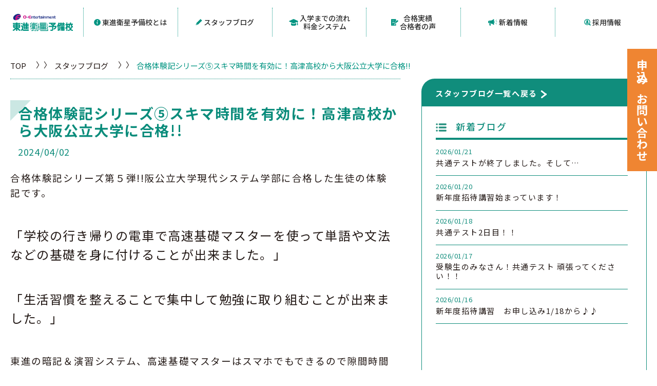

--- FILE ---
content_type: text/html; charset=UTF-8
request_url: https://toshin-oe.com/blog/36624/
body_size: 52201
content:
<!DOCTYPE html>
<html lang="ja">
<head>
    <meta charset="UTF-8">
    <meta name="viewport" content="width=device-width, initial-scale=1.0">
    <link rel="shortcut icon" type="image/ico" href="https://toshin-oe.com/wp/wp-content/themes/toshin/assets/img/favicon.png">
    <!-- Google fonts -->
    <link rel="preconnect" href="https://fonts.googleapis.com">
    <link rel="preconnect" href="https://fonts.gstatic.com" crossorigin>
    <link href="https://fonts.googleapis.com/css2?family=Noto+Sans+JP:wght@400;500;700&display=swap" rel="stylesheet">
    <link href="https://fonts.googleapis.com/css2?family=Poppins:ital,wght@0,400;0,600;0,800;1,700&display=swap" rel="stylesheet">
    <!-- Styles -->
    <link href="https://use.fontawesome.com/releases/v5.6.1/css/all.css" rel="stylesheet">
    <link rel="stylesheet" type="text/css" href="https://toshin-oe.com/wp/wp-content/themes/toshin/assets/vendor/slick/slick.css">
    <link rel="stylesheet" type="text/css" href="https://toshin-oe.com/wp/wp-content/themes/toshin/assets/css/style.css">
    <title>合格体験記シリーズ⑤スキマ時間を有効に！高津高校から大阪公立大学に合格!! | オー・エンターテイメント 東進衛星予備校</title>

		<!-- All in One SEO 4.6.2 - aioseo.com -->
		<meta name="robots" content="max-image-preview:large" />
		<link rel="canonical" href="https://toshin-oe.com/blog/36624/" />
		<meta name="generator" content="All in One SEO (AIOSEO) 4.6.2" />
		<meta property="og:locale" content="ja_JP" />
		<meta property="og:site_name" content="オー・エンターテイメント 東進衛星予備校 |" />
		<meta property="og:type" content="article" />
		<meta property="og:title" content="合格体験記シリーズ⑤スキマ時間を有効に！高津高校から大阪公立大学に合格!! | オー・エンターテイメント 東進衛星予備校" />
		<meta property="og:url" content="https://toshin-oe.com/blog/36624/" />
		<meta property="article:published_time" content="2024-04-02T05:59:37+00:00" />
		<meta property="article:modified_time" content="2024-06-06T01:20:44+00:00" />
		<meta name="twitter:card" content="summary_large_image" />
		<meta name="twitter:title" content="合格体験記シリーズ⑤スキマ時間を有効に！高津高校から大阪公立大学に合格!! | オー・エンターテイメント 東進衛星予備校" />
		<script type="application/ld+json" class="aioseo-schema">
			{"@context":"https:\/\/schema.org","@graph":[{"@type":"BreadcrumbList","@id":"https:\/\/toshin-oe.com\/blog\/36624\/#breadcrumblist","itemListElement":[{"@type":"ListItem","@id":"https:\/\/toshin-oe.com\/#listItem","position":1,"name":"\u5bb6","item":"https:\/\/toshin-oe.com\/","nextItem":"https:\/\/toshin-oe.com\/blog\/36624\/#listItem"},{"@type":"ListItem","@id":"https:\/\/toshin-oe.com\/blog\/36624\/#listItem","position":2,"name":"\u5408\u683c\u4f53\u9a13\u8a18\u30b7\u30ea\u30fc\u30ba\u2464\u30b9\u30ad\u30de\u6642\u9593\u3092\u6709\u52b9\u306b\uff01\u9ad8\u6d25\u9ad8\u6821\u304b\u3089\u5927\u962a\u516c\u7acb\u5927\u5b66\u306b\u5408\u683c!!","previousItem":"https:\/\/toshin-oe.com\/#listItem"}]},{"@type":"Organization","@id":"https:\/\/toshin-oe.com\/#organization","name":"My CMS","url":"https:\/\/toshin-oe.com\/"},{"@type":"WebPage","@id":"https:\/\/toshin-oe.com\/blog\/36624\/#webpage","url":"https:\/\/toshin-oe.com\/blog\/36624\/","name":"\u5408\u683c\u4f53\u9a13\u8a18\u30b7\u30ea\u30fc\u30ba\u2464\u30b9\u30ad\u30de\u6642\u9593\u3092\u6709\u52b9\u306b\uff01\u9ad8\u6d25\u9ad8\u6821\u304b\u3089\u5927\u962a\u516c\u7acb\u5927\u5b66\u306b\u5408\u683c!! | \u30aa\u30fc\u30fb\u30a8\u30f3\u30bf\u30fc\u30c6\u30a4\u30e1\u30f3\u30c8 \u6771\u9032\u885b\u661f\u4e88\u5099\u6821","inLanguage":"ja","isPartOf":{"@id":"https:\/\/toshin-oe.com\/#website"},"breadcrumb":{"@id":"https:\/\/toshin-oe.com\/blog\/36624\/#breadcrumblist"},"datePublished":"2024-04-02T05:59:37+09:00","dateModified":"2024-06-06T10:20:44+09:00"},{"@type":"WebSite","@id":"https:\/\/toshin-oe.com\/#website","url":"https:\/\/toshin-oe.com\/","name":"My CMS","inLanguage":"ja","publisher":{"@id":"https:\/\/toshin-oe.com\/#organization"}}]}
		</script>
		<!-- All in One SEO -->

<script type="text/javascript">
/* <![CDATA[ */
window._wpemojiSettings = {"baseUrl":"https:\/\/s.w.org\/images\/core\/emoji\/15.0.3\/72x72\/","ext":".png","svgUrl":"https:\/\/s.w.org\/images\/core\/emoji\/15.0.3\/svg\/","svgExt":".svg","source":{"concatemoji":"https:\/\/toshin-oe.com\/wp\/wp-includes\/js\/wp-emoji-release.min.js?ver=6.5.7"}};
/*! This file is auto-generated */
!function(i,n){var o,s,e;function c(e){try{var t={supportTests:e,timestamp:(new Date).valueOf()};sessionStorage.setItem(o,JSON.stringify(t))}catch(e){}}function p(e,t,n){e.clearRect(0,0,e.canvas.width,e.canvas.height),e.fillText(t,0,0);var t=new Uint32Array(e.getImageData(0,0,e.canvas.width,e.canvas.height).data),r=(e.clearRect(0,0,e.canvas.width,e.canvas.height),e.fillText(n,0,0),new Uint32Array(e.getImageData(0,0,e.canvas.width,e.canvas.height).data));return t.every(function(e,t){return e===r[t]})}function u(e,t,n){switch(t){case"flag":return n(e,"\ud83c\udff3\ufe0f\u200d\u26a7\ufe0f","\ud83c\udff3\ufe0f\u200b\u26a7\ufe0f")?!1:!n(e,"\ud83c\uddfa\ud83c\uddf3","\ud83c\uddfa\u200b\ud83c\uddf3")&&!n(e,"\ud83c\udff4\udb40\udc67\udb40\udc62\udb40\udc65\udb40\udc6e\udb40\udc67\udb40\udc7f","\ud83c\udff4\u200b\udb40\udc67\u200b\udb40\udc62\u200b\udb40\udc65\u200b\udb40\udc6e\u200b\udb40\udc67\u200b\udb40\udc7f");case"emoji":return!n(e,"\ud83d\udc26\u200d\u2b1b","\ud83d\udc26\u200b\u2b1b")}return!1}function f(e,t,n){var r="undefined"!=typeof WorkerGlobalScope&&self instanceof WorkerGlobalScope?new OffscreenCanvas(300,150):i.createElement("canvas"),a=r.getContext("2d",{willReadFrequently:!0}),o=(a.textBaseline="top",a.font="600 32px Arial",{});return e.forEach(function(e){o[e]=t(a,e,n)}),o}function t(e){var t=i.createElement("script");t.src=e,t.defer=!0,i.head.appendChild(t)}"undefined"!=typeof Promise&&(o="wpEmojiSettingsSupports",s=["flag","emoji"],n.supports={everything:!0,everythingExceptFlag:!0},e=new Promise(function(e){i.addEventListener("DOMContentLoaded",e,{once:!0})}),new Promise(function(t){var n=function(){try{var e=JSON.parse(sessionStorage.getItem(o));if("object"==typeof e&&"number"==typeof e.timestamp&&(new Date).valueOf()<e.timestamp+604800&&"object"==typeof e.supportTests)return e.supportTests}catch(e){}return null}();if(!n){if("undefined"!=typeof Worker&&"undefined"!=typeof OffscreenCanvas&&"undefined"!=typeof URL&&URL.createObjectURL&&"undefined"!=typeof Blob)try{var e="postMessage("+f.toString()+"("+[JSON.stringify(s),u.toString(),p.toString()].join(",")+"));",r=new Blob([e],{type:"text/javascript"}),a=new Worker(URL.createObjectURL(r),{name:"wpTestEmojiSupports"});return void(a.onmessage=function(e){c(n=e.data),a.terminate(),t(n)})}catch(e){}c(n=f(s,u,p))}t(n)}).then(function(e){for(var t in e)n.supports[t]=e[t],n.supports.everything=n.supports.everything&&n.supports[t],"flag"!==t&&(n.supports.everythingExceptFlag=n.supports.everythingExceptFlag&&n.supports[t]);n.supports.everythingExceptFlag=n.supports.everythingExceptFlag&&!n.supports.flag,n.DOMReady=!1,n.readyCallback=function(){n.DOMReady=!0}}).then(function(){return e}).then(function(){var e;n.supports.everything||(n.readyCallback(),(e=n.source||{}).concatemoji?t(e.concatemoji):e.wpemoji&&e.twemoji&&(t(e.twemoji),t(e.wpemoji)))}))}((window,document),window._wpemojiSettings);
/* ]]> */
</script>
<style id='wp-emoji-styles-inline-css' type='text/css'>

	img.wp-smiley, img.emoji {
		display: inline !important;
		border: none !important;
		box-shadow: none !important;
		height: 1em !important;
		width: 1em !important;
		margin: 0 0.07em !important;
		vertical-align: -0.1em !important;
		background: none !important;
		padding: 0 !important;
	}
</style>
<link rel='stylesheet' id='wp-block-library-css' href='https://toshin-oe.com/wp/wp-includes/css/dist/block-library/style.min.css?ver=6.5.7' type='text/css' media='all' />
<style id='classic-theme-styles-inline-css' type='text/css'>
/*! This file is auto-generated */
.wp-block-button__link{color:#fff;background-color:#32373c;border-radius:9999px;box-shadow:none;text-decoration:none;padding:calc(.667em + 2px) calc(1.333em + 2px);font-size:1.125em}.wp-block-file__button{background:#32373c;color:#fff;text-decoration:none}
</style>
<style id='global-styles-inline-css' type='text/css'>
body{--wp--preset--color--black: #000000;--wp--preset--color--cyan-bluish-gray: #abb8c3;--wp--preset--color--white: #ffffff;--wp--preset--color--pale-pink: #f78da7;--wp--preset--color--vivid-red: #cf2e2e;--wp--preset--color--luminous-vivid-orange: #ff6900;--wp--preset--color--luminous-vivid-amber: #fcb900;--wp--preset--color--light-green-cyan: #7bdcb5;--wp--preset--color--vivid-green-cyan: #00d084;--wp--preset--color--pale-cyan-blue: #8ed1fc;--wp--preset--color--vivid-cyan-blue: #0693e3;--wp--preset--color--vivid-purple: #9b51e0;--wp--preset--gradient--vivid-cyan-blue-to-vivid-purple: linear-gradient(135deg,rgba(6,147,227,1) 0%,rgb(155,81,224) 100%);--wp--preset--gradient--light-green-cyan-to-vivid-green-cyan: linear-gradient(135deg,rgb(122,220,180) 0%,rgb(0,208,130) 100%);--wp--preset--gradient--luminous-vivid-amber-to-luminous-vivid-orange: linear-gradient(135deg,rgba(252,185,0,1) 0%,rgba(255,105,0,1) 100%);--wp--preset--gradient--luminous-vivid-orange-to-vivid-red: linear-gradient(135deg,rgba(255,105,0,1) 0%,rgb(207,46,46) 100%);--wp--preset--gradient--very-light-gray-to-cyan-bluish-gray: linear-gradient(135deg,rgb(238,238,238) 0%,rgb(169,184,195) 100%);--wp--preset--gradient--cool-to-warm-spectrum: linear-gradient(135deg,rgb(74,234,220) 0%,rgb(151,120,209) 20%,rgb(207,42,186) 40%,rgb(238,44,130) 60%,rgb(251,105,98) 80%,rgb(254,248,76) 100%);--wp--preset--gradient--blush-light-purple: linear-gradient(135deg,rgb(255,206,236) 0%,rgb(152,150,240) 100%);--wp--preset--gradient--blush-bordeaux: linear-gradient(135deg,rgb(254,205,165) 0%,rgb(254,45,45) 50%,rgb(107,0,62) 100%);--wp--preset--gradient--luminous-dusk: linear-gradient(135deg,rgb(255,203,112) 0%,rgb(199,81,192) 50%,rgb(65,88,208) 100%);--wp--preset--gradient--pale-ocean: linear-gradient(135deg,rgb(255,245,203) 0%,rgb(182,227,212) 50%,rgb(51,167,181) 100%);--wp--preset--gradient--electric-grass: linear-gradient(135deg,rgb(202,248,128) 0%,rgb(113,206,126) 100%);--wp--preset--gradient--midnight: linear-gradient(135deg,rgb(2,3,129) 0%,rgb(40,116,252) 100%);--wp--preset--font-size--small: 13px;--wp--preset--font-size--medium: 20px;--wp--preset--font-size--large: 36px;--wp--preset--font-size--x-large: 42px;--wp--preset--spacing--20: 0.44rem;--wp--preset--spacing--30: 0.67rem;--wp--preset--spacing--40: 1rem;--wp--preset--spacing--50: 1.5rem;--wp--preset--spacing--60: 2.25rem;--wp--preset--spacing--70: 3.38rem;--wp--preset--spacing--80: 5.06rem;--wp--preset--shadow--natural: 6px 6px 9px rgba(0, 0, 0, 0.2);--wp--preset--shadow--deep: 12px 12px 50px rgba(0, 0, 0, 0.4);--wp--preset--shadow--sharp: 6px 6px 0px rgba(0, 0, 0, 0.2);--wp--preset--shadow--outlined: 6px 6px 0px -3px rgba(255, 255, 255, 1), 6px 6px rgba(0, 0, 0, 1);--wp--preset--shadow--crisp: 6px 6px 0px rgba(0, 0, 0, 1);}:where(.is-layout-flex){gap: 0.5em;}:where(.is-layout-grid){gap: 0.5em;}body .is-layout-flex{display: flex;}body .is-layout-flex{flex-wrap: wrap;align-items: center;}body .is-layout-flex > *{margin: 0;}body .is-layout-grid{display: grid;}body .is-layout-grid > *{margin: 0;}:where(.wp-block-columns.is-layout-flex){gap: 2em;}:where(.wp-block-columns.is-layout-grid){gap: 2em;}:where(.wp-block-post-template.is-layout-flex){gap: 1.25em;}:where(.wp-block-post-template.is-layout-grid){gap: 1.25em;}.has-black-color{color: var(--wp--preset--color--black) !important;}.has-cyan-bluish-gray-color{color: var(--wp--preset--color--cyan-bluish-gray) !important;}.has-white-color{color: var(--wp--preset--color--white) !important;}.has-pale-pink-color{color: var(--wp--preset--color--pale-pink) !important;}.has-vivid-red-color{color: var(--wp--preset--color--vivid-red) !important;}.has-luminous-vivid-orange-color{color: var(--wp--preset--color--luminous-vivid-orange) !important;}.has-luminous-vivid-amber-color{color: var(--wp--preset--color--luminous-vivid-amber) !important;}.has-light-green-cyan-color{color: var(--wp--preset--color--light-green-cyan) !important;}.has-vivid-green-cyan-color{color: var(--wp--preset--color--vivid-green-cyan) !important;}.has-pale-cyan-blue-color{color: var(--wp--preset--color--pale-cyan-blue) !important;}.has-vivid-cyan-blue-color{color: var(--wp--preset--color--vivid-cyan-blue) !important;}.has-vivid-purple-color{color: var(--wp--preset--color--vivid-purple) !important;}.has-black-background-color{background-color: var(--wp--preset--color--black) !important;}.has-cyan-bluish-gray-background-color{background-color: var(--wp--preset--color--cyan-bluish-gray) !important;}.has-white-background-color{background-color: var(--wp--preset--color--white) !important;}.has-pale-pink-background-color{background-color: var(--wp--preset--color--pale-pink) !important;}.has-vivid-red-background-color{background-color: var(--wp--preset--color--vivid-red) !important;}.has-luminous-vivid-orange-background-color{background-color: var(--wp--preset--color--luminous-vivid-orange) !important;}.has-luminous-vivid-amber-background-color{background-color: var(--wp--preset--color--luminous-vivid-amber) !important;}.has-light-green-cyan-background-color{background-color: var(--wp--preset--color--light-green-cyan) !important;}.has-vivid-green-cyan-background-color{background-color: var(--wp--preset--color--vivid-green-cyan) !important;}.has-pale-cyan-blue-background-color{background-color: var(--wp--preset--color--pale-cyan-blue) !important;}.has-vivid-cyan-blue-background-color{background-color: var(--wp--preset--color--vivid-cyan-blue) !important;}.has-vivid-purple-background-color{background-color: var(--wp--preset--color--vivid-purple) !important;}.has-black-border-color{border-color: var(--wp--preset--color--black) !important;}.has-cyan-bluish-gray-border-color{border-color: var(--wp--preset--color--cyan-bluish-gray) !important;}.has-white-border-color{border-color: var(--wp--preset--color--white) !important;}.has-pale-pink-border-color{border-color: var(--wp--preset--color--pale-pink) !important;}.has-vivid-red-border-color{border-color: var(--wp--preset--color--vivid-red) !important;}.has-luminous-vivid-orange-border-color{border-color: var(--wp--preset--color--luminous-vivid-orange) !important;}.has-luminous-vivid-amber-border-color{border-color: var(--wp--preset--color--luminous-vivid-amber) !important;}.has-light-green-cyan-border-color{border-color: var(--wp--preset--color--light-green-cyan) !important;}.has-vivid-green-cyan-border-color{border-color: var(--wp--preset--color--vivid-green-cyan) !important;}.has-pale-cyan-blue-border-color{border-color: var(--wp--preset--color--pale-cyan-blue) !important;}.has-vivid-cyan-blue-border-color{border-color: var(--wp--preset--color--vivid-cyan-blue) !important;}.has-vivid-purple-border-color{border-color: var(--wp--preset--color--vivid-purple) !important;}.has-vivid-cyan-blue-to-vivid-purple-gradient-background{background: var(--wp--preset--gradient--vivid-cyan-blue-to-vivid-purple) !important;}.has-light-green-cyan-to-vivid-green-cyan-gradient-background{background: var(--wp--preset--gradient--light-green-cyan-to-vivid-green-cyan) !important;}.has-luminous-vivid-amber-to-luminous-vivid-orange-gradient-background{background: var(--wp--preset--gradient--luminous-vivid-amber-to-luminous-vivid-orange) !important;}.has-luminous-vivid-orange-to-vivid-red-gradient-background{background: var(--wp--preset--gradient--luminous-vivid-orange-to-vivid-red) !important;}.has-very-light-gray-to-cyan-bluish-gray-gradient-background{background: var(--wp--preset--gradient--very-light-gray-to-cyan-bluish-gray) !important;}.has-cool-to-warm-spectrum-gradient-background{background: var(--wp--preset--gradient--cool-to-warm-spectrum) !important;}.has-blush-light-purple-gradient-background{background: var(--wp--preset--gradient--blush-light-purple) !important;}.has-blush-bordeaux-gradient-background{background: var(--wp--preset--gradient--blush-bordeaux) !important;}.has-luminous-dusk-gradient-background{background: var(--wp--preset--gradient--luminous-dusk) !important;}.has-pale-ocean-gradient-background{background: var(--wp--preset--gradient--pale-ocean) !important;}.has-electric-grass-gradient-background{background: var(--wp--preset--gradient--electric-grass) !important;}.has-midnight-gradient-background{background: var(--wp--preset--gradient--midnight) !important;}.has-small-font-size{font-size: var(--wp--preset--font-size--small) !important;}.has-medium-font-size{font-size: var(--wp--preset--font-size--medium) !important;}.has-large-font-size{font-size: var(--wp--preset--font-size--large) !important;}.has-x-large-font-size{font-size: var(--wp--preset--font-size--x-large) !important;}
.wp-block-navigation a:where(:not(.wp-element-button)){color: inherit;}
:where(.wp-block-post-template.is-layout-flex){gap: 1.25em;}:where(.wp-block-post-template.is-layout-grid){gap: 1.25em;}
:where(.wp-block-columns.is-layout-flex){gap: 2em;}:where(.wp-block-columns.is-layout-grid){gap: 2em;}
.wp-block-pullquote{font-size: 1.5em;line-height: 1.6;}
</style>
<link rel="https://api.w.org/" href="https://toshin-oe.com/wp-json/" /><link rel="EditURI" type="application/rsd+xml" title="RSD" href="https://toshin-oe.com/wp/xmlrpc.php?rsd" />
<meta name="generator" content="WordPress 6.5.7" />
<link rel='shortlink' href='https://toshin-oe.com/?p=36624' />
<link rel="alternate" type="application/json+oembed" href="https://toshin-oe.com/wp-json/oembed/1.0/embed?url=https%3A%2F%2Ftoshin-oe.com%2Fblog%2F36624%2F" />
<link rel="alternate" type="text/xml+oembed" href="https://toshin-oe.com/wp-json/oembed/1.0/embed?url=https%3A%2F%2Ftoshin-oe.com%2Fblog%2F36624%2F&#038;format=xml" />
		<style type="text/css" id="wp-custom-css">
			/* ↓フレックスボックスここから */
/* フレックスボックスの基本設定 等間隔（両端揃え）折返しあり */
[class^="flex-col"] {
	display: flex;
	flex-wrap: wrap;
	justify-content: space-between;
}

/* コンテンツ下のマージン */
.flex-child { margin-bottom: 10px; }

/* 各カラム毎のコンテンツと疑似要素の横幅 */
.flex-col2 .flex-child { width: calc( (100% - 10px) / 2 ); }

.flex-col3::after,
.flex-col3 .flex-child { width: calc( (100% - 20px) / 3 ); }

.flex-col4::before,
.flex-col4::after,
.flex-col4 .flex-child { width: calc( (100% - 30px) / 4 ); }
	
/* 最終行は両端揃えにしない */
.flex-col3::after,
.flex-col4::before,
.flex-col4::after { content: ""; }

.flex-col4::before { order: 1; }

/* レスポンシブ対応 */

/* 991px以下で4列 → 3列 */
@media screen and (max-width: 991px) {
	.flex-col4::after,
	.flex-col4 .flex-child { width: calc( (100% - 20px) / 3 ); }
}

/* 767px以下で4列・3列 → 2列 */
@media screen and (max-width: 767px) {
	.flex-col3 .flex-child,	
	.flex-col4 .flex-child { width: calc( (100% - 10px) / 2 ); }
}

/* 575px以下で全て1列 */
@media screen and (max-width: 575px) {
	.flex-col2 .flex-child,
	.flex-col3 .flex-child,
	.flex-col4 .flex-child { width: 100%; }
}
/* ↑フレックスボックスここまで */		</style>
		<!-- Google Tag Manager -->
<script>(function(w,d,s,l,i){w[l]=w[l]||[];w[l].push({'gtm.start':
new Date().getTime(),event:'gtm.js'});var f=d.getElementsByTagName(s)[0],
j=d.createElement(s),dl=l!='dataLayer'?'&l='+l:'';j.async=true;j.src=
'https://www.googletagmanager.com/gtm.js?id='+i+dl;f.parentNode.insertBefore(j,f);
})(window,document,'script','dataLayer','GTM-TNBJ6PPM');</script>
<!-- End Google Tag Manager -->
</head>
<body>
<!-- Google Tag Manager (noscript) -->
<noscript><iframe src="https://www.googletagmanager.com/ns.html?id=GTM-TNBJ6PPM"
height="0" width="0" style="display:none;visibility:hidden"></iframe></noscript>
<!-- End Google Tag Manager (noscript) -->
<header class="header">
    <div class="container">
        <div class="inner">
            <h1><a class="logo" href="https://toshin-oe.com/"><img src="https://toshin-oe.com/wp/wp-content/themes/toshin/assets/img/logo.svg" alt="O-Entertainment 東進衝星予備校"></a></h1>
            <div class="hamburger-menu"><span class="bar"></span></div>
            <nav>
                <ul>
                    <li class="sub"><a class="" href="https://toshin-oe.com/about/"><span class="ic01"></span>東進衛星予備校とは <span class="ic-sp"></span></a>
                        <ul>
                            <li><a href="https://toshin-oe.com/about/#about_anchor01">指導方針</a></li>
                            <li><a href="https://toshin-oe.com/about/#about_anchor02">学習システム</a></li>
                            <li><a href="https://toshin-oe.com/about/#about_anchor03">担任・担任助手紹介</a></li>
                        </ul>
                    </li>
                    <li><a class="" href="https://toshin-oe.com/blog/"><span class="ic03"></span>スタッフブログ</a></li>
                    <li class="sub"><a class="" href="https://toshin-oe.com/flow/"><span class="ic02"></span>入学までの流れ<br>料金システム<span class="ic-sp"></span></a>
                        <ul>
                        <li><a href="https://toshin-oe.com/flow/#flow_anchor00">入学までの流れ</a></li>
                            <li><a href="https://toshin-oe.com/flow/#flow_anchor01">料金システム</a></li>
                        </ul>
                    </li>
                    <li><a class="" href="https://toshin-oe.com/achievements/"><span class="ic04"></span>合格実績<br>合格者の声</a></li>
                    <li><a class="" href="https://toshin-oe.com/news/"><span class="ic05"></span>新着情報</a></li>
                    <li><a href="https://www.o-entertainment.co.jp/recruit/" target="_blank"><span class="ic06"></span>採用情報</a></li>
                </ul>
                <div class="right-btn">
                    <a href="https://toshin-oe.com/contact/" rel="nofollow noopener" target="_blank"><span class="ic"></span>お申込み・お問い合わせ</a>
                </div>
            </nav>
            <!-- /.nav -->
        </div>
        <!-- /.inner -->
    </div>
    <!-- /.container -->
</header>
<div class="wrapper blog-detail">
    <div class="breadcrumbs inView fade-up">
        <div class="container">
            <ul>
                <li><a href="https://toshin-oe.com/">TOP</a></li>
                                    <li><a href="https://toshin-oe.com/blog/">スタッフブログ</a></li>
                                <li>
                    <h1>合格体験記シリーズ⑤スキマ時間を有効に！高津高校から大阪公立大学に合格!!</h1>
                </li>
            </ul>
        </div>
    </div>
    <!-- /.breadcrumbs -->
    <div class="content-box">
        <div class="container">
            <div class="main">
                <div class="main-content inView fade-up">
                    <div class="info_content">
                        <h2>合格体験記シリーズ⑤スキマ時間を有効に！高津高校から大阪公立大学に合格!!</h2>
                        <p class="info_date">2024/04/02</p>
                                                    <p><p><span style="font-size: 14pt;">合格体験記シリーズ第５弾!!阪公立大学現代システム学部に合格した生徒の体験記です。</span></p>
<p>&nbsp;</p>
<p>&nbsp;</p>
<p><span style="font-size: 18pt;">「学校の行き帰りの電車で高速基礎マスターを使って単語や文法などの基礎を身に付けることが出来ました。」</span></p>
<p>&nbsp;</p>
<p>&nbsp;</p>
<p><span style="font-size: 18pt;">「生活習慣を整えることで集中して勉強に取り組むことが出来ました。」</span></p>
<p>&nbsp;</p>
<p>&nbsp;</p>
<p><span style="font-size: 14pt;">東進の暗記＆演習システム、高速基礎マスターはスマホでもできるので隙間時間を有効に使うことが出来ます。</span></p>
<p>&nbsp;</p>
<p><span style="font-size: 14pt;">基礎を確実に身に付け第一志望合格を勝ち取ってくれました！！</span></p>
<p>&nbsp;</p>
</p><img src="https://toshin-oe.com/wp/wp-content/uploads/2024/04/unnamed-file.png" alt="イメージ">                                            </div>
                    <!-- /.info_content -->
                </div>
                <!-- /.main-content -->
                <div class="sidebar-box inView fade-up">
                    <div class="sidebar-head inView fade-up">
                                                    <h2><a href="https://toshin-oe.com/blog/">スタッフブログ一覧へ戻る</a></h2>
                                            </div>
                    <!-- /.sidebar-head -->
                    <div class="sidebar-wrap inView fade-up">
                        <div class="sidebar-group inView fade-up">
                                                            <h3 class="sidebar-title inView fade-up"><span>新着ブログ</span></h3>
                                                        <!-- /.sidebar-title -->
                                                        <div class="inView none_data_box">
                                ブログがありません。                            </div>
                                                            <ul class="article inView fade-up">
                                                                                                                                                                                                    <li class="items inView fade-up" data-target="#光明池駅南口校">
                                            <a href="https://toshin-oe.com/blog/41947/"></a>
                                            <!-- <p class="date">2026/01/22</p> -->
                                            <p class="date">2026/01/21</p>
                                            <h4 class="ttl">共通テストが終了しました。そして…</h4>
                                        </li>
                                                                                                                                                                                                    <li class="items inView fade-up" data-target="#中百舌鳥駅前校">
                                            <a href="https://toshin-oe.com/blog/41887/"></a>
                                            <!-- <p class="date">2026/01/22</p> -->
                                            <p class="date">2026/01/20</p>
                                            <h4 class="ttl">新年度招待講習始まっています！</h4>
                                        </li>
                                                                                                                                                                                                    <li class="items inView fade-up" data-target="#中百舌鳥駅前校">
                                            <a href="https://toshin-oe.com/blog/41889/"></a>
                                            <!-- <p class="date">2026/01/22</p> -->
                                            <p class="date">2026/01/18</p>
                                            <h4 class="ttl">共通テスト2日目！！</h4>
                                        </li>
                                                                                                                                                                                                    <li class="items inView fade-up" data-target="#藤井寺駅前校">
                                            <a href="https://toshin-oe.com/blog/41925/"></a>
                                            <!-- <p class="date">2026/01/22</p> -->
                                            <p class="date">2026/01/17</p>
                                            <h4 class="ttl">受験生のみなさん！共通テスト 頑張ってください！！</h4>
                                        </li>
                                                                                                                                                                                                    <li class="items inView fade-up" data-target="#中百舌鳥駅前校">
                                            <a href="https://toshin-oe.com/blog/41912/"></a>
                                            <!-- <p class="date">2026/01/22</p> -->
                                            <p class="date">2026/01/16</p>
                                            <h4 class="ttl">新年度招待講習　お申し込み1/18から♪♪</h4>
                                        </li>
                                                                                                                                                                                                    <li class="items inView fade-up" data-target="#中百舌鳥駅前校">
                                            <a href="https://toshin-oe.com/blog/41885/"></a>
                                            <!-- <p class="date">2026/01/22</p> -->
                                            <p class="date">2026/01/15</p>
                                            <h4 class="ttl">激励会を実施しました！</h4>
                                        </li>
                                                                                                                                                                                                    <li class="items inView fade-up" data-target="#交野市駅前校">
                                            <a href="https://toshin-oe.com/blog/41913/"></a>
                                            <!-- <p class="date">2026/01/22</p> -->
                                            <p class="date">2026/01/13</p>
                                            <h4 class="ttl">共通テスト当日気をつけること！</h4>
                                        </li>
                                                                                                                                                                                                    <li class="items inView fade-up" data-target="#中百舌鳥駅前校">
                                            <a href="https://toshin-oe.com/blog/41911/"></a>
                                            <!-- <p class="date">2026/01/22</p> -->
                                            <p class="date">2026/01/12</p>
                                            <h4 class="ttl">新学年１０００題テストを実施しました！</h4>
                                        </li>
                                                                                                                                                                                                    <li class="items inView fade-up" data-target="#中百舌鳥駅前校">
                                            <a href="https://toshin-oe.com/blog/41859/"></a>
                                            <!-- <p class="date">2026/01/22</p> -->
                                            <p class="date">2026/01/12</p>
                                            <h4 class="ttl">慎先生による公開授業のお知らせ</h4>
                                        </li>
                                                                                                                                                                                                    <li class="items inView fade-up" data-target="#光明池駅南口校">
                                            <a href="https://toshin-oe.com/blog/41907/"></a>
                                            <!-- <p class="date">2026/01/22</p> -->
                                            <p class="date">2026/01/10</p>
                                            <h4 class="ttl">明けましておめでとうございます</h4>
                                        </li>
                                                                                                                                                                                                    <li class="items inView fade-up" data-target="#交野市駅前校">
                                            <a href="https://toshin-oe.com/blog/41890/"></a>
                                            <!-- <p class="date">2026/01/22</p> -->
                                            <p class="date">2026/01/09</p>
                                            <h4 class="ttl">共通テストまで1週間！！！</h4>
                                        </li>
                                                                                                                                                                                                    <li class="items inView fade-up" data-target="#中百舌鳥駅前校">
                                            <a href="https://toshin-oe.com/blog/41858/"></a>
                                            <!-- <p class="date">2026/01/22</p> -->
                                            <p class="date">2026/01/09</p>
                                            <h4 class="ttl">千題テストを実施しました！！！</h4>
                                        </li>
                                                                                                                                                                                                    <li class="items inView fade-up" data-target="#中百舌鳥駅前校">
                                            <a href="https://toshin-oe.com/blog/41676/"></a>
                                            <!-- <p class="date">2026/01/22</p> -->
                                            <p class="date">2026/01/07</p>
                                            <h4 class="ttl">共通テストまであと10日！！！</h4>
                                        </li>
                                                                                                                                                                                                    <li class="items inView fade-up" data-target="#交野市駅前校">
                                            <a href="https://toshin-oe.com/blog/41879/"></a>
                                            <!-- <p class="date">2026/01/22</p> -->
                                            <p class="date">2026/01/06</p>
                                            <h4 class="ttl">共通テストまで残り10日！！</h4>
                                        </li>
                                                                                                                                                                                                    <li class="items inView fade-up" data-target="#河内山本駅前校">
                                            <a href="https://toshin-oe.com/blog/41869/"></a>
                                            <!-- <p class="date">2026/01/22</p> -->
                                            <p class="date">2026/01/04</p>
                                            <h4 class="ttl">「きらきら河内山本駅前校」12月号</h4>
                                        </li>
                                                                                                                                                                                                    <li class="items inView fade-up" data-target="#交野市駅前校">
                                            <a href="https://toshin-oe.com/blog/41864/"></a>
                                            <!-- <p class="date">2026/01/22</p> -->
                                            <p class="date">2026/01/03</p>
                                            <h4 class="ttl">新年のご挨拶</h4>
                                        </li>
                                                                                                                                                                                                    <li class="items inView fade-up" data-target="#中百舌鳥駅前校">
                                            <a href="https://toshin-oe.com/blog/41829/"></a>
                                            <!-- <p class="date">2026/01/22</p> -->
                                            <p class="date">2026/01/01</p>
                                            <h4 class="ttl">今年も一年よろしくお願いします&#x2600;</h4>
                                        </li>
                                                                                                                                                                                                    <li class="items inView fade-up" data-target="#中百舌鳥駅前校">
                                            <a href="https://toshin-oe.com/blog/41687/"></a>
                                            <!-- <p class="date">2026/01/22</p> -->
                                            <p class="date">2025/12/30</p>
                                            <h4 class="ttl">今年もありがとうございました！！</h4>
                                        </li>
                                                                                                                                                                                                    <li class="items inView fade-up" data-target="#交野市駅前校">
                                            <a href="https://toshin-oe.com/blog/41855/"></a>
                                            <!-- <p class="date">2026/01/22</p> -->
                                            <p class="date">2025/12/29</p>
                                            <h4 class="ttl">1年のご挨拶</h4>
                                        </li>
                                                                                                                                                                                                    <li class="items inView fade-up" data-target="#和泉中央駅南口校 [現役館]">
                                            <a href="https://toshin-oe.com/blog/41853/"></a>
                                            <!-- <p class="date">2026/01/22</p> -->
                                            <p class="date">2025/12/28</p>
                                            <h4 class="ttl">千題テスト実施しました！</h4>
                                        </li>
                                                                                                                                                                                                    <li class="items inView fade-up" data-target="#中百舌鳥駅前校">
                                            <a href="https://toshin-oe.com/blog/41671/"></a>
                                            <!-- <p class="date">2026/01/22</p> -->
                                            <p class="date">2025/12/28</p>
                                            <h4 class="ttl">中百舌鳥駅前校のいいところ紹介☆ミ</h4>
                                        </li>
                                                                                                                                                                                                    <li class="items inView fade-up" data-target="#藤井寺駅前校">
                                            <a href="https://toshin-oe.com/blog/41847/"></a>
                                            <!-- <p class="date">2026/01/22</p> -->
                                            <p class="date">2025/12/27</p>
                                            <h4 class="ttl">冬休み休校期間のお知らせ</h4>
                                        </li>
                                                                                                                                                                                                    <li class="items inView fade-up" data-target="#交野市駅前校">
                                            <a href="https://toshin-oe.com/blog/41846/"></a>
                                            <!-- <p class="date">2026/01/22</p> -->
                                            <p class="date">2025/12/27</p>
                                            <h4 class="ttl">《予告！》千題テストについて</h4>
                                        </li>
                                                                                                                                                                                                    <li class="items inView fade-up" data-target="#光明池駅南口校">
                                            <a href="https://toshin-oe.com/blog/41843/"></a>
                                            <!-- <p class="date">2026/01/22</p> -->
                                            <p class="date">2025/12/27</p>
                                            <h4 class="ttl">共通テスト体験受験　お申し込み受付中！</h4>
                                        </li>
                                                                                                                                                                                                    <li class="items inView fade-up" data-target="#金剛駅前校">
                                            <a href="https://toshin-oe.com/blog/41838/"></a>
                                            <!-- <p class="date">2026/01/22</p> -->
                                            <p class="date">2025/12/26</p>
                                            <h4 class="ttl">冬期特別招待講習本日締め切り！！</h4>
                                        </li>
                                                                                                                                                                                                    <li class="items inView fade-up" data-target="#中百舌鳥駅前校">
                                            <a href="https://toshin-oe.com/blog/41686/"></a>
                                            <!-- <p class="date">2026/01/22</p> -->
                                            <p class="date">2025/12/25</p>
                                            <h4 class="ttl">冬期特別招待講習締切迫る！！！</h4>
                                        </li>
                                                                                                                                                                                                    <li class="items inView fade-up" data-target="#中百舌鳥駅前校">
                                            <a href="https://toshin-oe.com/blog/41661/"></a>
                                            <!-- <p class="date">2026/01/22</p> -->
                                            <p class="date">2025/12/23</p>
                                            <h4 class="ttl">冬休み突入！東進で一緒に頑張りませんか？？</h4>
                                        </li>
                                                                                                                                                                                                    <li class="items inView fade-up" data-target="#和泉中央駅南口校 [現役館]">
                                            <a href="https://toshin-oe.com/blog/41783/"></a>
                                            <!-- <p class="date">2026/01/22</p> -->
                                            <p class="date">2025/12/22</p>
                                            <h4 class="ttl">共通テスト本番レベル模試実施＆冬イベント開催について！</h4>
                                        </li>
                                                                                                                                                                                                    <li class="items inView fade-up" data-target="#金剛駅前校">
                                            <a href="https://toshin-oe.com/blog/41777/"></a>
                                            <!-- <p class="date">2026/01/22</p> -->
                                            <p class="date">2025/12/22</p>
                                            <h4 class="ttl">冬期特別時間割についてのお知らせ！！</h4>
                                        </li>
                                                                                                                                                                                                    <li class="items inView fade-up" data-target="#中百舌鳥駅前校">
                                            <a href="https://toshin-oe.com/blog/41549/"></a>
                                            <!-- <p class="date">2026/01/22</p> -->
                                            <p class="date">2025/12/20</p>
                                            <h4 class="ttl">明日は受験生にとって最後の共通テスト本番レベル模試！</h4>
                                        </li>
                                                                                                                                                                                                    <li class="items inView fade-up" data-target="#金剛駅前校">
                                            <a href="https://toshin-oe.com/blog/41636/"></a>
                                            <!-- <p class="date">2026/01/22</p> -->
                                            <p class="date">2025/12/19</p>
                                            <h4 class="ttl">本日、冬期特別招待講習２講座締め切り日！！</h4>
                                        </li>
                                                                                                                                                                                                    <li class="items inView fade-up" data-target="#交野市駅前校">
                                            <a href="https://toshin-oe.com/blog/41615/"></a>
                                            <!-- <p class="date">2026/01/22</p> -->
                                            <p class="date">2025/12/18</p>
                                            <h4 class="ttl">年末年始の過ごし方！</h4>
                                        </li>
                                                                                                                                                                                                    <li class="items inView fade-up" data-target="#中百舌鳥駅前校">
                                            <a href="https://toshin-oe.com/blog/41547/"></a>
                                            <!-- <p class="date">2026/01/22</p> -->
                                            <p class="date">2025/12/18</p>
                                            <h4 class="ttl">冬期特別招待講習2講座〆切明日までです！</h4>
                                        </li>
                                                                                                                                                                                                    <li class="items inView fade-up" data-target="#和泉中央駅南口校 [現役館]">
                                            <a href="https://toshin-oe.com/blog/41453/"></a>
                                            <!-- <p class="date">2026/01/22</p> -->
                                            <p class="date">2025/12/13</p>
                                            <h4 class="ttl">共通テストまで残り１カ月！！</h4>
                                        </li>
                                                                                                                                                                                                    <li class="items inView fade-up" data-target="#交野市駅前校">
                                            <a href="https://toshin-oe.com/blog/41451/"></a>
                                            <!-- <p class="date">2026/01/22</p> -->
                                            <p class="date">2025/12/13</p>
                                            <h4 class="ttl">共通テストまで約１か月！！</h4>
                                        </li>
                                                                                                                                                                                                    <li class="items inView fade-up" data-target="#金剛駅前校">
                                            <a href="https://toshin-oe.com/blog/41449/"></a>
                                            <!-- <p class="date">2026/01/22</p> -->
                                            <p class="date">2025/12/12</p>
                                            <h4 class="ttl">締め切り</h4>
                                        </li>
                                                                                                                                                                                                    <li class="items inView fade-up" data-target="#JR摂津富田駅前校">
                                            <a href="https://toshin-oe.com/blog/41436/"></a>
                                            <!-- <p class="date">2026/01/22</p> -->
                                            <p class="date">2025/12/11</p>
                                            <h4 class="ttl">冬期特別招待講習お申込み受付中！</h4>
                                        </li>
                                                                                                                                                                                                    <li class="items inView fade-up" data-target="#交野市駅前校">
                                            <a href="https://toshin-oe.com/blog/41411/"></a>
                                            <!-- <p class="date">2026/01/22</p> -->
                                            <p class="date">2025/12/08</p>
                                            <h4 class="ttl">公募お疲れ様でした！そしてこれから。</h4>
                                        </li>
                                                                                                                                                                                                    <li class="items inView fade-up" data-target="#和泉中央駅南口校 [現役館]">
                                            <a href="https://toshin-oe.com/blog/41404/"></a>
                                            <!-- <p class="date">2026/01/22</p> -->
                                            <p class="date">2025/12/07</p>
                                            <h4 class="ttl">締切迫る！冬期特別招待講習のご案内</h4>
                                        </li>
                                                                                                                                                                                                    <li class="items inView fade-up" data-target="#交野市駅前校">
                                            <a href="https://toshin-oe.com/blog/41400/"></a>
                                            <!-- <p class="date">2026/01/22</p> -->
                                            <p class="date">2025/12/04</p>
                                            <h4 class="ttl">公募に向けてのアドバイス</h4>
                                        </li>
                                                                                                                                                                                                    <li class="items inView fade-up" data-target="#和泉中央駅南口校 [現役館]">
                                            <a href="https://toshin-oe.com/blog/41379/"></a>
                                            <!-- <p class="date">2026/01/22</p> -->
                                            <p class="date">2025/12/01</p>
                                            <h4 class="ttl">12月のスケジュールです！</h4>
                                        </li>
                                                                                                                                                                                                    <li class="items inView fade-up" data-target="#河内山本駅前校">
                                            <a href="https://toshin-oe.com/blog/41370/"></a>
                                            <!-- <p class="date">2026/01/22</p> -->
                                            <p class="date">2025/12/01</p>
                                            <h4 class="ttl">きらきら河内山本駅前１１月号</h4>
                                        </li>
                                                                                                                                                                                                    <li class="items inView fade-up" data-target="#千里丘校">
                                            <a href="https://toshin-oe.com/blog/41358/"></a>
                                            <!-- <p class="date">2026/01/22</p> -->
                                            <p class="date">2025/11/30</p>
                                            <h4 class="ttl">冬期特別招待講習のお申込み受付中です！</h4>
                                        </li>
                                                                                                                                                                                                    <li class="items inView fade-up" data-target="#交野市駅前校">
                                            <a href="https://toshin-oe.com/blog/41354/"></a>
                                            <!-- <p class="date">2026/01/22</p> -->
                                            <p class="date">2025/11/30</p>
                                            <h4 class="ttl">受験期のメンタルの整え方</h4>
                                        </li>
                                                                                                                                                                                                    <li class="items inView fade-up" data-target="#中百舌鳥駅前校">
                                            <a href="https://toshin-oe.com/blog/41301/"></a>
                                            <!-- <p class="date">2026/01/22</p> -->
                                            <p class="date">2025/11/30</p>
                                            <h4 class="ttl">公開授業を実施しました！！！</h4>
                                        </li>
                                                                                                                                                                                                    <li class="items inView fade-up" data-target="#交野市駅前校">
                                            <a href="https://toshin-oe.com/blog/41340/"></a>
                                            <!-- <p class="date">2026/01/22</p> -->
                                            <p class="date">2025/11/28</p>
                                            <h4 class="ttl">勉強の質を上げる生活習慣について</h4>
                                        </li>
                                                                                                                                                                                                    <li class="items inView fade-up" data-target="#交野市駅前校">
                                            <a href="https://toshin-oe.com/blog/41324/"></a>
                                            <!-- <p class="date">2026/01/22</p> -->
                                            <p class="date">2025/11/26</p>
                                            <h4 class="ttl">苦手克服について</h4>
                                        </li>
                                                                                                                                                                                                    <li class="items inView fade-up" data-target="#中百舌鳥駅前校">
                                            <a href="https://toshin-oe.com/blog/41215/"></a>
                                            <!-- <p class="date">2026/01/22</p> -->
                                            <p class="date">2025/11/23</p>
                                            <h4 class="ttl">冬期特別招待講習のお申し込み受付中です♪</h4>
                                        </li>
                                                                                                                                                                                                    <li class="items inView fade-up" data-target="#交野市駅前校">
                                            <a href="https://toshin-oe.com/blog/41308/"></a>
                                            <!-- <p class="date">2026/01/22</p> -->
                                            <p class="date">2025/11/18</p>
                                            <h4 class="ttl">受験期振り返りエピソード！　その３</h4>
                                        </li>
                                                                                                                                                                                                    <li class="items inView fade-up" data-target="#藤井寺駅前校">
                                            <a href="https://toshin-oe.com/blog/41303/"></a>
                                            <!-- <p class="date">2026/01/22</p> -->
                                            <p class="date">2025/11/17</p>
                                            <h4 class="ttl">HRを実施しました！</h4>
                                        </li>
                                                                                                                                                                                                    <li class="items inView fade-up" data-target="#交野市駅前校">
                                            <a href="https://toshin-oe.com/blog/41287/"></a>
                                            <!-- <p class="date">2026/01/22</p> -->
                                            <p class="date">2025/11/15</p>
                                            <h4 class="ttl">受験期振り返りエピソード第二弾！！</h4>
                                        </li>
                                                                                                                                                                                                    <li class="items inView fade-up" data-target="#光明池駅南口校">
                                            <a href="https://toshin-oe.com/blog/41285/"></a>
                                            <!-- <p class="date">2026/01/22</p> -->
                                            <p class="date">2025/11/14</p>
                                            <h4 class="ttl">助走の冬にしよう！　冬期特別招待講習実施中！</h4>
                                        </li>
                                                                                                                                                                                                    <li class="items inView fade-up" data-target="#和泉中央駅南口校 [現役館]">
                                            <a href="https://toshin-oe.com/blog/41280/"></a>
                                            <!-- <p class="date">2026/01/22</p> -->
                                            <p class="date">2025/11/13</p>
                                            <h4 class="ttl">大岩先生の公開授業が行われました！</h4>
                                        </li>
                                                                                                                                                                                                    <li class="items inView fade-up" data-target="#交野市駅前校">
                                            <a href="https://toshin-oe.com/blog/41278/"></a>
                                            <!-- <p class="date">2026/01/22</p> -->
                                            <p class="date">2025/11/11</p>
                                            <h4 class="ttl">受験期振り返りエピソード</h4>
                                        </li>
                                                                                                                                                                                                    <li class="items inView fade-up" data-target="#藤井寺駅前校">
                                            <a href="https://toshin-oe.com/blog/41272/"></a>
                                            <!-- <p class="date">2026/01/22</p> -->
                                            <p class="date">2025/11/09</p>
                                            <h4 class="ttl">この冬こそは、冬期特別招待講習だ！！</h4>
                                        </li>
                                                                                                                                                                                                    <li class="items inView fade-up" data-target="#藤井寺駅前校">
                                            <a href="https://toshin-oe.com/blog/41273/"></a>
                                            <!-- <p class="date">2026/01/22</p> -->
                                            <p class="date">2025/11/09</p>
                                            <h4 class="ttl">大岩先生が堺に来る！？</h4>
                                        </li>
                                                                                                                                                                                                    <li class="items inView fade-up" data-target="#藤井寺駅前校">
                                            <a href="https://toshin-oe.com/blog/41268/"></a>
                                            <!-- <p class="date">2026/01/22</p> -->
                                            <p class="date">2025/11/08</p>
                                            <h4 class="ttl">10月向上得点マラソン全国第１位！</h4>
                                        </li>
                                                                                                                                                                                                    <li class="items inView fade-up" data-target="#交野市駅前校">
                                            <a href="https://toshin-oe.com/blog/41266/"></a>
                                            <!-- <p class="date">2026/01/22</p> -->
                                            <p class="date">2025/11/07</p>
                                            <h4 class="ttl">受験期振り返りエピソード</h4>
                                        </li>
                                                                                                                                                                                                    <li class="items inView fade-up" data-target="#和泉中央駅南口校 [現役館]">
                                            <a href="https://toshin-oe.com/blog/41260/"></a>
                                            <!-- <p class="date">2026/01/22</p> -->
                                            <p class="date">2025/11/06</p>
                                            <h4 class="ttl">全国統一高校生テストを実施しました！</h4>
                                        </li>
                                                                                                                                                                                                    <li class="items inView fade-up" data-target="#藤井寺駅前校">
                                            <a href="https://toshin-oe.com/blog/41262/"></a>
                                            <!-- <p class="date">2026/01/22</p> -->
                                            <p class="date">2025/11/06</p>
                                            <h4 class="ttl">高校生テストの受験お疲れ様でした！</h4>
                                        </li>
                                                                                                                                                                                                    <li class="items inView fade-up" data-target="#中百舌鳥駅前校">
                                            <a href="https://toshin-oe.com/blog/41212/"></a>
                                            <!-- <p class="date">2026/01/22</p> -->
                                            <p class="date">2025/11/05</p>
                                            <h4 class="ttl">高校生テストお疲れ様です！</h4>
                                        </li>
                                                                                                                                                                                                    <li class="items inView fade-up" data-target="#交野市駅前校">
                                            <a href="https://toshin-oe.com/blog/41249/"></a>
                                            <!-- <p class="date">2026/01/22</p> -->
                                            <p class="date">2025/11/04</p>
                                            <h4 class="ttl">11月閉校日のお知らせ</h4>
                                        </li>
                                                                                                                                                                                                    <li class="items inView fade-up" data-target="#河内長野駅西口校">
                                            <a href="https://toshin-oe.com/blog/41247/"></a>
                                            <!-- <p class="date">2026/01/22</p> -->
                                            <p class="date">2025/11/03</p>
                                            <h4 class="ttl">学力を「伸ばす」模試</h4>
                                        </li>
                                                                                                                                                                                                    <li class="items inView fade-up" data-target="#光明池駅南口校">
                                            <a href="https://toshin-oe.com/blog/41244/"></a>
                                            <!-- <p class="date">2026/01/22</p> -->
                                            <p class="date">2025/11/03</p>
                                            <h4 class="ttl">光明池ハロウィンイベント！！</h4>
                                        </li>
                                                                                                                                                                                                    <li class="items inView fade-up" data-target="#河内山本駅前校">
                                            <a href="https://toshin-oe.com/blog/41226/"></a>
                                            <!-- <p class="date">2026/01/22</p> -->
                                            <p class="date">2025/11/02</p>
                                            <h4 class="ttl">「きらきら河内山本駅前校」10月号</h4>
                                        </li>
                                                                                                                                                                                                    <li class="items inView fade-up" data-target="#交野市駅前校">
                                            <a href="https://toshin-oe.com/blog/41224/"></a>
                                            <!-- <p class="date">2026/01/22</p> -->
                                            <p class="date">2025/11/02</p>
                                            <h4 class="ttl">模試返却後の心得！！</h4>
                                        </li>
                                                                                                                                                                                                    <li class="items inView fade-up" data-target="#中百舌鳥駅前校">
                                            <a href="https://toshin-oe.com/blog/41144/"></a>
                                            <!-- <p class="date">2026/01/22</p> -->
                                            <p class="date">2025/10/29</p>
                                            <h4 class="ttl">公開授業をしてくださる大岩先生ってどんな先生？</h4>
                                        </li>
                                                                                                                                                                                                    <li class="items inView fade-up" data-target="#河内山本駅前校">
                                            <a href="https://toshin-oe.com/blog/41207/"></a>
                                            <!-- <p class="date">2026/01/22</p> -->
                                            <p class="date">2025/10/28</p>
                                            <h4 class="ttl">全国統一高校生テスト　申込〆まであと3日！</h4>
                                        </li>
                                                                                                                                                                                                    <li class="items inView fade-up" data-target="#交野市駅前校">
                                            <a href="https://toshin-oe.com/blog/41199/"></a>
                                            <!-- <p class="date">2026/01/22</p> -->
                                            <p class="date">2025/10/27</p>
                                            <h4 class="ttl">今の時期にすべきこと</h4>
                                        </li>
                                                                                                                                                                                                    <li class="items inView fade-up" data-target="#全校舎">
                                            <a href="https://toshin-oe.com/blog/41145/"></a>
                                            <!-- <p class="date">2026/01/22</p> -->
                                            <p class="date">2025/10/27</p>
                                            <h4 class="ttl">後半戦のスタートダッシュ</h4>
                                        </li>
                                                                                                                                                                                                    <li class="items inView fade-up" data-target="#河内山本駅前校">
                                            <a href="https://toshin-oe.com/blog/41189/"></a>
                                            <!-- <p class="date">2026/01/22</p> -->
                                            <p class="date">2025/10/26</p>
                                            <h4 class="ttl">教えて！模試の復習方法！</h4>
                                        </li>
                                                                                                                                                                                                    <li class="items inView fade-up" data-target="#和泉中央駅南口校 [現役館]">
                                            <a href="https://toshin-oe.com/blog/41183/"></a>
                                            <!-- <p class="date">2026/01/22</p> -->
                                            <p class="date">2025/10/25</p>
                                            <h4 class="ttl">冬期特別招待講習の申込みが始まりました！！</h4>
                                        </li>
                                                                                                                                                                                                    <li class="items inView fade-up" data-target="#河内山本駅前校">
                                            <a href="https://toshin-oe.com/blog/41149/"></a>
                                            <!-- <p class="date">2026/01/22</p> -->
                                            <p class="date">2025/10/23</p>
                                            <h4 class="ttl">同日模試の重要ポイント</h4>
                                        </li>
                                                                                                                                                                                                    <li class="items inView fade-up" data-target="#交野市駅前校">
                                            <a href="https://toshin-oe.com/blog/41168/"></a>
                                            <!-- <p class="date">2026/01/22</p> -->
                                            <p class="date">2025/10/22</p>
                                            <h4 class="ttl">新イベント～交野市駅前校指輪窃盗事件～途中経過報告①</h4>
                                        </li>
                                                                                                                                                                                                    <li class="items inView fade-up" data-target="#中百舌鳥駅前校">
                                            <a href="https://toshin-oe.com/blog/41040/"></a>
                                            <!-- <p class="date">2026/01/22</p> -->
                                            <p class="date">2025/10/22</p>
                                            <h4 class="ttl">大学生の1日を紹介☆彡</h4>
                                        </li>
                                                                                                                                                                                                    <li class="items inView fade-up" data-target="#河内山本駅前校">
                                            <a href="https://toshin-oe.com/blog/41148/"></a>
                                            <!-- <p class="date">2026/01/22</p> -->
                                            <p class="date">2025/10/19</p>
                                            <h4 class="ttl">成績を伸ばす模試の3つの活用法</h4>
                                        </li>
                                                                                                                                                                                                    <li class="items inView fade-up" data-target="#中百舌鳥駅前校">
                                            <a href="https://toshin-oe.com/blog/40983/"></a>
                                            <!-- <p class="date">2026/01/22</p> -->
                                            <p class="date">2025/10/19</p>
                                            <h4 class="ttl">11/12（水）に公開授業が実施されます♪☆彡</h4>
                                        </li>
                                                                                                                                                                                                    <li class="items inView fade-up" data-target="#交野市駅前校">
                                            <a href="https://toshin-oe.com/blog/41117/"></a>
                                            <!-- <p class="date">2026/01/22</p> -->
                                            <p class="date">2025/10/15</p>
                                            <h4 class="ttl">新イベントが始まりました！！</h4>
                                        </li>
                                                                                                                                                                                                    <li class="items inView fade-up" data-target="#河内山本駅前校">
                                            <a href="https://toshin-oe.com/blog/41104/"></a>
                                            <!-- <p class="date">2026/01/22</p> -->
                                            <p class="date">2025/10/13</p>
                                            <h4 class="ttl">全国統一高校生テストお申込受付中！！</h4>
                                        </li>
                                                                                                                                                                                                    <li class="items inView fade-up" data-target="#和泉中央駅北口校 [高卒館]">
                                            <a href="https://toshin-oe.com/blog/41102/"></a>
                                            <!-- <p class="date">2026/01/22</p> -->
                                            <p class="date">2025/10/13</p>
                                            <h4 class="ttl">全国統一高校生テスト</h4>
                                        </li>
                                                                                                                                                                                                    <li class="items inView fade-up" data-target="#河内長野駅西口校">
                                            <a href="https://toshin-oe.com/blog/41093/"></a>
                                            <!-- <p class="date">2026/01/22</p> -->
                                            <p class="date">2025/10/12</p>
                                            <h4 class="ttl">新しいイベントが始まります！！</h4>
                                        </li>
                                                                                                                                                                                                    <li class="items inView fade-up" data-target="#交野市駅前校">
                                            <a href="https://toshin-oe.com/blog/41089/"></a>
                                            <!-- <p class="date">2026/01/22</p> -->
                                            <p class="date">2025/10/10</p>
                                            <h4 class="ttl">新イベント開催予定！</h4>
                                        </li>
                                                                                                                                                                                                    <li class="items inView fade-up" data-target="#和泉中央駅南口校 [現役館]">
                                            <a href="https://toshin-oe.com/blog/41074/"></a>
                                            <!-- <p class="date">2026/01/22</p> -->
                                            <p class="date">2025/10/07</p>
                                            <h4 class="ttl">【公募推薦入試のスケジュール】</h4>
                                        </li>
                                                                                                                                                                                                    <li class="items inView fade-up" data-target="#金剛駅前校">
                                            <a href="https://toshin-oe.com/blog/41072/"></a>
                                            <!-- <p class="date">2026/01/22</p> -->
                                            <p class="date">2025/10/06</p>
                                            <h4 class="ttl">公開授業</h4>
                                        </li>
                                                                                                                                                                                                    <li class="items inView fade-up" data-target="#交野市駅前校">
                                            <a href="https://toshin-oe.com/blog/41069/"></a>
                                            <!-- <p class="date">2026/01/22</p> -->
                                            <p class="date">2025/10/06</p>
                                            <h4 class="ttl">イベント結果発表！！</h4>
                                        </li>
                                                                                                                                                                                                    <li class="items inView fade-up" data-target="#河内山本駅前校">
                                            <a href="https://toshin-oe.com/blog/41057/"></a>
                                            <!-- <p class="date">2026/01/22</p> -->
                                            <p class="date">2025/10/04</p>
                                            <h4 class="ttl">「きらきら河内山本駅前校」9月号</h4>
                                        </li>
                                                                                                                                                                                                    <li class="items inView fade-up" data-target="#光明池駅南口校">
                                            <a href="https://toshin-oe.com/blog/41038/"></a>
                                            <!-- <p class="date">2026/01/22</p> -->
                                            <p class="date">2025/09/30</p>
                                            <h4 class="ttl">全国統一高校生テストについて</h4>
                                        </li>
                                                                                                                                                                                                    <li class="items inView fade-up" data-target="#交野市駅前校">
                                            <a href="https://toshin-oe.com/blog/41035/"></a>
                                            <!-- <p class="date">2026/01/22</p> -->
                                            <p class="date">2025/09/30</p>
                                            <h4 class="ttl">志望校単元ジャンル演習について</h4>
                                        </li>
                                                                                                                                                                                                    <li class="items inView fade-up" data-target="#交野市駅前校">
                                            <a href="https://toshin-oe.com/blog/41018/"></a>
                                            <!-- <p class="date">2026/01/22</p> -->
                                            <p class="date">2025/09/27</p>
                                            <h4 class="ttl">今の時期にするべきことは？？</h4>
                                        </li>
                                                                                                                                                                                                    <li class="items inView fade-up" data-target="#河内山本駅前校">
                                            <a href="https://toshin-oe.com/blog/40989/"></a>
                                            <!-- <p class="date">2026/01/22</p> -->
                                            <p class="date">2025/09/25</p>
                                            <h4 class="ttl">河内山本駅前校の日常～チームミーティング～</h4>
                                        </li>
                                                                                                                                                                                                    <li class="items inView fade-up" data-target="#和泉中央駅南口校 [現役館]">
                                            <a href="https://toshin-oe.com/blog/41011/"></a>
                                            <!-- <p class="date">2026/01/22</p> -->
                                            <p class="date">2025/09/24</p>
                                            <h4 class="ttl">無料で実力試し！全国統一高校生テスト受付開始中！！</h4>
                                        </li>
                                                                                                                                                                                                    <li class="items inView fade-up" data-target="#交野市駅前校">
                                            <a href="https://toshin-oe.com/blog/41007/"></a>
                                            <!-- <p class="date">2026/01/22</p> -->
                                            <p class="date">2025/09/23</p>
                                            <h4 class="ttl">受験生を振り返って</h4>
                                        </li>
                                                                                                                                                                                                    <li class="items inView fade-up" data-target="#河内山本駅前校">
                                            <a href="https://toshin-oe.com/blog/41000/"></a>
                                            <!-- <p class="date">2026/01/22</p> -->
                                            <p class="date">2025/09/22</p>
                                            <h4 class="ttl">関関同立レベル模試・全国国公立大記述模試を実施しました！</h4>
                                        </li>
                                                                                                                                                                                                    <li class="items inView fade-up" data-target="#千里丘校">
                                            <a href="https://toshin-oe.com/blog/40997/"></a>
                                            <!-- <p class="date">2026/01/22</p> -->
                                            <p class="date">2025/09/21</p>
                                            <h4 class="ttl">全国統一高校生テスト　無料招待受付中！</h4>
                                        </li>
                                                                                                                                                                                                    <li class="items inView fade-up" data-target="#交野市駅前校">
                                            <a href="https://toshin-oe.com/blog/40995/"></a>
                                            <!-- <p class="date">2026/01/22</p> -->
                                            <p class="date">2025/09/20</p>
                                            <h4 class="ttl">陣取り合戦　途中経過</h4>
                                        </li>
                                                                                                                                                                                                    <li class="items inView fade-up" data-target="#和泉中央駅南口校 [現役館]">
                                            <a href="https://toshin-oe.com/blog/40992/"></a>
                                            <!-- <p class="date">2026/01/22</p> -->
                                            <p class="date">2025/09/18</p>
                                            <h4 class="ttl">公募推薦入試とは</h4>
                                        </li>
                                                                                                                                                                                                    <li class="items inView fade-up" data-target="#河内山本駅前校">
                                            <a href="https://toshin-oe.com/blog/40976/"></a>
                                            <!-- <p class="date">2026/01/22</p> -->
                                            <p class="date">2025/09/18</p>
                                            <h4 class="ttl">志望校別単元ジャンル演習について</h4>
                                        </li>
                                                                                                                                                                                                    <li class="items inView fade-up" data-target="#交野市駅前校">
                                            <a href="https://toshin-oe.com/blog/40979/"></a>
                                            <!-- <p class="date">2026/01/22</p> -->
                                            <p class="date">2025/09/16</p>
                                            <h4 class="ttl">☆9/21に実施される模試まとめ☆</h4>
                                        </li>
                                                                                                                                                                                                    <li class="items inView fade-up" data-target="#中百舌鳥駅前校">
                                            <a href="https://toshin-oe.com/blog/40951/"></a>
                                            <!-- <p class="date">2026/01/22</p> -->
                                            <p class="date">2025/09/15</p>
                                            <h4 class="ttl">9/1から単元ジャンルが始まっています！単元ジャンルとは・・・</h4>
                                        </li>
                                                                                                                                                                                                    <li class="items inView fade-up" data-target="#河内山本駅前校">
                                            <a href="https://toshin-oe.com/blog/40898/"></a>
                                            <!-- <p class="date">2026/01/22</p> -->
                                            <p class="date">2025/09/15</p>
                                            <h4 class="ttl">河内山本駅前校校舎ツアー！</h4>
                                        </li>
                                                                                                                                                                                                    <li class="items inView fade-up" data-target="#河内長野駅西口校">
                                            <a href="https://toshin-oe.com/blog/40972/"></a>
                                            <!-- <p class="date">2026/01/22</p> -->
                                            <p class="date">2025/09/13</p>
                                            <h4 class="ttl">また5ヵ月後に。</h4>
                                        </li>
                                                                                                                                                                                                    <li class="items inView fade-up" data-target="#交野市駅前校">
                                            <a href="https://toshin-oe.com/blog/40971/"></a>
                                            <!-- <p class="date">2026/01/22</p> -->
                                            <p class="date">2025/09/13</p>
                                            <h4 class="ttl">モチベーションが下がった時、、、</h4>
                                        </li>
                                                                                                                                                                                                    <li class="items inView fade-up" data-target="#和泉中央駅南口校 [現役館]">
                                            <a href="https://toshin-oe.com/blog/40970/"></a>
                                            <!-- <p class="date">2026/01/22</p> -->
                                            <p class="date">2025/09/13</p>
                                            <h4 class="ttl">９月の勉強体験</h4>
                                        </li>
                                                                                                                                                                                                    <li class="items inView fade-up" data-target="#藤井寺駅前校">
                                            <a href="https://toshin-oe.com/blog/40967/"></a>
                                            <!-- <p class="date">2026/01/22</p> -->
                                            <p class="date">2025/09/12</p>
                                            <h4 class="ttl">夏休み向上得点マラソン全国第６位！</h4>
                                        </li>
                                                                                                                                                                                                    <li class="items inView fade-up" data-target="#千里丘校">
                                            <a href="https://toshin-oe.com/blog/40962/"></a>
                                            <!-- <p class="date">2026/01/22</p> -->
                                            <p class="date">2025/09/10</p>
                                            <h4 class="ttl">全国統一高校生テスト　申し込み開始！！</h4>
                                        </li>
                                                                                                                                                                                                    <li class="items inView fade-up" data-target="#河内長野駅西口校">
                                            <a href="https://toshin-oe.com/blog/40955/"></a>
                                            <!-- <p class="date">2026/01/22</p> -->
                                            <p class="date">2025/09/10</p>
                                            <h4 class="ttl">何回お餅をつけるかな？</h4>
                                        </li>
                                                                                                                                                                                                    <li class="items inView fade-up" data-target="#河内山本駅前校">
                                            <a href="https://toshin-oe.com/blog/40887/"></a>
                                            <!-- <p class="date">2026/01/22</p> -->
                                            <p class="date">2025/09/10</p>
                                            <h4 class="ttl">校舎までの行き方を紹介します!!</h4>
                                        </li>
                                                                                                                                                                                                    <li class="items inView fade-up" data-target="#交野市駅前校">
                                            <a href="https://toshin-oe.com/blog/40956/"></a>
                                            <!-- <p class="date">2026/01/22</p> -->
                                            <p class="date">2025/09/09</p>
                                            <h4 class="ttl">閉校日の案内</h4>
                                        </li>
                                                                                                                                                                                                    <li class="items inView fade-up" data-target="#交野市駅前校">
                                            <a href="https://toshin-oe.com/blog/40950/"></a>
                                            <!-- <p class="date">2026/01/22</p> -->
                                            <p class="date">2025/09/08</p>
                                            <h4 class="ttl">新イベント開始！！</h4>
                                        </li>
                                                                                                                                                                                                    <li class="items inView fade-up" data-target="#藤井寺駅前校">
                                            <a href="https://toshin-oe.com/blog/40946/"></a>
                                            <!-- <p class="date">2026/01/22</p> -->
                                            <p class="date">2025/09/07</p>
                                            <h4 class="ttl">開校時間・休館日についてのお知らせ</h4>
                                        </li>
                                                                                                                                                                                                    <li class="items inView fade-up" data-target="#光明池駅南口校">
                                            <a href="https://toshin-oe.com/blog/40939/"></a>
                                            <!-- <p class="date">2026/01/22</p> -->
                                            <p class="date">2025/09/07</p>
                                            <h4 class="ttl">2025東進夏の大花火フェス　結果発表</h4>
                                        </li>
                                                                                                                                                                                                    <li class="items inView fade-up" data-target="#金剛駅前校">
                                            <a href="https://toshin-oe.com/blog/40931/"></a>
                                            <!-- <p class="date">2026/01/22</p> -->
                                            <p class="date">2025/09/05</p>
                                            <h4 class="ttl">開校時間変更についてのお知らせ！！</h4>
                                        </li>
                                                                                                                                                                                                    <li class="items inView fade-up" data-target="#JR摂津富田駅前校">
                                            <a href="https://toshin-oe.com/blog/40884/"></a>
                                            <!-- <p class="date">2026/01/22</p> -->
                                            <p class="date">2025/09/04</p>
                                            <h4 class="ttl">【重要】開校時間が変わります！</h4>
                                        </li>
                                                                                                                                                                                                    <li class="items inView fade-up" data-target="#河内山本駅前校">
                                            <a href="https://toshin-oe.com/blog/40863/"></a>
                                            <!-- <p class="date">2026/01/22</p> -->
                                            <p class="date">2025/09/04</p>
                                            <h4 class="ttl">8月HRを行いました！</h4>
                                        </li>
                                                                                                                                                                                                    <li class="items inView fade-up" data-target="#交野市駅前校">
                                            <a href="https://toshin-oe.com/blog/40885/"></a>
                                            <!-- <p class="date">2026/01/22</p> -->
                                            <p class="date">2025/09/03</p>
                                            <h4 class="ttl">阪大・名大模試のお知らせ</h4>
                                        </li>
                                                                                                                                                                                                    <li class="items inView fade-up" data-target="#河内山本駅前校">
                                            <a href="https://toshin-oe.com/blog/40854/"></a>
                                            <!-- <p class="date">2026/01/22</p> -->
                                            <p class="date">2025/09/01</p>
                                            <h4 class="ttl">「きらきら河内山本駅前校」8月号</h4>
                                        </li>
                                                                                                                                                                                                    <li class="items inView fade-up" data-target="#交野市駅前校">
                                            <a href="https://toshin-oe.com/blog/40877/"></a>
                                            <!-- <p class="date">2026/01/22</p> -->
                                            <p class="date">2025/08/31</p>
                                            <h4 class="ttl">【重要】開校時間変更のご案内</h4>
                                        </li>
                                                                                                                                                                                                    <li class="items inView fade-up" data-target="#中百舌鳥駅前校">
                                            <a href="https://toshin-oe.com/blog/40866/"></a>
                                            <!-- <p class="date">2026/01/22</p> -->
                                            <p class="date">2025/08/31</p>
                                            <h4 class="ttl">9月1日から開校時間が変更になります！</h4>
                                        </li>
                                                                                                                                                                                                    <li class="items inView fade-up" data-target="#和泉中央駅南口校 [現役館]">
                                            <a href="https://toshin-oe.com/blog/40870/"></a>
                                            <!-- <p class="date">2026/01/22</p> -->
                                            <p class="date">2025/08/30</p>
                                            <h4 class="ttl">９月から始まる単元ジャンルについて</h4>
                                        </li>
                                                                                                                                                                                                    <li class="items inView fade-up" data-target="#河内山本駅前校">
                                            <a href="https://toshin-oe.com/blog/40844/"></a>
                                            <!-- <p class="date">2026/01/22</p> -->
                                            <p class="date">2025/08/29</p>
                                            <h4 class="ttl">【担任助手流！勉強法シリーズ⑤】地理編</h4>
                                        </li>
                                                                                                                                                                                                    <li class="items inView fade-up" data-target="#河内長野駅西口校">
                                            <a href="https://toshin-oe.com/blog/40856/"></a>
                                            <!-- <p class="date">2026/01/22</p> -->
                                            <p class="date">2025/08/26</p>
                                            <h4 class="ttl">プレ模試を実施しました！</h4>
                                        </li>
                                                                                                                                                                                                    <li class="items inView fade-up" data-target="#河内山本駅前校">
                                            <a href="https://toshin-oe.com/blog/40839/"></a>
                                            <!-- <p class="date">2026/01/22</p> -->
                                            <p class="date">2025/08/26</p>
                                            <h4 class="ttl">【担任助手流！勉強法シリーズ④】歴史編</h4>
                                        </li>
                                                                                                                                                                                                    <li class="items inView fade-up" data-target="#全校舎">
                                            <a href="https://toshin-oe.com/blog/40850/"></a>
                                            <!-- <p class="date">2026/01/22</p> -->
                                            <p class="date">2025/08/25</p>
                                            <h4 class="ttl">共通テスト本番レベル模試を実施しました！</h4>
                                        </li>
                                                                                                                                                                                                    <li class="items inView fade-up" data-target="#交野市駅前校">
                                            <a href="https://toshin-oe.com/blog/40847/"></a>
                                            <!-- <p class="date">2026/01/22</p> -->
                                            <p class="date">2025/08/25</p>
                                            <h4 class="ttl">東大本番レベル模試のお知らせ</h4>
                                        </li>
                                                                                                                                                                                                    <li class="items inView fade-up" data-target="#和泉中央駅南口校 [現役館]">
                                            <a href="https://toshin-oe.com/blog/40824/"></a>
                                            <!-- <p class="date">2026/01/22</p> -->
                                            <p class="date">2025/08/23</p>
                                            <h4 class="ttl">受験生の学校と東進のおすすめ両立術！</h4>
                                        </li>
                                                                                                                                                                                                    <li class="items inView fade-up" data-target="#河内山本駅前校">
                                            <a href="https://toshin-oe.com/blog/40807/"></a>
                                            <!-- <p class="date">2026/01/22</p> -->
                                            <p class="date">2025/08/23</p>
                                            <h4 class="ttl">【担任助手流！勉強法シリーズ③】化学編</h4>
                                        </li>
                                                                                                                                                                                                    <li class="items inView fade-up" data-target="#交野市駅前校">
                                            <a href="https://toshin-oe.com/blog/40832/"></a>
                                            <!-- <p class="date">2026/01/22</p> -->
                                            <p class="date">2025/08/22</p>
                                            <h4 class="ttl">模試の復習方法をご紹介！！</h4>
                                        </li>
                                                                                                                                                                                                    <li class="items inView fade-up" data-target="#光明池駅南口校">
                                            <a href="https://toshin-oe.com/blog/40805/"></a>
                                            <!-- <p class="date">2026/01/22</p> -->
                                            <p class="date">2025/08/22</p>
                                            <h4 class="ttl">大学生活報告会を実施しました！</h4>
                                        </li>
                                                                                                                                                                                                    <li class="items inView fade-up" data-target="#藤井寺駅前校">
                                            <a href="https://toshin-oe.com/blog/40825/"></a>
                                            <!-- <p class="date">2026/01/22</p> -->
                                            <p class="date">2025/08/20</p>
                                            <h4 class="ttl">夏合宿お疲れ様でした</h4>
                                        </li>
                                                                                                                                                                                                    <li class="items inView fade-up" data-target="#藤井寺駅前校">
                                            <a href="https://toshin-oe.com/blog/40818/"></a>
                                            <!-- <p class="date">2026/01/22</p> -->
                                            <p class="date">2025/08/18</p>
                                            <h4 class="ttl">共通テスト模試目前！！ここでもう一押し！</h4>
                                        </li>
                                                                                                                                                                                                    <li class="items inView fade-up" data-target="#交野市駅前校">
                                            <a href="https://toshin-oe.com/blog/40812/"></a>
                                            <!-- <p class="date">2026/01/22</p> -->
                                            <p class="date">2025/08/17</p>
                                            <h4 class="ttl">夏合宿～極～　がありました！</h4>
                                        </li>
                                                                                                                                                                                                    <li class="items inView fade-up" data-target="#和泉中央駅南口校 [現役館]">
                                            <a href="https://toshin-oe.com/blog/40802/"></a>
                                            <!-- <p class="date">2026/01/22</p> -->
                                            <p class="date">2025/08/17</p>
                                            <h4 class="ttl">「8/24」この夏の全てをぶつけろ！！！</h4>
                                        </li>
                                                                                                                                                                                                    <li class="items inView fade-up" data-target="#河内山本駅前校">
                                            <a href="https://toshin-oe.com/blog/40798/"></a>
                                            <!-- <p class="date">2026/01/22</p> -->
                                            <p class="date">2025/08/16</p>
                                            <h4 class="ttl">河内山本恒例イベント【アタック25】</h4>
                                        </li>
                                                                                                                                                                                                    <li class="items inView fade-up" data-target="#交野市駅前校">
                                            <a href="https://toshin-oe.com/blog/40790/"></a>
                                            <!-- <p class="date">2026/01/22</p> -->
                                            <p class="date">2025/08/15</p>
                                            <h4 class="ttl">単元ジャンル演習について☆</h4>
                                        </li>
                                                                                                                                                                                                    <li class="items inView fade-up" data-target="#交野市駅前校">
                                            <a href="https://toshin-oe.com/blog/40785/"></a>
                                            <!-- <p class="date">2026/01/22</p> -->
                                            <p class="date">2025/08/10</p>
                                            <h4 class="ttl">８月共テ模試まであと２週間…！？</h4>
                                        </li>
                                                                                                                                                                                                    <li class="items inView fade-up" data-target="#金剛駅前校">
                                            <a href="https://toshin-oe.com/blog/40787/"></a>
                                            <!-- <p class="date">2026/01/22</p> -->
                                            <p class="date">2025/08/10</p>
                                            <h4 class="ttl">休校のお知らせ！</h4>
                                        </li>
                                                                                                                                                                                                    <li class="items inView fade-up" data-target="#河内山本駅前校">
                                            <a href="https://toshin-oe.com/blog/40782/"></a>
                                            <!-- <p class="date">2026/01/22</p> -->
                                            <p class="date">2025/08/10</p>
                                            <h4 class="ttl">【担任助手流！勉強法シリーズ②】数学編</h4>
                                        </li>
                                                                                                                                                                                                    <li class="items inView fade-up" data-target="#河内山本駅前校">
                                            <a href="https://toshin-oe.com/blog/40779/"></a>
                                            <!-- <p class="date">2026/01/22</p> -->
                                            <p class="date">2025/08/08</p>
                                            <h4 class="ttl">【担任助手流！勉強法シリーズ①】英語編</h4>
                                        </li>
                                                                                                                                                                                                    <li class="items inView fade-up" data-target="#交野市駅前校">
                                            <a href="https://toshin-oe.com/blog/40778/"></a>
                                            <!-- <p class="date">2026/01/22</p> -->
                                            <p class="date">2025/08/07</p>
                                            <h4 class="ttl">休憩時間の作り方・過ごし方</h4>
                                        </li>
                                                                                                                                                                                                    <li class="items inView fade-up" data-target="#和泉中央駅南口校 [現役館]">
                                            <a href="https://toshin-oe.com/blog/40767/"></a>
                                            <!-- <p class="date">2026/01/22</p> -->
                                            <p class="date">2025/08/07</p>
                                            <h4 class="ttl">お盆休校期間、君はどう過ごすか</h4>
                                        </li>
                                                                                                                                                                                                    <li class="items inView fade-up" data-target="#河内山本駅前校">
                                            <a href="https://toshin-oe.com/blog/40772/"></a>
                                            <!-- <p class="date">2026/01/22</p> -->
                                            <p class="date">2025/08/07</p>
                                            <h4 class="ttl">アタック25ってどんなイベント？</h4>
                                        </li>
                                                                                                                                                                                                    <li class="items inView fade-up" data-target="#交野市駅前校">
                                            <a href="https://toshin-oe.com/blog/40748/"></a>
                                            <!-- <p class="date">2026/01/22</p> -->
                                            <p class="date">2025/08/04</p>
                                            <h4 class="ttl">⇒過去問の進め方・復習法⇒</h4>
                                        </li>
                                                                                                                                                                                                    <li class="items inView fade-up" data-target="#河内山本駅前校">
                                            <a href="https://toshin-oe.com/blog/40753/"></a>
                                            <!-- <p class="date">2026/01/22</p> -->
                                            <p class="date">2025/08/04</p>
                                            <h4 class="ttl">「きらきら河内山本駅前校」７月号</h4>
                                        </li>
                                                                                                                                                                                                    <li class="items inView fade-up" data-target="#和泉中央駅北口校 [高卒館]">
                                            <a href="https://toshin-oe.com/blog/40746/"></a>
                                            <!-- <p class="date">2026/01/22</p> -->
                                            <p class="date">2025/08/03</p>
                                            <h4 class="ttl">８月スタート</h4>
                                        </li>
                                                                                                                                                                                                    <li class="items inView fade-up" data-target="#藤井寺駅前校">
                                            <a href="https://toshin-oe.com/blog/40743/"></a>
                                            <!-- <p class="date">2026/01/22</p> -->
                                            <p class="date">2025/08/03</p>
                                            <h4 class="ttl">夏期開校延長期間</h4>
                                        </li>
                                                                                                                                                                                                    <li class="items inView fade-up" data-target="#交野市駅前校">
                                            <a href="https://toshin-oe.com/blog/40741/"></a>
                                            <!-- <p class="date">2026/01/22</p> -->
                                            <p class="date">2025/08/02</p>
                                            <h4 class="ttl">おすすめの参考書②</h4>
                                        </li>
                                                                                                                                                                                                    <li class="items inView fade-up" data-target="#交野市駅前校">
                                            <a href="https://toshin-oe.com/blog/40738/"></a>
                                            <!-- <p class="date">2026/01/22</p> -->
                                            <p class="date">2025/08/01</p>
                                            <h4 class="ttl">オススメの参考書①</h4>
                                        </li>
                                                                                                                                                                                                    <li class="items inView fade-up" data-target="#金剛駅前校">
                                            <a href="https://toshin-oe.com/blog/40735/"></a>
                                            <!-- <p class="date">2026/01/22</p> -->
                                            <p class="date">2025/07/31</p>
                                            <h4 class="ttl">夏期特別招待講習締切</h4>
                                        </li>
                                                                                                                                                                                                    <li class="items inView fade-up" data-target="#交野市駅前校">
                                            <a href="https://toshin-oe.com/blog/40734/"></a>
                                            <!-- <p class="date">2026/01/22</p> -->
                                            <p class="date">2025/07/30</p>
                                            <h4 class="ttl">お盆休みのお知らせ</h4>
                                        </li>
                                                                                                                                                                                                    <li class="items inView fade-up" data-target="#交野市駅前校">
                                            <a href="https://toshin-oe.com/blog/40723/"></a>
                                            <!-- <p class="date">2026/01/22</p> -->
                                            <p class="date">2025/07/28</p>
                                            <h4 class="ttl">☆8月模試のお知らせ☆</h4>
                                        </li>
                                                                                                                                                                                                    <li class="items inView fade-up" data-target="#交野市駅前校">
                                            <a href="https://toshin-oe.com/blog/40721/"></a>
                                            <!-- <p class="date">2026/01/22</p> -->
                                            <p class="date">2025/07/27</p>
                                            <h4 class="ttl">夏休みの過ごし方②</h4>
                                        </li>
                                                                                                                                                                                                    <li class="items inView fade-up" data-target="#光明池駅南口校">
                                            <a href="https://toshin-oe.com/blog/40716/"></a>
                                            <!-- <p class="date">2026/01/22</p> -->
                                            <p class="date">2025/07/26</p>
                                            <h4 class="ttl">【校舎イベント紹介】花火大会が始まります！</h4>
                                        </li>
                                                                                                                                                                                                    <li class="items inView fade-up" data-target="#金剛駅前校">
                                            <a href="https://toshin-oe.com/blog/40718/"></a>
                                            <!-- <p class="date">2026/01/22</p> -->
                                            <p class="date">2025/07/26</p>
                                            <h4 class="ttl">開校延長についてのお知らせ！！</h4>
                                        </li>
                                                                                                                                                                                                    <li class="items inView fade-up" data-target="#藤井寺駅前校">
                                            <a href="https://toshin-oe.com/blog/40708/"></a>
                                            <!-- <p class="date">2026/01/22</p> -->
                                            <p class="date">2025/07/25</p>
                                            <h4 class="ttl">東進藤井寺駅前校の夏イベント紹介</h4>
                                        </li>
                                                                                                                                                                                                    <li class="items inView fade-up" data-target="#交野市駅前校">
                                            <a href="https://toshin-oe.com/blog/40710/"></a>
                                            <!-- <p class="date">2026/01/22</p> -->
                                            <p class="date">2025/07/25</p>
                                            <h4 class="ttl">夏休みの過ごし方</h4>
                                        </li>
                                                                                                                                                                                                    <li class="items inView fade-up" data-target="#和泉中央駅南口校 [現役館]">
                                            <a href="https://toshin-oe.com/blog/40704/"></a>
                                            <!-- <p class="date">2026/01/22</p> -->
                                            <p class="date">2025/07/25</p>
                                            <h4 class="ttl">夏休み開始！！</h4>
                                        </li>
                                                                                                                                                                                                    <li class="items inView fade-up" data-target="#交野市駅前校">
                                            <a href="https://toshin-oe.com/blog/40701/"></a>
                                            <!-- <p class="date">2026/01/22</p> -->
                                            <p class="date">2025/07/22</p>
                                            <h4 class="ttl">勝利の方程式とは・・・！</h4>
                                        </li>
                                                                                                                                                                                                    <li class="items inView fade-up" data-target="#交野市駅前校">
                                            <a href="https://toshin-oe.com/blog/40693/"></a>
                                            <!-- <p class="date">2026/01/22</p> -->
                                            <p class="date">2025/07/21</p>
                                            <h4 class="ttl">夏イベント開催のお知らせ！</h4>
                                        </li>
                                                                                                                                                                                                    <li class="items inView fade-up" data-target="#四條畷校">
                                            <a href="https://toshin-oe.com/blog/40690/"></a>
                                            <!-- <p class="date">2026/01/22</p> -->
                                            <p class="date">2025/07/18</p>
                                            <h4 class="ttl">夏期特別招待講習の3講座締め切りまであと3日！</h4>
                                        </li>
                                                                                                                                                                                                    <li class="items inView fade-up" data-target="#交野市駅前校">
                                            <a href="https://toshin-oe.com/blog/40688/"></a>
                                            <!-- <p class="date">2026/01/22</p> -->
                                            <p class="date">2025/07/16</p>
                                            <h4 class="ttl">開校延長について</h4>
                                        </li>
                                                                                                                                                                                                    <li class="items inView fade-up" data-target="#金剛駅前校">
                                            <a href="https://toshin-oe.com/blog/40684/"></a>
                                            <!-- <p class="date">2026/01/22</p> -->
                                            <p class="date">2025/07/14</p>
                                            <h4 class="ttl">締め切り</h4>
                                        </li>
                                                                                                                                                                                                    <li class="items inView fade-up" data-target="#交野市駅前校">
                                            <a href="https://toshin-oe.com/blog/40678/"></a>
                                            <!-- <p class="date">2026/01/22</p> -->
                                            <p class="date">2025/07/13</p>
                                            <h4 class="ttl">過去問演習を進めましょう！！</h4>
                                        </li>
                                                                                                                                                                                                    <li class="items inView fade-up" data-target="#河内山本駅前校">
                                            <a href="https://toshin-oe.com/blog/40657/"></a>
                                            <!-- <p class="date">2026/01/22</p> -->
                                            <p class="date">2025/07/13</p>
                                            <h4 class="ttl">【夏期特別招待講習】４講座無料明日まで！！</h4>
                                        </li>
                                                                                                                                                                                                    <li class="items inView fade-up" data-target="#光明池駅南口校">
                                            <a href="https://toshin-oe.com/blog/40664/"></a>
                                            <!-- <p class="date">2026/01/22</p> -->
                                            <p class="date">2025/07/11</p>
                                            <h4 class="ttl">インスタ投稿まとめ【6月中旬～7月中旬】</h4>
                                        </li>
                                                                                                                                                                                                    <li class="items inView fade-up" data-target="#交野市駅前校">
                                            <a href="https://toshin-oe.com/blog/40659/"></a>
                                            <!-- <p class="date">2026/01/22</p> -->
                                            <p class="date">2025/07/10</p>
                                            <h4 class="ttl">どうやるの？志望校対策！！</h4>
                                        </li>
                                                                                                                                                                                                    <li class="items inView fade-up" data-target="#和泉中央駅南口校 [現役館]">
                                            <a href="https://toshin-oe.com/blog/40652/"></a>
                                            <!-- <p class="date">2026/01/22</p> -->
                                            <p class="date">2025/07/08</p>
                                            <h4 class="ttl">７月の予定です！！</h4>
                                        </li>
                                                                                                                                                                                                    <li class="items inView fade-up" data-target="#和泉中央駅南口校 [現役館]">
                                            <a href="https://toshin-oe.com/blog/40636/"></a>
                                            <!-- <p class="date">2026/01/22</p> -->
                                            <p class="date">2025/07/07</p>
                                            <h4 class="ttl">本日は七夕です！</h4>
                                        </li>
                                                                                                                                                                                                    <li class="items inView fade-up" data-target="#四條畷校">
                                            <a href="https://toshin-oe.com/blog/40634/"></a>
                                            <!-- <p class="date">2026/01/22</p> -->
                                            <p class="date">2025/07/07</p>
                                            <h4 class="ttl">夏期特別招待講習4講座締め切りまであと1週間</h4>
                                        </li>
                                                                                                                                                                                                    <li class="items inView fade-up" data-target="#交野市駅前校">
                                            <a href="https://toshin-oe.com/blog/40632/"></a>
                                            <!-- <p class="date">2026/01/22</p> -->
                                            <p class="date">2025/07/06</p>
                                            <h4 class="ttl">１週間後の模試に向けて今やること</h4>
                                        </li>
                                                                                                                                                                                                    <li class="items inView fade-up" data-target="#河内山本駅前校">
                                            <a href="https://toshin-oe.com/blog/40628/"></a>
                                            <!-- <p class="date">2026/01/22</p> -->
                                            <p class="date">2025/07/05</p>
                                            <h4 class="ttl">「きらきら河内山本駅前校」6月号</h4>
                                        </li>
                                                                                                                                                                                                    <li class="items inView fade-up" data-target="#金剛駅前校">
                                            <a href="https://toshin-oe.com/blog/40622/"></a>
                                            <!-- <p class="date">2026/01/22</p> -->
                                            <p class="date">2025/07/04</p>
                                            <h4 class="ttl">夏期特別招待講習</h4>
                                        </li>
                                                                                                                                                                                                    <li class="items inView fade-up" data-target="#交野市駅前校">
                                            <a href="https://toshin-oe.com/blog/40619/"></a>
                                            <!-- <p class="date">2026/01/22</p> -->
                                            <p class="date">2025/07/03</p>
                                            <h4 class="ttl">夏期特別招待講習のご案内！</h4>
                                        </li>
                                                                                                                                                                                                    <li class="items inView fade-up" data-target="#藤井寺駅前校">
                                            <a href="https://toshin-oe.com/blog/40615/"></a>
                                            <!-- <p class="date">2026/01/22</p> -->
                                            <p class="date">2025/07/02</p>
                                            <h4 class="ttl">七夕イベント実施中！</h4>
                                        </li>
                                                                                                                                                                                                    <li class="items inView fade-up" data-target="#全校舎">
                                            <a href="https://toshin-oe.com/blog/40616/"></a>
                                            <!-- <p class="date">2026/01/22</p> -->
                                            <p class="date">2025/07/02</p>
                                            <h4 class="ttl">夏期特別招待講習のお知らせ</h4>
                                        </li>
                                                                                                                                                                                                    <li class="items inView fade-up" data-target="#全校舎">
                                            <a href="https://toshin-oe.com/blog/40608/"></a>
                                            <!-- <p class="date">2026/01/22</p> -->
                                            <p class="date">2025/07/01</p>
                                            <h4 class="ttl">二次過去問演習会が始まりました！</h4>
                                        </li>
                                                                                                                                                                                                    <li class="items inView fade-up" data-target="#交野市駅前校">
                                            <a href="https://toshin-oe.com/blog/40605/"></a>
                                            <!-- <p class="date">2026/01/22</p> -->
                                            <p class="date">2025/06/29</p>
                                            <h4 class="ttl">夏休みにやるべきこと3選！</h4>
                                        </li>
                                                                                                                                                                                                    <li class="items inView fade-up" data-target="#四條畷校">
                                            <a href="https://toshin-oe.com/blog/40583/"></a>
                                            <!-- <p class="date">2026/01/22</p> -->
                                            <p class="date">2025/06/29</p>
                                            <h4 class="ttl">夏期特別招待講習申込受付中！！！</h4>
                                        </li>
                                                                                                                                                                                                    <li class="items inView fade-up" data-target="#四條畷校">
                                            <a href="https://toshin-oe.com/blog/40572/"></a>
                                            <!-- <p class="date">2026/01/22</p> -->
                                            <p class="date">2025/06/27</p>
                                            <h4 class="ttl">部活生特別招待講習締切まであと3日です！</h4>
                                        </li>
                                                                                                                                                                                                    <li class="items inView fade-up" data-target="#JR堺市駅前校">
                                            <a href="https://toshin-oe.com/blog/40577/"></a>
                                            <!-- <p class="date">2026/01/22</p> -->
                                            <p class="date">2025/06/27</p>
                                            <h4 class="ttl">国公立大記述模試・関関同立レベル模試お申込み受付中！！</h4>
                                        </li>
                                                                                                                                                                                                    <li class="items inView fade-up" data-target="#和泉中央駅南口校 [現役館]">
                                            <a href="https://toshin-oe.com/blog/40571/"></a>
                                            <!-- <p class="date">2026/01/22</p> -->
                                            <p class="date">2025/06/27</p>
                                            <h4 class="ttl">配布活動行いました！！！</h4>
                                        </li>
                                                                                                                                                                                                    <li class="items inView fade-up" data-target="#河内長野駅西口校">
                                            <a href="https://toshin-oe.com/blog/40565/"></a>
                                            <!-- <p class="date">2026/01/22</p> -->
                                            <p class="date">2025/06/26</p>
                                            <h4 class="ttl">全国統一高校生テスト→8月共通テスト本番レベル模試に向けて</h4>
                                        </li>
                                                                                                                                                                                                    <li class="items inView fade-up" data-target="#河内山本駅前校">
                                            <a href="https://toshin-oe.com/blog/40560/"></a>
                                            <!-- <p class="date">2026/01/22</p> -->
                                            <p class="date">2025/06/26</p>
                                            <h4 class="ttl">「夏期特別招待講習」お申込み受付中！！</h4>
                                        </li>
                                                                                                                                                                                                    <li class="items inView fade-up" data-target="#金剛駅前校">
                                            <a href="https://toshin-oe.com/blog/40562/"></a>
                                            <!-- <p class="date">2026/01/22</p> -->
                                            <p class="date">2025/06/26</p>
                                            <h4 class="ttl">夏合宿開催！！</h4>
                                        </li>
                                                                                                                                                                                                    <li class="items inView fade-up" data-target="#交野市駅前校">
                                            <a href="https://toshin-oe.com/blog/40557/"></a>
                                            <!-- <p class="date">2026/01/22</p> -->
                                            <p class="date">2025/06/26</p>
                                            <h4 class="ttl">☆夏期特別招待講習のご案内☆</h4>
                                        </li>
                                                                                                                                                                                                    <li class="items inView fade-up" data-target="#藤井寺駅前校">
                                            <a href="https://toshin-oe.com/blog/40541/"></a>
                                            <!-- <p class="date">2026/01/22</p> -->
                                            <p class="date">2025/06/22</p>
                                            <h4 class="ttl">高３向けホームルームを実施しました！</h4>
                                        </li>
                                                                                                                                                                                                    <li class="items inView fade-up" data-target="#和泉中央駅南口校 [現役館]">
                                            <a href="https://toshin-oe.com/blog/40526/"></a>
                                            <!-- <p class="date">2026/01/22</p> -->
                                            <p class="date">2025/06/21</p>
                                            <h4 class="ttl">二次過去問の演習が開始しました！！</h4>
                                        </li>
                                                                                                                                                                                                    <li class="items inView fade-up" data-target="#交野市駅前校">
                                            <a href="https://toshin-oe.com/blog/40525/"></a>
                                            <!-- <p class="date">2026/01/22</p> -->
                                            <p class="date">2025/06/21</p>
                                            <h4 class="ttl">部活生特別招待講習のご案内</h4>
                                        </li>
                                                                                                                                                                                                    <li class="items inView fade-up" data-target="#交野市駅前校">
                                            <a href="https://toshin-oe.com/blog/40523/"></a>
                                            <!-- <p class="date">2026/01/22</p> -->
                                            <p class="date">2025/06/20</p>
                                            <h4 class="ttl"></h4>
                                        </li>
                                                                                                                                                                                                    <li class="items inView fade-up" data-target="#JR摂津富田駅前校">
                                            <a href="https://toshin-oe.com/blog/40516/"></a>
                                            <!-- <p class="date">2026/01/22</p> -->
                                            <p class="date">2025/06/20</p>
                                            <h4 class="ttl">夏期特別招待講習申込み受付中！！</h4>
                                        </li>
                                                                                                                                                                                                    <li class="items inView fade-up" data-target="#和泉中央駅南口校 [現役館]">
                                            <a href="https://toshin-oe.com/blog/40508/"></a>
                                            <!-- <p class="date">2026/01/22</p> -->
                                            <p class="date">2025/06/17</p>
                                            <h4 class="ttl">夏合宿　締切迫る！</h4>
                                        </li>
                                                                                                                                                                                                    <li class="items inView fade-up" data-target="#河内山本駅前校">
                                            <a href="https://toshin-oe.com/blog/40504/"></a>
                                            <!-- <p class="date">2026/01/22</p> -->
                                            <p class="date">2025/06/17</p>
                                            <h4 class="ttl">12時間開校実施しました！</h4>
                                        </li>
                                                                                                                                                                                                    <li class="items inView fade-up" data-target="#光明池駅南口校">
                                            <a href="https://toshin-oe.com/blog/40497/"></a>
                                            <!-- <p class="date">2026/01/22</p> -->
                                            <p class="date">2025/06/16</p>
                                            <h4 class="ttl">【校舎イベント紹介】ビンゴ大会が始まりました！</h4>
                                        </li>
                                                                                                                                                                                                    <li class="items inView fade-up" data-target="#藤井寺駅前校">
                                            <a href="https://toshin-oe.com/blog/40484/"></a>
                                            <!-- <p class="date">2026/01/22</p> -->
                                            <p class="date">2025/06/15</p>
                                            <h4 class="ttl">全国統一高校生テストお疲れさまです！！</h4>
                                        </li>
                                                                                                                                                                                                    <li class="items inView fade-up" data-target="#交野市駅前校">
                                            <a href="https://toshin-oe.com/blog/40491/"></a>
                                            <!-- <p class="date">2026/01/22</p> -->
                                            <p class="date">2025/06/14</p>
                                            <h4 class="ttl">部活生特別招待案内について</h4>
                                        </li>
                                                                                                                                                                                                    <li class="items inView fade-up" data-target="#河内長野駅西口校">
                                            <a href="https://toshin-oe.com/blog/40487/"></a>
                                            <!-- <p class="date">2026/01/22</p> -->
                                            <p class="date">2025/06/13</p>
                                            <h4 class="ttl">新担任助手紹介！！</h4>
                                        </li>
                                                                                                                                                                                                    <li class="items inView fade-up" data-target="#交野市駅前校">
                                            <a href="https://toshin-oe.com/blog/40476/"></a>
                                            <!-- <p class="date">2026/01/22</p> -->
                                            <p class="date">2025/06/09</p>
                                            <h4 class="ttl">全統おつかれさまでした！</h4>
                                        </li>
                                                                                                                                                                                                    <li class="items inView fade-up" data-target="#藤井寺駅前校">
                                            <a href="https://toshin-oe.com/blog/40475/"></a>
                                            <!-- <p class="date">2026/01/22</p> -->
                                            <p class="date">2025/06/08</p>
                                            <h4 class="ttl">「夏期特別招待講習」と「部活生招待講習」無料受付中です！</h4>
                                        </li>
                                                                                                                                                                                                    <li class="items inView fade-up" data-target="#四條畷校">
                                            <a href="https://toshin-oe.com/blog/40467/"></a>
                                            <!-- <p class="date">2026/01/22</p> -->
                                            <p class="date">2025/06/08</p>
                                            <h4 class="ttl">第一回全国統一高校生テスト実施！</h4>
                                        </li>
                                                                                                                                                                                                    <li class="items inView fade-up" data-target="#和泉府中駅前校">
                                            <a href="https://toshin-oe.com/blog/40465/"></a>
                                            <!-- <p class="date">2026/01/22</p> -->
                                            <p class="date">2025/06/06</p>
                                            <h4 class="ttl">全国統一高校生テスト</h4>
                                        </li>
                                                                                                                                                                                                    <li class="items inView fade-up" data-target="#交野市駅前校">
                                            <a href="https://toshin-oe.com/blog/40461/"></a>
                                            <!-- <p class="date">2026/01/22</p> -->
                                            <p class="date">2025/06/05</p>
                                            <h4 class="ttl">☆全国統一高校生テストのご案内☆</h4>
                                        </li>
                                                                                                                                                                                                    <li class="items inView fade-up" data-target="#河内山本駅前校">
                                            <a href="https://toshin-oe.com/blog/40453/"></a>
                                            <!-- <p class="date">2026/01/22</p> -->
                                            <p class="date">2025/06/05</p>
                                            <h4 class="ttl">「きらきら河内山本駅前校」5月号</h4>
                                        </li>
                                                                                                                                                                                                    <li class="items inView fade-up" data-target="#平野校">
                                            <a href="https://toshin-oe.com/blog/40446/"></a>
                                            <!-- <p class="date">2026/01/22</p> -->
                                            <p class="date">2025/06/03</p>
                                            <h4 class="ttl">【夏期特別招待講習】のお申込み、開始しました！</h4>
                                        </li>
                                                                                                                                                                                                    <li class="items inView fade-up" data-target="#和泉府中駅前校">
                                            <a href="https://toshin-oe.com/blog/40438/"></a>
                                            <!-- <p class="date">2026/01/22</p> -->
                                            <p class="date">2025/06/02</p>
                                            <h4 class="ttl">全統まで1週間！</h4>
                                        </li>
                                                                                                                                                                                                    <li class="items inView fade-up" data-target="#和泉府中駅前校">
                                            <a href="https://toshin-oe.com/blog/40430/"></a>
                                            <!-- <p class="date">2026/01/22</p> -->
                                            <p class="date">2025/06/02</p>
                                            <h4 class="ttl">駅前で配布活動をしました！</h4>
                                        </li>
                                                                                                                                                                                                    <li class="items inView fade-up" data-target="#全校舎">
                                            <a href="https://toshin-oe.com/blog/40417/"></a>
                                            <!-- <p class="date">2026/01/22</p> -->
                                            <p class="date">2025/06/01</p>
                                            <h4 class="ttl">夏期特別招待講習の申込受付開始！</h4>
                                        </li>
                                                                                                                                                                                                    <li class="items inView fade-up" data-target="#金剛駅前校">
                                            <a href="https://toshin-oe.com/blog/40413/"></a>
                                            <!-- <p class="date">2026/01/22</p> -->
                                            <p class="date">2025/06/01</p>
                                            <h4 class="ttl">富田林高校前配布</h4>
                                        </li>
                                                                                                                                                                                                    <li class="items inView fade-up" data-target="#和泉中央駅南口校 [現役館]">
                                            <a href="https://toshin-oe.com/blog/40403/"></a>
                                            <!-- <p class="date">2026/01/22</p> -->
                                            <p class="date">2025/05/31</p>
                                            <h4 class="ttl">模試の復習について</h4>
                                        </li>
                                                                                                                                                                                                    <li class="items inView fade-up" data-target="#交野市駅前校">
                                            <a href="https://toshin-oe.com/blog/40405/"></a>
                                            <!-- <p class="date">2026/01/22</p> -->
                                            <p class="date">2025/05/31</p>
                                            <h4 class="ttl">全国統一高校生テストについて</h4>
                                        </li>
                                                                                                                                                                                                    <li class="items inView fade-up" data-target="#藤井寺駅前校">
                                            <a href="https://toshin-oe.com/blog/40391/"></a>
                                            <!-- <p class="date">2026/01/22</p> -->
                                            <p class="date">2025/05/27</p>
                                            <h4 class="ttl">東進うちわで暑さ乗り切ろう</h4>
                                        </li>
                                                                                                                                                                                                    <li class="items inView fade-up" data-target="#和泉府中駅前校">
                                            <a href="https://toshin-oe.com/blog/40392/"></a>
                                            <!-- <p class="date">2026/01/22</p> -->
                                            <p class="date">2025/05/27</p>
                                            <h4 class="ttl">全国統一高校生テスト</h4>
                                        </li>
                                                                                                                                                                                                    <li class="items inView fade-up" data-target="#和泉中央駅南口校 [現役館]">
                                            <a href="https://toshin-oe.com/blog/40390/"></a>
                                            <!-- <p class="date">2026/01/22</p> -->
                                            <p class="date">2025/05/26</p>
                                            <h4 class="ttl">和泉中央駅南口校の推しポイント！</h4>
                                        </li>
                                                                                                                                                                                                    <li class="items inView fade-up" data-target="#交野市駅前校">
                                            <a href="https://toshin-oe.com/blog/40387/"></a>
                                            <!-- <p class="date">2026/01/22</p> -->
                                            <p class="date">2025/05/26</p>
                                            <h4 class="ttl">夏合宿開催のお知らせ！</h4>
                                        </li>
                                                                                                                                                                                                    <li class="items inView fade-up" data-target="#四條畷校">
                                            <a href="https://toshin-oe.com/blog/40375/"></a>
                                            <!-- <p class="date">2026/01/22</p> -->
                                            <p class="date">2025/05/26</p>
                                            <h4 class="ttl">部活生特別招待講習の申し込み受付中</h4>
                                        </li>
                                                                                                                                                                                                    <li class="items inView fade-up" data-target="#平野校">
                                            <a href="https://toshin-oe.com/blog/40386/"></a>
                                            <!-- <p class="date">2026/01/22</p> -->
                                            <p class="date">2025/05/26</p>
                                            <h4 class="ttl">新担任助手紹介　part.1</h4>
                                        </li>
                                                                                                                                                                                                    <li class="items inView fade-up" data-target="#平野校">
                                            <a href="https://toshin-oe.com/blog/40377/"></a>
                                            <!-- <p class="date">2026/01/22</p> -->
                                            <p class="date">2025/05/26</p>
                                            <h4 class="ttl">3つのイベントのご紹介！！！</h4>
                                        </li>
                                                                                                                                                                                                    <li class="items inView fade-up" data-target="#藤井寺駅前校">
                                            <a href="https://toshin-oe.com/blog/40367/"></a>
                                            <!-- <p class="date">2026/01/22</p> -->
                                            <p class="date">2025/05/23</p>
                                            <h4 class="ttl">高3部活生なら『東進』！</h4>
                                        </li>
                                                                                                                                                                                                    <li class="items inView fade-up" data-target="#和泉府中駅前校">
                                            <a href="https://toshin-oe.com/blog/40363/"></a>
                                            <!-- <p class="date">2026/01/22</p> -->
                                            <p class="date">2025/05/22</p>
                                            <h4 class="ttl">夏合宿と全国統一高校生テストの告知</h4>
                                        </li>
                                                                                                                                                                                                    <li class="items inView fade-up" data-target="#交野市駅前校">
                                            <a href="https://toshin-oe.com/blog/40362/"></a>
                                            <!-- <p class="date">2026/01/22</p> -->
                                            <p class="date">2025/05/22</p>
                                            <h4 class="ttl">冠模試のご案内！☆</h4>
                                        </li>
                                                                                                                                                                                                    <li class="items inView fade-up" data-target="#河内長野駅西口校">
                                            <a href="https://toshin-oe.com/blog/40345/"></a>
                                            <!-- <p class="date">2026/01/22</p> -->
                                            <p class="date">2025/05/21</p>
                                            <h4 class="ttl">新担任助手紹介！！</h4>
                                        </li>
                                                                                                                                                                                                    <li class="items inView fade-up" data-target="#光明池駅南口校">
                                            <a href="https://toshin-oe.com/blog/40340/"></a>
                                            <!-- <p class="date">2026/01/22</p> -->
                                            <p class="date">2025/05/21</p>
                                            <h4 class="ttl">夏が近づいてきました</h4>
                                        </li>
                                                                                                                                                                                                    <li class="items inView fade-up" data-target="#和泉府中駅前校">
                                            <a href="https://toshin-oe.com/blog/40349/"></a>
                                            <!-- <p class="date">2026/01/22</p> -->
                                            <p class="date">2025/05/21</p>
                                            <h4 class="ttl">全統の友人招待カード配布中です！！</h4>
                                        </li>
                                                                                                                                                                                                    <li class="items inView fade-up" data-target="#平野校">
                                            <a href="https://toshin-oe.com/blog/40348/"></a>
                                            <!-- <p class="date">2026/01/22</p> -->
                                            <p class="date">2025/05/21</p>
                                            <h4 class="ttl">【全国統一高校生テスト】受験者募集中！！</h4>
                                        </li>
                                                                                                                                                                                                    <li class="items inView fade-up" data-target="#平野校">
                                            <a href="https://toshin-oe.com/blog/40333/"></a>
                                            <!-- <p class="date">2026/01/22</p> -->
                                            <p class="date">2025/05/21</p>
                                            <h4 class="ttl">【無料受付中！】高3部活生特別招待講習　実施してます！</h4>
                                        </li>
                                                                                                                                                                                                    <li class="items inView fade-up" data-target="#河内山本駅前校">
                                            <a href="https://toshin-oe.com/blog/40288/"></a>
                                            <!-- <p class="date">2026/01/22</p> -->
                                            <p class="date">2025/05/18</p>
                                            <h4 class="ttl">「全国統一高校生テスト」無料招待！！</h4>
                                        </li>
                                                                                                                                                                                                    <li class="items inView fade-up" data-target="#河内長野駅西口校">
                                            <a href="https://toshin-oe.com/blog/40273/"></a>
                                            <!-- <p class="date">2026/01/22</p> -->
                                            <p class="date">2025/05/17</p>
                                            <h4 class="ttl">新担任助手紹介!!</h4>
                                        </li>
                                                                                                                                                                                                    <li class="items inView fade-up" data-target="#四條畷校">
                                            <a href="https://toshin-oe.com/blog/40256/"></a>
                                            <!-- <p class="date">2026/01/22</p> -->
                                            <p class="date">2025/05/17</p>
                                            <h4 class="ttl">中間テスト応援！自習室無料開放中</h4>
                                        </li>
                                                                                                                                                                                                    <li class="items inView fade-up" data-target="#和泉府中駅前校">
                                            <a href="https://toshin-oe.com/blog/40267/"></a>
                                            <!-- <p class="date">2026/01/22</p> -->
                                            <p class="date">2025/05/17</p>
                                            <h4 class="ttl">全国統一高校生テスト告知</h4>
                                        </li>
                                                                                                                                                                                                    <li class="items inView fade-up" data-target="#光明池駅南口校">
                                            <a href="https://toshin-oe.com/blog/40260/"></a>
                                            <!-- <p class="date">2026/01/22</p> -->
                                            <p class="date">2025/05/17</p>
                                            <h4 class="ttl">配布活動を行いました！</h4>
                                        </li>
                                                                                                                                                                                                    <li class="items inView fade-up" data-target="#藤井寺駅前校">
                                            <a href="https://toshin-oe.com/blog/40254/"></a>
                                            <!-- <p class="date">2026/01/22</p> -->
                                            <p class="date">2025/05/17</p>
                                            <h4 class="ttl">全国統一高校生テスト</h4>
                                        </li>
                                                                                                                                                                                                    <li class="items inView fade-up" data-target="#交野市駅前校">
                                            <a href="https://toshin-oe.com/blog/40252/"></a>
                                            <!-- <p class="date">2026/01/22</p> -->
                                            <p class="date">2025/05/16</p>
                                            <h4 class="ttl">イベント開催中！東進ドリーム宝くじ</h4>
                                        </li>
                                                                                                                                                                                                    <li class="items inView fade-up" data-target="#和泉中央駅南口校 [現役館]">
                                            <a href="https://toshin-oe.com/blog/40246/"></a>
                                            <!-- <p class="date">2026/01/22</p> -->
                                            <p class="date">2025/05/16</p>
                                            <h4 class="ttl">定期テストの勉強法</h4>
                                        </li>
                                                                                                                                                                                                    <li class="items inView fade-up" data-target="#和泉府中駅前校">
                                            <a href="https://toshin-oe.com/blog/40238/"></a>
                                            <!-- <p class="date">2026/01/22</p> -->
                                            <p class="date">2025/05/13</p>
                                            <h4 class="ttl">東進オリジナルうちわ</h4>
                                        </li>
                                                                                                                                                                                                    <li class="items inView fade-up" data-target="#四條畷校">
                                            <a href="https://toshin-oe.com/blog/40231/"></a>
                                            <!-- <p class="date">2026/01/22</p> -->
                                            <p class="date">2025/05/12</p>
                                            <h4 class="ttl">全国統一高校生テスト実施します！</h4>
                                        </li>
                                                                                                                                                                                                    <li class="items inView fade-up" data-target="#和泉中央駅南口校 [現役館]">
                                            <a href="https://toshin-oe.com/blog/40209/"></a>
                                            <!-- <p class="date">2026/01/22</p> -->
                                            <p class="date">2025/05/11</p>
                                            <h4 class="ttl">第二回目夏合宿申し込み受付中です！</h4>
                                        </li>
                                                                                                                                                                                                    <li class="items inView fade-up" data-target="#交野市駅前校">
                                            <a href="https://toshin-oe.com/blog/40223/"></a>
                                            <!-- <p class="date">2026/01/22</p> -->
                                            <p class="date">2025/05/11</p>
                                            <h4 class="ttl">全国統一高校生テストの案内</h4>
                                        </li>
                                                                                                                                                                                                    <li class="items inView fade-up" data-target="#金剛駅前校">
                                            <a href="https://toshin-oe.com/blog/40202/"></a>
                                            <!-- <p class="date">2026/01/22</p> -->
                                            <p class="date">2025/05/09</p>
                                            <h4 class="ttl">志ホームルーム</h4>
                                        </li>
                                                                                                                                                                                                    <li class="items inView fade-up" data-target="#金剛駅前校">
                                            <a href="https://toshin-oe.com/blog/40192/"></a>
                                            <!-- <p class="date">2026/01/22</p> -->
                                            <p class="date">2025/05/08</p>
                                            <h4 class="ttl">高３生部活生招待講習</h4>
                                        </li>
                                                                                                                                                                                                    <li class="items inView fade-up" data-target="#交野市駅前校">
                                            <a href="https://toshin-oe.com/blog/40190/"></a>
                                            <!-- <p class="date">2026/01/22</p> -->
                                            <p class="date">2025/05/08</p>
                                            <h4 class="ttl">部活生特別招待案内</h4>
                                        </li>
                                                                                                                                                                                                    <li class="items inView fade-up" data-target="#交野市駅前校">
                                            <a href="https://toshin-oe.com/blog/40188/"></a>
                                            <!-- <p class="date">2026/01/22</p> -->
                                            <p class="date">2025/05/08</p>
                                            <h4 class="ttl">新担任助手紹介４</h4>
                                        </li>
                                                                                                                                                                                                    <li class="items inView fade-up" data-target="#藤井寺駅前校">
                                            <a href="https://toshin-oe.com/blog/40182/"></a>
                                            <!-- <p class="date">2026/01/22</p> -->
                                            <p class="date">2025/05/06</p>
                                            <h4 class="ttl">GWが明けて皆さん頑張っています！！</h4>
                                        </li>
                                                                                                                                                                                                    <li class="items inView fade-up" data-target="#河内山本駅前校">
                                            <a href="https://toshin-oe.com/blog/40162/"></a>
                                            <!-- <p class="date">2026/01/22</p> -->
                                            <p class="date">2025/05/06</p>
                                            <h4 class="ttl">「きらきら河内山本駅前校」4月号</h4>
                                        </li>
                                                                                                                                                                                                    <li class="items inView fade-up" data-target="#和泉府中駅前校">
                                            <a href="https://toshin-oe.com/blog/40154/"></a>
                                            <!-- <p class="date">2026/01/22</p> -->
                                            <p class="date">2025/05/02</p>
                                            <h4 class="ttl">休校期間のお知らせ</h4>
                                        </li>
                                                                                                                                                                                                    <li class="items inView fade-up" data-target="#四條畷校">
                                            <a href="https://toshin-oe.com/blog/40146/"></a>
                                            <!-- <p class="date">2026/01/22</p> -->
                                            <p class="date">2025/05/01</p>
                                            <h4 class="ttl">新担任助手紹介！！</h4>
                                        </li>
                                                                                                                                                                                                    <li class="items inView fade-up" data-target="#四條畷校">
                                            <a href="https://toshin-oe.com/blog/40126/"></a>
                                            <!-- <p class="date">2026/01/22</p> -->
                                            <p class="date">2025/05/01</p>
                                            <h4 class="ttl">新担任助手紹介！！</h4>
                                        </li>
                                                                                                                                                                                                    <li class="items inView fade-up" data-target="#交野市駅前校">
                                            <a href="https://toshin-oe.com/blog/40141/"></a>
                                            <!-- <p class="date">2026/01/22</p> -->
                                            <p class="date">2025/04/30</p>
                                            <h4 class="ttl">新担任助手紹介</h4>
                                        </li>
                                                                                                                                                                                                    <li class="items inView fade-up" data-target="#交野市駅前校">
                                            <a href="https://toshin-oe.com/blog/40138/"></a>
                                            <!-- <p class="date">2026/01/22</p> -->
                                            <p class="date">2025/04/30</p>
                                            <h4 class="ttl">GW休館日のお知らせ！</h4>
                                        </li>
                                                                                                                                                                                                    <li class="items inView fade-up" data-target="#交野市駅前校">
                                            <a href="https://toshin-oe.com/blog/40136/"></a>
                                            <!-- <p class="date">2026/01/22</p> -->
                                            <p class="date">2025/04/29</p>
                                            <h4 class="ttl">新担任助手紹介２</h4>
                                        </li>
                                                                                                                                                                                                    <li class="items inView fade-up" data-target="#四條畷校">
                                            <a href="https://toshin-oe.com/blog/40129/"></a>
                                            <!-- <p class="date">2026/01/22</p> -->
                                            <p class="date">2025/04/28</p>
                                            <h4 class="ttl">新担任助手紹介！！</h4>
                                        </li>
                                                                                                                                                                                                    <li class="items inView fade-up" data-target="#金剛駅前校">
                                            <a href="https://toshin-oe.com/blog/40124/"></a>
                                            <!-- <p class="date">2026/01/22</p> -->
                                            <p class="date">2025/04/28</p>
                                            <h4 class="ttl">高３生HR</h4>
                                        </li>
                                                                                                                                                                                                    <li class="items inView fade-up" data-target="#和泉府中駅前校">
                                            <a href="https://toshin-oe.com/blog/40123/"></a>
                                            <!-- <p class="date">2026/01/22</p> -->
                                            <p class="date">2025/04/28</p>
                                            <h4 class="ttl">全統まで40日！</h4>
                                        </li>
                                                                                                                                                                                                    <li class="items inView fade-up" data-target="#光明池駅南口校">
                                            <a href="https://toshin-oe.com/blog/40104/"></a>
                                            <!-- <p class="date">2026/01/22</p> -->
                                            <p class="date">2025/04/27</p>
                                            <h4 class="ttl">こんにちは！</h4>
                                        </li>
                                                                                                                                                                                                    <li class="items inView fade-up" data-target="#和泉府中駅前校">
                                            <a href="https://toshin-oe.com/blog/40092/"></a>
                                            <!-- <p class="date">2026/01/22</p> -->
                                            <p class="date">2025/04/25</p>
                                            <h4 class="ttl">新担任助手紹介</h4>
                                        </li>
                                                                                                                                                                                                    <li class="items inView fade-up" data-target="#和泉中央駅南口校 [現役館]">
                                            <a href="https://toshin-oe.com/blog/40085/"></a>
                                            <!-- <p class="date">2026/01/22</p> -->
                                            <p class="date">2025/04/24</p>
                                            <h4 class="ttl">部活生招待講習が始まりました！！</h4>
                                        </li>
                                                                                                                                                                                                    <li class="items inView fade-up" data-target="#交野市駅前校">
                                            <a href="https://toshin-oe.com/blog/40080/"></a>
                                            <!-- <p class="date">2026/01/22</p> -->
                                            <p class="date">2025/04/24</p>
                                            <h4 class="ttl">新担任助手紹介</h4>
                                        </li>
                                                                                                                                                                                                    <li class="items inView fade-up" data-target="#河内山本駅前校">
                                            <a href="https://toshin-oe.com/blog/40056/"></a>
                                            <!-- <p class="date">2026/01/22</p> -->
                                            <p class="date">2025/04/22</p>
                                            <h4 class="ttl">部活生特別招待講習</h4>
                                        </li>
                                                                                                                                                                                                    <li class="items inView fade-up" data-target="#四條畷校">
                                            <a href="https://toshin-oe.com/blog/40061/"></a>
                                            <!-- <p class="date">2026/01/22</p> -->
                                            <p class="date">2025/04/21</p>
                                            <h4 class="ttl">新担任助手紹介</h4>
                                        </li>
                                                                                                                                                                                                    <li class="items inView fade-up" data-target="#和泉中央駅南口校 [現役館]">
                                            <a href="https://toshin-oe.com/blog/40044/"></a>
                                            <!-- <p class="date">2026/01/22</p> -->
                                            <p class="date">2025/04/20</p>
                                            <h4 class="ttl">新担任助手が加わりました！</h4>
                                        </li>
                                                                                                                                                                                                    <li class="items inView fade-up" data-target="#河内山本駅前校">
                                            <a href="https://toshin-oe.com/blog/40037/"></a>
                                            <!-- <p class="date">2026/01/22</p> -->
                                            <p class="date">2025/04/19</p>
                                            <h4 class="ttl">新人担任助手紹介②</h4>
                                        </li>
                                                                                                                                                                                                    <li class="items inView fade-up" data-target="#和泉府中駅前校">
                                            <a href="https://toshin-oe.com/blog/40031/"></a>
                                            <!-- <p class="date">2026/01/22</p> -->
                                            <p class="date">2025/04/18</p>
                                            <h4 class="ttl">共通テスト模試まで9日！</h4>
                                        </li>
                                                                                                                                                                                                    <li class="items inView fade-up" data-target="#河内山本駅前校">
                                            <a href="https://toshin-oe.com/blog/40026/"></a>
                                            <!-- <p class="date">2026/01/22</p> -->
                                            <p class="date">2025/04/17</p>
                                            <h4 class="ttl">新人担任助手紹介①</h4>
                                        </li>
                                                                                                                                                                                                    <li class="items inView fade-up" data-target="#和泉中央駅南口校 [現役館]">
                                            <a href="https://toshin-oe.com/blog/39994/"></a>
                                            <!-- <p class="date">2026/01/22</p> -->
                                            <p class="date">2025/04/15</p>
                                            <h4 class="ttl">全国統一高校生テストの申し込みが開始しました！</h4>
                                        </li>
                                                                                                                                                                                                    <li class="items inView fade-up" data-target="#千里丘校">
                                            <a href="https://toshin-oe.com/blog/40006/"></a>
                                            <!-- <p class="date">2026/01/22</p> -->
                                            <p class="date">2025/04/15</p>
                                            <h4 class="ttl">全国統一高校生テスト受付中！</h4>
                                        </li>
                                                                                                                                                                                                    <li class="items inView fade-up" data-target="#藤井寺駅前校">
                                            <a href="https://toshin-oe.com/blog/39974/"></a>
                                            <!-- <p class="date">2026/01/22</p> -->
                                            <p class="date">2025/04/12</p>
                                            <h4 class="ttl">春休みイベントの表彰式を実施しました！</h4>
                                        </li>
                                                                                                                                                                                                    <li class="items inView fade-up" data-target="#和泉府中駅前校">
                                            <a href="https://toshin-oe.com/blog/39971/"></a>
                                            <!-- <p class="date">2026/01/22</p> -->
                                            <p class="date">2025/04/10</p>
                                            <h4 class="ttl">向上得点マラソン</h4>
                                        </li>
                                                                                                                                                                                                    <li class="items inView fade-up" data-target="#河内山本駅前校">
                                            <a href="https://toshin-oe.com/blog/39951/"></a>
                                            <!-- <p class="date">2026/01/22</p> -->
                                            <p class="date">2025/04/10</p>
                                            <h4 class="ttl">春の東進1日体験受付中！！</h4>
                                        </li>
                                                                                                                                                                                                    <li class="items inView fade-up" data-target="#JR摂津富田駅前校">
                                            <a href="https://toshin-oe.com/blog/39946/"></a>
                                            <!-- <p class="date">2026/01/22</p> -->
                                            <p class="date">2025/04/06</p>
                                            <h4 class="ttl">一日体験　毎日受け付け中！！</h4>
                                        </li>
                                                                                                                                                                                                    <li class="items inView fade-up" data-target="#交野市駅前校">
                                            <a href="https://toshin-oe.com/blog/39940/"></a>
                                            <!-- <p class="date">2026/01/22</p> -->
                                            <p class="date">2025/04/05</p>
                                            <h4 class="ttl">合格体験記第３弾！！</h4>
                                        </li>
                                                                                                                                                                                                    <li class="items inView fade-up" data-target="#藤井寺駅前校">
                                            <a href="https://toshin-oe.com/blog/39938/"></a>
                                            <!-- <p class="date">2026/01/22</p> -->
                                            <p class="date">2025/04/05</p>
                                            <h4 class="ttl">藤井寺駅前校の合格実績！！</h4>
                                        </li>
                                                                                                                                                                                                    <li class="items inView fade-up" data-target="#四條畷校">
                                            <a href="https://toshin-oe.com/blog/39936/"></a>
                                            <!-- <p class="date">2026/01/22</p> -->
                                            <p class="date">2025/04/05</p>
                                            <h4 class="ttl">3月向上得点全国１位取りました！</h4>
                                        </li>
                                                                                                                                                                                                    <li class="items inView fade-up" data-target="#光明池駅南口校">
                                            <a href="https://toshin-oe.com/blog/39934/"></a>
                                            <!-- <p class="date">2026/01/22</p> -->
                                            <p class="date">2025/04/05</p>
                                            <h4 class="ttl">2025ついに登場！東進個別</h4>
                                        </li>
                                                                                                                                                                                                    <li class="items inView fade-up" data-target="#河内長野駅西口校">
                                            <a href="https://toshin-oe.com/blog/39916/"></a>
                                            <!-- <p class="date">2026/01/22</p> -->
                                            <p class="date">2025/04/03</p>
                                            <h4 class="ttl">新たなスタート！&#x1f338;</h4>
                                        </li>
                                                                                                                                                                                                    <li class="items inView fade-up" data-target="#河内山本駅前校">
                                            <a href="https://toshin-oe.com/blog/39894/"></a>
                                            <!-- <p class="date">2026/01/22</p> -->
                                            <p class="date">2025/04/01</p>
                                            <h4 class="ttl">「きらきら河内山本駅前校」3月号</h4>
                                        </li>
                                                                                                                                                                                                    <li class="items inView fade-up" data-target="#交野市駅前校">
                                            <a href="https://toshin-oe.com/blog/39915/"></a>
                                            <!-- <p class="date">2026/01/22</p> -->
                                            <p class="date">2025/04/01</p>
                                            <h4 class="ttl">合格体験記第2弾！！</h4>
                                        </li>
                                                                                                                                                                                                    <li class="items inView fade-up" data-target="#和泉府中駅前校">
                                            <a href="https://toshin-oe.com/blog/39918/"></a>
                                            <!-- <p class="date">2026/01/22</p> -->
                                            <p class="date">2025/04/01</p>
                                            <h4 class="ttl">卒塾式を行いました</h4>
                                        </li>
                                                                                                                                                                                                    <li class="items inView fade-up" data-target="#平野校">
                                            <a href="https://toshin-oe.com/blog/39900/"></a>
                                            <!-- <p class="date">2026/01/22</p> -->
                                            <p class="date">2025/04/01</p>
                                            <h4 class="ttl">共通テスト模試＆関関同立模試も！！</h4>
                                        </li>
                                                                                                                                                                                                    <li class="items inView fade-up" data-target="#河内山本駅前校">
                                            <a href="https://toshin-oe.com/blog/39852/"></a>
                                            <!-- <p class="date">2026/01/22</p> -->
                                            <p class="date">2025/03/29</p>
                                            <h4 class="ttl">【合格体験記】大阪公立大学　看護学部</h4>
                                        </li>
                                                                                                                                                                                                    <li class="items inView fade-up" data-target="#河内山本駅前校">
                                            <a href="https://toshin-oe.com/blog/39848/"></a>
                                            <!-- <p class="date">2026/01/22</p> -->
                                            <p class="date">2025/03/28</p>
                                            <h4 class="ttl">【合格体験記】同志社大学　文学部</h4>
                                        </li>
                                                                                                                                                                                                    <li class="items inView fade-up" data-target="#和泉府中駅前校">
                                            <a href="https://toshin-oe.com/blog/39859/"></a>
                                            <!-- <p class="date">2026/01/22</p> -->
                                            <p class="date">2025/03/27</p>
                                            <h4 class="ttl">新年度特別招待講習　最終日！！</h4>
                                        </li>
                                                                                                                                                                                                    <li class="items inView fade-up" data-target="#和泉中央駅南口校 [現役館]">
                                            <a href="https://toshin-oe.com/blog/39855/"></a>
                                            <!-- <p class="date">2026/01/22</p> -->
                                            <p class="date">2025/03/27</p>
                                            <h4 class="ttl">新年度特別招待講習　本日まで！！</h4>
                                        </li>
                                                                                                                                                                                                    <li class="items inView fade-up" data-target="#金剛駅前校">
                                            <a href="https://toshin-oe.com/blog/39849/"></a>
                                            <!-- <p class="date">2026/01/22</p> -->
                                            <p class="date">2025/03/27</p>
                                            <h4 class="ttl">本日、新年度特別招待講習締め切り日！！</h4>
                                        </li>
                                                                                                                                                                                                    <li class="items inView fade-up" data-target="#河内山本駅前校">
                                            <a href="https://toshin-oe.com/blog/39843/"></a>
                                            <!-- <p class="date">2026/01/22</p> -->
                                            <p class="date">2025/03/27</p>
                                            <h4 class="ttl">【合格体験記】立命館大学　映像学部</h4>
                                        </li>
                                                                                                                                                                                                    <li class="items inView fade-up" data-target="#交野市駅前校">
                                            <a href="https://toshin-oe.com/blog/39847/"></a>
                                            <!-- <p class="date">2026/01/22</p> -->
                                            <p class="date">2025/03/26</p>
                                            <h4 class="ttl">新年度招待講習　最終締め切り迫る！！</h4>
                                        </li>
                                                                                                                                                                                                    <li class="items inView fade-up" data-target="#河内山本駅前校">
                                            <a href="https://toshin-oe.com/blog/39840/"></a>
                                            <!-- <p class="date">2026/01/22</p> -->
                                            <p class="date">2025/03/26</p>
                                            <h4 class="ttl">【合格体験記】神戸大学　経済学部</h4>
                                        </li>
                                                                                                                                                                                                    <li class="items inView fade-up" data-target="#和泉中央駅南口校 [現役館]">
                                            <a href="https://toshin-oe.com/blog/39838/"></a>
                                            <!-- <p class="date">2026/01/22</p> -->
                                            <p class="date">2025/03/25</p>
                                            <h4 class="ttl">合格報告会第２・３弾実施！</h4>
                                        </li>
                                                                                                                                                                                                    <li class="items inView fade-up" data-target="#河内山本駅前校">
                                            <a href="https://toshin-oe.com/blog/39818/"></a>
                                            <!-- <p class="date">2026/01/22</p> -->
                                            <p class="date">2025/03/25</p>
                                            <h4 class="ttl">【合格体験記】　神戸大学　システム情報学部</h4>
                                        </li>
                                                                                                                                                                                                    <li class="items inView fade-up" data-target="#河内山本駅前校">
                                            <a href="https://toshin-oe.com/blog/39806/"></a>
                                            <!-- <p class="date">2026/01/22</p> -->
                                            <p class="date">2025/03/24</p>
                                            <h4 class="ttl">【合格体験記】　同志社大学　商学部</h4>
                                        </li>
                                                                                                                                                                                                    <li class="items inView fade-up" data-target="#河内長野駅西口校">
                                            <a href="https://toshin-oe.com/blog/39823/"></a>
                                            <!-- <p class="date">2026/01/22</p> -->
                                            <p class="date">2025/03/24</p>
                                            <h4 class="ttl">卒塾式！！！</h4>
                                        </li>
                                                                                                                                                                                                    <li class="items inView fade-up" data-target="#四條畷校">
                                            <a href="https://toshin-oe.com/blog/39803/"></a>
                                            <!-- <p class="date">2026/01/22</p> -->
                                            <p class="date">2025/03/22</p>
                                            <h4 class="ttl">高校受験お疲れ様でした！</h4>
                                        </li>
                                                                                                                                                                                                    <li class="items inView fade-up" data-target="#千里丘校">
                                            <a href="https://toshin-oe.com/blog/39804/"></a>
                                            <!-- <p class="date">2026/01/22</p> -->
                                            <p class="date">2025/03/22</p>
                                            <h4 class="ttl">公立高校合格おめでとうございます！</h4>
                                        </li>
                                                                                                                                                                                                    <li class="items inView fade-up" data-target="#河内山本駅前校">
                                            <a href="https://toshin-oe.com/blog/39798/"></a>
                                            <!-- <p class="date">2026/01/22</p> -->
                                            <p class="date">2025/03/22</p>
                                            <h4 class="ttl">【合格体験記】　大阪公立大学　工学部</h4>
                                        </li>
                                                                                                                                                                                                    <li class="items inView fade-up" data-target="#金剛駅前校">
                                            <a href="https://toshin-oe.com/blog/39801/"></a>
                                            <!-- <p class="date">2026/01/22</p> -->
                                            <p class="date">2025/03/22</p>
                                            <h4 class="ttl">開校延長のお知らせ！！</h4>
                                        </li>
                                                                                                                                                                                                    <li class="items inView fade-up" data-target="#和泉中央駅南口校 [現役館]">
                                            <a href="https://toshin-oe.com/blog/39792/"></a>
                                            <!-- <p class="date">2026/01/22</p> -->
                                            <p class="date">2025/03/21</p>
                                            <h4 class="ttl">共通テスト過去問演習を3月から始める意義とは？</h4>
                                        </li>
                                                                                                                                                                                                    <li class="items inView fade-up" data-target="#四條畷校">
                                            <a href="https://toshin-oe.com/blog/39790/"></a>
                                            <!-- <p class="date">2026/01/22</p> -->
                                            <p class="date">2025/03/21</p>
                                            <h4 class="ttl">卒塾式を実施しました！</h4>
                                        </li>
                                                                                                                                                                                                    <li class="items inView fade-up" data-target="#金剛駅前校">
                                            <a href="https://toshin-oe.com/blog/39787/"></a>
                                            <!-- <p class="date">2026/01/22</p> -->
                                            <p class="date">2025/03/20</p>
                                            <h4 class="ttl">本日、新年度招待講習2講座締め切り！</h4>
                                        </li>
                                                                                                                                                                                                    <li class="items inView fade-up" data-target="#千里丘校">
                                            <a href="https://toshin-oe.com/blog/39782/"></a>
                                            <!-- <p class="date">2026/01/22</p> -->
                                            <p class="date">2025/03/20</p>
                                            <h4 class="ttl">新年度特別招待講習本日２講座〆です！</h4>
                                        </li>
                                                                                                                                                                                                    <li class="items inView fade-up" data-target="#交野市駅前校">
                                            <a href="https://toshin-oe.com/blog/39778/"></a>
                                            <!-- <p class="date">2026/01/22</p> -->
                                            <p class="date">2025/03/19</p>
                                            <h4 class="ttl">2講座無料招待講習について</h4>
                                        </li>
                                                                                                                                                                                                    <li class="items inView fade-up" data-target="#光明池駅南口校">
                                            <a href="https://toshin-oe.com/blog/39776/"></a>
                                            <!-- <p class="date">2026/01/22</p> -->
                                            <p class="date">2025/03/19</p>
                                            <h4 class="ttl">みんな卒業おめでとう！！</h4>
                                        </li>
                                                                                                                                                                                                    <li class="items inView fade-up" data-target="#和泉府中駅前校">
                                            <a href="https://toshin-oe.com/blog/39772/"></a>
                                            <!-- <p class="date">2026/01/22</p> -->
                                            <p class="date">2025/03/19</p>
                                            <h4 class="ttl">2講座無料招待の申込は明日まで！！</h4>
                                        </li>
                                                                                                                                                                                                    <li class="items inView fade-up" data-target="#交野市駅前校">
                                            <a href="https://toshin-oe.com/blog/39758/"></a>
                                            <!-- <p class="date">2026/01/22</p> -->
                                            <p class="date">2025/03/18</p>
                                            <h4 class="ttl">卒塾式がありました！！</h4>
                                        </li>
                                                                                                                                                                                                    <li class="items inView fade-up" data-target="#平野校">
                                            <a href="https://toshin-oe.com/blog/39750/"></a>
                                            <!-- <p class="date">2026/01/22</p> -->
                                            <p class="date">2025/03/16</p>
                                            <h4 class="ttl">ただいま2講座無料招待中!!＆2025年度合格速報</h4>
                                        </li>
                                                                                                                                                                                                    <li class="items inView fade-up" data-target="#和泉中央駅南口校 [現役館]">
                                            <a href="https://toshin-oe.com/blog/39741/"></a>
                                            <!-- <p class="date">2026/01/22</p> -->
                                            <p class="date">2025/03/15</p>
                                            <h4 class="ttl">和泉中央駅南口校　合格実績2025</h4>
                                        </li>
                                                                                                                                                                                                    <li class="items inView fade-up" data-target="#河内山本駅前校">
                                            <a href="https://toshin-oe.com/blog/39632/"></a>
                                            <!-- <p class="date">2026/01/22</p> -->
                                            <p class="date">2025/03/13</p>
                                            <h4 class="ttl">合格報告会を実施しました！</h4>
                                        </li>
                                                                                                                                                                                                    <li class="items inView fade-up" data-target="#金剛駅前校">
                                            <a href="https://toshin-oe.com/blog/39630/"></a>
                                            <!-- <p class="date">2026/01/22</p> -->
                                            <p class="date">2025/03/13</p>
                                            <h4 class="ttl">本日、新年度特別招待講習3講座締め切り！</h4>
                                        </li>
                                                                                                                                                                                                    <li class="items inView fade-up" data-target="#四條畷校">
                                            <a href="https://toshin-oe.com/blog/39620/"></a>
                                            <!-- <p class="date">2026/01/22</p> -->
                                            <p class="date">2025/03/10</p>
                                            <h4 class="ttl">新年度特別招待講習3講座締切まであと3日です！</h4>
                                        </li>
                                                                                                                                                                                                    <li class="items inView fade-up" data-target="#交野市駅前校">
                                            <a href="https://toshin-oe.com/blog/39617/"></a>
                                            <!-- <p class="date">2026/01/22</p> -->
                                            <p class="date">2025/03/09</p>
                                            <h4 class="ttl">合格体験記第一弾！！</h4>
                                        </li>
                                                                                                                                                                                                    <li class="items inView fade-up" data-target="#和泉中央駅南口校 [現役館]">
                                            <a href="https://toshin-oe.com/blog/39610/"></a>
                                            <!-- <p class="date">2026/01/22</p> -->
                                            <p class="date">2025/03/09</p>
                                            <h4 class="ttl">合格報告会実施しました！</h4>
                                        </li>
                                                                                                                                                                                                    <li class="items inView fade-up" data-target="#和泉府中駅前校">
                                            <a href="https://toshin-oe.com/blog/39608/"></a>
                                            <!-- <p class="date">2026/01/22</p> -->
                                            <p class="date">2025/03/08</p>
                                            <h4 class="ttl">3講座無料招待締切まであと5日</h4>
                                        </li>
                                                                                                                                                                                                    <li class="items inView fade-up" data-target="#交野市駅前校">
                                            <a href="https://toshin-oe.com/blog/39595/"></a>
                                            <!-- <p class="date">2026/01/22</p> -->
                                            <p class="date">2025/03/04</p>
                                            <h4 class="ttl">大学受験報告会のご案内</h4>
                                        </li>
                                                                                                                                                                                                    <li class="items inView fade-up" data-target="#和泉府中駅前校">
                                            <a href="https://toshin-oe.com/blog/39593/"></a>
                                            <!-- <p class="date">2026/01/22</p> -->
                                            <p class="date">2025/03/03</p>
                                            <h4 class="ttl">過去問演習会</h4>
                                        </li>
                                                                                                                                                                                                    <li class="items inView fade-up" data-target="#四條畷校">
                                            <a href="https://toshin-oe.com/blog/39591/"></a>
                                            <!-- <p class="date">2026/01/22</p> -->
                                            <p class="date">2025/03/03</p>
                                            <h4 class="ttl">過去問演習会始めました</h4>
                                        </li>
                                                                                                                                                                                                    <li class="items inView fade-up" data-target="#中百舌鳥駅前校">
                                            <a href="https://toshin-oe.com/blog/39519/"></a>
                                            <!-- <p class="date">2026/01/22</p> -->
                                            <p class="date">2025/03/03</p>
                                            <h4 class="ttl">☆チームミーティング☆</h4>
                                        </li>
                                                                                                                                                                                                    <li class="items inView fade-up" data-target="#光明池駅南口校">
                                            <a href="https://toshin-oe.com/blog/39583/"></a>
                                            <!-- <p class="date">2026/01/22</p> -->
                                            <p class="date">2025/03/02</p>
                                            <h4 class="ttl">定期テストが終了しました</h4>
                                        </li>
                                                                                                                                                                                                    <li class="items inView fade-up" data-target="#JR堺市駅前校">
                                            <a href="https://toshin-oe.com/blog/39579/"></a>
                                            <!-- <p class="date">2026/01/22</p> -->
                                            <p class="date">2025/03/02</p>
                                            <h4 class="ttl">合格報告会のお知らせ</h4>
                                        </li>
                                                                                                                                                                                                    <li class="items inView fade-up" data-target="#四條畷校">
                                            <a href="https://toshin-oe.com/blog/39562/"></a>
                                            <!-- <p class="date">2026/01/22</p> -->
                                            <p class="date">2025/03/01</p>
                                            <h4 class="ttl">3月の無料イベントについて</h4>
                                        </li>
                                                                                                                                                                                                    <li class="items inView fade-up" data-target="#千里丘校">
                                            <a href="https://toshin-oe.com/blog/39552/"></a>
                                            <!-- <p class="date">2026/01/22</p> -->
                                            <p class="date">2025/03/01</p>
                                            <h4 class="ttl">新年度特別招待講習４講座無料招待は本日〆切です！</h4>
                                        </li>
                                                                                                                                                                                                    <li class="items inView fade-up" data-target="#河内山本駅前校">
                                            <a href="https://toshin-oe.com/blog/39521/"></a>
                                            <!-- <p class="date">2026/01/22</p> -->
                                            <p class="date">2025/03/01</p>
                                            <h4 class="ttl">「きらきら河内山本駅前校」２月号</h4>
                                        </li>
                                                                                                                                                                                                    <li class="items inView fade-up" data-target="#河内山本駅前校">
                                            <a href="https://toshin-oe.com/blog/39543/"></a>
                                            <!-- <p class="date">2026/01/22</p> -->
                                            <p class="date">2025/02/28</p>
                                            <h4 class="ttl">「新年度特別招待講習」４講座無料締切迫る！</h4>
                                        </li>
                                                                                                                                                                                                    <li class="items inView fade-up" data-target="#交野市駅前校">
                                            <a href="https://toshin-oe.com/blog/39537/"></a>
                                            <!-- <p class="date">2026/01/22</p> -->
                                            <p class="date">2025/02/27</p>
                                            <h4 class="ttl">国公立入試お疲れ様でした！！</h4>
                                        </li>
                                                                                                                                                                                                    <li class="items inView fade-up" data-target="#全校舎">
                                            <a href="https://toshin-oe.com/blog/39524/"></a>
                                            <!-- <p class="date">2026/01/22</p> -->
                                            <p class="date">2025/02/26</p>
                                            <h4 class="ttl">新年度特別招待講習、4講座〆切まであと3日!!</h4>
                                        </li>
                                                                                                                                                                                                    <li class="items inView fade-up" data-target="#和泉府中駅前校">
                                            <a href="https://toshin-oe.com/blog/39527/"></a>
                                            <!-- <p class="date">2026/01/22</p> -->
                                            <p class="date">2025/02/26</p>
                                            <h4 class="ttl">合格報告会実施決定！！</h4>
                                        </li>
                                                                                                                                                                                                    <li class="items inView fade-up" data-target="#中百舌鳥駅前校">
                                            <a href="https://toshin-oe.com/blog/39492/"></a>
                                            <!-- <p class="date">2026/01/22</p> -->
                                            <p class="date">2025/02/25</p>
                                            <h4 class="ttl">今日は国公立の二次試験です！</h4>
                                        </li>
                                                                                                                                                                                                    <li class="items inView fade-up" data-target="#交野市駅前校">
                                            <a href="https://toshin-oe.com/blog/39513/"></a>
                                            <!-- <p class="date">2026/01/22</p> -->
                                            <p class="date">2025/02/24</p>
                                            <h4 class="ttl">国公立受験の激励②</h4>
                                        </li>
                                                                                                                                                                                                    <li class="items inView fade-up" data-target="#千里丘校">
                                            <a href="https://toshin-oe.com/blog/39511/"></a>
                                            <!-- <p class="date">2026/01/22</p> -->
                                            <p class="date">2025/02/24</p>
                                            <h4 class="ttl">【2025年度】合格速報～第1弾～</h4>
                                        </li>
                                                                                                                                                                                                    <li class="items inView fade-up" data-target="#全校舎">
                                            <a href="https://toshin-oe.com/blog/39509/"></a>
                                            <!-- <p class="date">2026/01/22</p> -->
                                            <p class="date">2025/02/23</p>
                                            <h4 class="ttl">国公立二次試験がんばれ！！</h4>
                                        </li>
                                                                                                                                                                                                    <li class="items inView fade-up" data-target="#和泉府中駅前校">
                                            <a href="https://toshin-oe.com/blog/39498/"></a>
                                            <!-- <p class="date">2026/01/22</p> -->
                                            <p class="date">2025/02/23</p>
                                            <h4 class="ttl">国公立二次試験目前！</h4>
                                        </li>
                                                                                                                                                                                                    <li class="items inView fade-up" data-target="#中百舌鳥駅前校">
                                            <a href="https://toshin-oe.com/blog/39472/"></a>
                                            <!-- <p class="date">2026/01/22</p> -->
                                            <p class="date">2025/02/23</p>
                                            <h4 class="ttl">中百舌鳥駅前校の特長を紹介します！</h4>
                                        </li>
                                                                                                                                                                                                    <li class="items inView fade-up" data-target="#交野市駅前校">
                                            <a href="https://toshin-oe.com/blog/39496/"></a>
                                            <!-- <p class="date">2026/01/22</p> -->
                                            <p class="date">2025/02/22</p>
                                            <h4 class="ttl">いよいよ受験ラストです。</h4>
                                        </li>
                                                                                                                                                                                                    <li class="items inView fade-up" data-target="#光明池駅南口校">
                                            <a href="https://toshin-oe.com/blog/39482/"></a>
                                            <!-- <p class="date">2026/01/22</p> -->
                                            <p class="date">2025/02/21</p>
                                            <h4 class="ttl">まもなく国公立二次試験！やるべき事は？</h4>
                                        </li>
                                                                                                                                                                                                    <li class="items inView fade-up" data-target="#河内山本駅前校">
                                            <a href="https://toshin-oe.com/blog/39463/"></a>
                                            <!-- <p class="date">2026/01/22</p> -->
                                            <p class="date">2025/02/21</p>
                                            <h4 class="ttl">私立合格報告</h4>
                                        </li>
                                                                                                                                                                                                    <li class="items inView fade-up" data-target="#和泉中央駅南口校 [現役館]">
                                            <a href="https://toshin-oe.com/blog/39466/"></a>
                                            <!-- <p class="date">2026/01/22</p> -->
                                            <p class="date">2025/02/19</p>
                                            <h4 class="ttl">２月イベント実施しています！</h4>
                                        </li>
                                                                                                                                                                                                    <li class="items inView fade-up" data-target="#光明池駅南口校">
                                            <a href="https://toshin-oe.com/blog/39452/"></a>
                                            <!-- <p class="date">2026/01/22</p> -->
                                            <p class="date">2025/02/18</p>
                                            <h4 class="ttl">合格発表が続々と！！！</h4>
                                        </li>
                                                                                                                                                                                                    <li class="items inView fade-up" data-target="#和泉府中駅前校">
                                            <a href="https://toshin-oe.com/blog/39455/"></a>
                                            <!-- <p class="date">2026/01/22</p> -->
                                            <p class="date">2025/02/18</p>
                                            <h4 class="ttl">私立大学合格速報※2月18日現在</h4>
                                        </li>
                                                                                                                                                                                                    <li class="items inView fade-up" data-target="#藤井寺駅前校">
                                            <a href="https://toshin-oe.com/blog/39449/"></a>
                                            <!-- <p class="date">2026/01/22</p> -->
                                            <p class="date">2025/02/18</p>
                                            <h4 class="ttl">共通テスト本番レベル模試迫る！！</h4>
                                        </li>
                                                                                                                                                                                                    <li class="items inView fade-up" data-target="#JR堺市駅前校">
                                            <a href="https://toshin-oe.com/blog/39445/"></a>
                                            <!-- <p class="date">2026/01/22</p> -->
                                            <p class="date">2025/02/18</p>
                                            <h4 class="ttl">新年度特別招待講習のお知らせ</h4>
                                        </li>
                                                                                                                                                                                                    <li class="items inView fade-up" data-target="#藤井寺駅前校">
                                            <a href="https://toshin-oe.com/blog/39430/"></a>
                                            <!-- <p class="date">2026/01/22</p> -->
                                            <p class="date">2025/02/14</p>
                                            <h4 class="ttl">いよいよ受験本番</h4>
                                        </li>
                                                                                                                                                                                                    <li class="items inView fade-up" data-target="#河内山本駅前校">
                                            <a href="https://toshin-oe.com/blog/39427/"></a>
                                            <!-- <p class="date">2026/01/22</p> -->
                                            <p class="date">2025/02/12</p>
                                            <h4 class="ttl">2月ホームルーム実施しました！</h4>
                                        </li>
                                                                                                                                                                                                    <li class="items inView fade-up" data-target="#四條畷校">
                                            <a href="https://toshin-oe.com/blog/39424/"></a>
                                            <!-- <p class="date">2026/01/22</p> -->
                                            <p class="date">2025/02/11</p>
                                            <h4 class="ttl">阪大神大セミナーを実施しました！</h4>
                                        </li>
                                                                                                                                                                                                    <li class="items inView fade-up" data-target="#平野校">
                                            <a href="https://toshin-oe.com/blog/39419/"></a>
                                            <!-- <p class="date">2026/01/22</p> -->
                                            <p class="date">2025/02/11</p>
                                            <h4 class="ttl">新年度特別招待講習についてのご案内</h4>
                                        </li>
                                                                                                                                                                                                    <li class="items inView fade-up" data-target="#金剛駅前校">
                                            <a href="https://toshin-oe.com/blog/39415/"></a>
                                            <!-- <p class="date">2026/01/22</p> -->
                                            <p class="date">2025/02/11</p>
                                            <h4 class="ttl">新年度特別招待講習お申し込み受付中！</h4>
                                        </li>
                                                                                                                                                                                                    <li class="items inView fade-up" data-target="#和泉府中駅前校">
                                            <a href="https://toshin-oe.com/blog/39409/"></a>
                                            <!-- <p class="date">2026/01/22</p> -->
                                            <p class="date">2025/02/08</p>
                                            <h4 class="ttl">友人招待カードを配布しています！</h4>
                                        </li>
                                                                                                                                                                                                    <li class="items inView fade-up" data-target="#JR摂津富田駅前校">
                                            <a href="https://toshin-oe.com/blog/39326/"></a>
                                            <!-- <p class="date">2026/01/22</p> -->
                                            <p class="date">2025/02/08</p>
                                            <h4 class="ttl">東進で新年度スタートダッシュ！！</h4>
                                        </li>
                                                                                                                                                                                                    <li class="items inView fade-up" data-target="#藤井寺駅前校">
                                            <a href="https://toshin-oe.com/blog/39402/"></a>
                                            <!-- <p class="date">2026/01/22</p> -->
                                            <p class="date">2025/02/08</p>
                                            <h4 class="ttl">国公立入試まであと17日！</h4>
                                        </li>
                                                                                                                                                                                                    <li class="items inView fade-up" data-target="#光明池駅南口校">
                                            <a href="https://toshin-oe.com/blog/39385/"></a>
                                            <!-- <p class="date">2026/01/22</p> -->
                                            <p class="date">2025/02/07</p>
                                            <h4 class="ttl">最後の追い込み、頑張れ！</h4>
                                        </li>
                                                                                                                                                                                                    <li class="items inView fade-up" data-target="#和泉府中駅前校">
                                            <a href="https://toshin-oe.com/blog/39383/"></a>
                                            <!-- <p class="date">2026/01/22</p> -->
                                            <p class="date">2025/02/06</p>
                                            <h4 class="ttl">新年度招待講習</h4>
                                        </li>
                                                                                                                                                                                                    <li class="items inView fade-up" data-target="#中百舌鳥駅前校">
                                            <a href="https://toshin-oe.com/blog/39349/"></a>
                                            <!-- <p class="date">2026/01/22</p> -->
                                            <p class="date">2025/02/06</p>
                                            <h4 class="ttl">新年度特別招待講習始まっています！！</h4>
                                        </li>
                                                                                                                                                                                                    <li class="items inView fade-up" data-target="#光明池駅南口校">
                                            <a href="https://toshin-oe.com/blog/39378/"></a>
                                            <!-- <p class="date">2026/01/22</p> -->
                                            <p class="date">2025/02/05</p>
                                            <h4 class="ttl">2月のホームルーム実施しました！</h4>
                                        </li>
                                                                                                                                                                                                    <li class="items inView fade-up" data-target="#交野市駅前校">
                                            <a href="https://toshin-oe.com/blog/39375/"></a>
                                            <!-- <p class="date">2026/01/22</p> -->
                                            <p class="date">2025/02/05</p>
                                            <h4 class="ttl">大阪公立大学必勝セミナーのお知らせ</h4>
                                        </li>
                                                                                                                                                                                                    <li class="items inView fade-up" data-target="#四條畷校">
                                            <a href="https://toshin-oe.com/blog/39370/"></a>
                                            <!-- <p class="date">2026/01/22</p> -->
                                            <p class="date">2025/02/04</p>
                                            <h4 class="ttl">大阪公立大セミナーを実施しました！来週は阪大・神大セミナーを開催します！</h4>
                                        </li>
                                                                                                                                                                                                    <li class="items inView fade-up" data-target="#和泉中央駅南口校 [現役館]">
                                            <a href="https://toshin-oe.com/blog/39365/"></a>
                                            <!-- <p class="date">2026/01/22</p> -->
                                            <p class="date">2025/02/02</p>
                                            <h4 class="ttl">２月は校舎イベント！～目指せチーム優勝～</h4>
                                        </li>
                                                                                                                                                                                                    <li class="items inView fade-up" data-target="#河内山本駅前校">
                                            <a href="https://toshin-oe.com/blog/39354/"></a>
                                            <!-- <p class="date">2026/01/22</p> -->
                                            <p class="date">2025/02/01</p>
                                            <h4 class="ttl">「きらきら河内山本駅前校」1月号</h4>
                                        </li>
                                                                                                                                                                                                    <li class="items inView fade-up" data-target="#藤井寺駅前校">
                                            <a href="https://toshin-oe.com/blog/39353/"></a>
                                            <!-- <p class="date">2026/01/22</p> -->
                                            <p class="date">2025/01/31</p>
                                            <h4 class="ttl">★新年度特別招待講習★</h4>
                                        </li>
                                                                                                                                                                                                    <li class="items inView fade-up" data-target="#河内山本駅前校">
                                            <a href="https://toshin-oe.com/blog/39346/"></a>
                                            <!-- <p class="date">2026/01/22</p> -->
                                            <p class="date">2025/01/29</p>
                                            <h4 class="ttl">新年度特別招待講習　お申し込み受付中！</h4>
                                        </li>
                                                                                                                                                                                                    <li class="items inView fade-up" data-target="#四條畷校">
                                            <a href="https://toshin-oe.com/blog/39338/"></a>
                                            <!-- <p class="date">2026/01/22</p> -->
                                            <p class="date">2025/01/28</p>
                                            <h4 class="ttl">新年度特別招待講習、申込受付中！</h4>
                                        </li>
                                                                                                                                                                                                    <li class="items inView fade-up" data-target="#交野市駅前校">
                                            <a href="https://toshin-oe.com/blog/39337/"></a>
                                            <!-- <p class="date">2026/01/22</p> -->
                                            <p class="date">2025/01/28</p>
                                            <h4 class="ttl">新年度特別招待講習！</h4>
                                        </li>
                                                                                                                                                                                                    <li class="items inView fade-up" data-target="#千里丘校">
                                            <a href="https://toshin-oe.com/blog/39330/"></a>
                                            <!-- <p class="date">2026/01/22</p> -->
                                            <p class="date">2025/01/25</p>
                                            <h4 class="ttl">新年度特別招待講習が受付中です♪</h4>
                                        </li>
                                                                                                                                                                                                    <li class="items inView fade-up" data-target="#四條畷校">
                                            <a href="https://toshin-oe.com/blog/39327/"></a>
                                            <!-- <p class="date">2026/01/22</p> -->
                                            <p class="date">2025/01/25</p>
                                            <h4 class="ttl">大阪公立大・神戸大・大阪大必勝セミナーのお知らせ</h4>
                                        </li>
                                                                                                                                                                                                    <li class="items inView fade-up" data-target="#交野市駅前校">
                                            <a href="https://toshin-oe.com/blog/39325/"></a>
                                            <!-- <p class="date">2026/01/22</p> -->
                                            <p class="date">2025/01/24</p>
                                            <h4 class="ttl">阪大・神大・公立大セミナーについて</h4>
                                        </li>
                                                                                                                                                                                                    <li class="items inView fade-up" data-target="#和泉中央駅南口校 [現役館]">
                                            <a href="https://toshin-oe.com/blog/39317/"></a>
                                            <!-- <p class="date">2026/01/22</p> -->
                                            <p class="date">2025/01/20</p>
                                            <h4 class="ttl">新年度特別招待講習のご案内です！</h4>
                                        </li>
                                                                                                                                                                                                    <li class="items inView fade-up" data-target="#河内山本駅前校">
                                            <a href="https://toshin-oe.com/blog/39312/"></a>
                                            <!-- <p class="date">2026/01/22</p> -->
                                            <p class="date">2025/01/18</p>
                                            <h4 class="ttl">共通テスト本番！！</h4>
                                        </li>
                                                                                                                                                                                                    <li class="items inView fade-up" data-target="#和泉府中駅前校">
                                            <a href="https://toshin-oe.com/blog/39309/"></a>
                                            <!-- <p class="date">2026/01/22</p> -->
                                            <p class="date">2025/01/18</p>
                                            <h4 class="ttl">共通テスト同日体験受験1日目！</h4>
                                        </li>
                                                                                                                                                                                                    <li class="items inView fade-up" data-target="#中百舌鳥駅前校">
                                            <a href="https://toshin-oe.com/blog/39286/"></a>
                                            <!-- <p class="date">2026/01/22</p> -->
                                            <p class="date">2025/01/18</p>
                                            <h4 class="ttl">共通テスト1日目お疲れ様です&#x2728;</h4>
                                        </li>
                                                                                                                                                                                                    <li class="items inView fade-up" data-target="#四條畷校">
                                            <a href="https://toshin-oe.com/blog/39307/"></a>
                                            <!-- <p class="date">2026/01/22</p> -->
                                            <p class="date">2025/01/17</p>
                                            <h4 class="ttl">共通テストに向けて激励会を実施しました！</h4>
                                        </li>
                                                                                                                                                                                                    <li class="items inView fade-up" data-target="#光明池駅南口校">
                                            <a href="https://toshin-oe.com/blog/39299/"></a>
                                            <!-- <p class="date">2026/01/22</p> -->
                                            <p class="date">2025/01/17</p>
                                            <h4 class="ttl">絶対合格するぞ！　共通テスト激励会実施！！</h4>
                                        </li>
                                                                                                                                                                                                    <li class="items inView fade-up" data-target="#和泉府中駅前校">
                                            <a href="https://toshin-oe.com/blog/39302/"></a>
                                            <!-- <p class="date">2026/01/22</p> -->
                                            <p class="date">2025/01/17</p>
                                            <h4 class="ttl">明日はいよいよ共通テスト本番！！</h4>
                                        </li>
                                                                                                                                                                                                    <li class="items inView fade-up" data-target="#交野市駅前校">
                                            <a href="https://toshin-oe.com/blog/39297/"></a>
                                            <!-- <p class="date">2026/01/22</p> -->
                                            <p class="date">2025/01/17</p>
                                            <h4 class="ttl">いよいよ明日です。</h4>
                                        </li>
                                                                                                                                                                                                    <li class="items inView fade-up" data-target="#和泉中央駅南口校 [現役館]">
                                            <a href="https://toshin-oe.com/blog/39291/"></a>
                                            <!-- <p class="date">2026/01/22</p> -->
                                            <p class="date">2025/01/15</p>
                                            <h4 class="ttl">いよいよ共通テストです！</h4>
                                        </li>
                                                                                                                                                                                                    <li class="items inView fade-up" data-target="#和泉府中駅前校">
                                            <a href="https://toshin-oe.com/blog/39285/"></a>
                                            <!-- <p class="date">2026/01/22</p> -->
                                            <p class="date">2025/01/14</p>
                                            <h4 class="ttl">共通テストまであと4日！</h4>
                                        </li>
                                                                                                                                                                                                    <li class="items inView fade-up" data-target="#河内長野駅西口校">
                                            <a href="https://toshin-oe.com/blog/39280/"></a>
                                            <!-- <p class="date">2026/01/22</p> -->
                                            <p class="date">2025/01/14</p>
                                            <h4 class="ttl">共通テスト直前！！！</h4>
                                        </li>
                                                                                                                                                                                                    <li class="items inView fade-up" data-target="#交野市駅前校">
                                            <a href="https://toshin-oe.com/blog/39278/"></a>
                                            <!-- <p class="date">2026/01/22</p> -->
                                            <p class="date">2025/01/14</p>
                                            <h4 class="ttl">共通テストまであと少し！</h4>
                                        </li>
                                                                                                                                                                                                    <li class="items inView fade-up" data-target="#和泉中央駅南口校 [現役館]">
                                            <a href="https://toshin-oe.com/blog/39275/"></a>
                                            <!-- <p class="date">2026/01/22</p> -->
                                            <p class="date">2025/01/13</p>
                                            <h4 class="ttl">同日体験受験を受ける理由</h4>
                                        </li>
                                                                                                                                                                                                    <li class="items inView fade-up" data-target="#交野市駅前校">
                                            <a href="https://toshin-oe.com/blog/39273/"></a>
                                            <!-- <p class="date">2026/01/22</p> -->
                                            <p class="date">2025/01/12</p>
                                            <h4 class="ttl">共通テストを受験するみなさんへ</h4>
                                        </li>
                                                                                                                                                                                                    <li class="items inView fade-up" data-target="#光明池駅南口校">
                                            <a href="https://toshin-oe.com/blog/39268/"></a>
                                            <!-- <p class="date">2026/01/22</p> -->
                                            <p class="date">2025/01/11</p>
                                            <h4 class="ttl">【締切迫る！】共通テスト同日体験受験</h4>
                                        </li>
                                                                                                                                                                                                    <li class="items inView fade-up" data-target="#四條畷校">
                                            <a href="https://toshin-oe.com/blog/39266/"></a>
                                            <!-- <p class="date">2026/01/22</p> -->
                                            <p class="date">2025/01/10</p>
                                            <h4 class="ttl">明けましておめでとうございます！</h4>
                                        </li>
                                                                                                                                                                                                    <li class="items inView fade-up" data-target="#河内山本駅前校">
                                            <a href="https://toshin-oe.com/blog/39261/"></a>
                                            <!-- <p class="date">2026/01/22</p> -->
                                            <p class="date">2025/01/09</p>
                                            <h4 class="ttl">「きらきら河内山本駅前校」12月号</h4>
                                        </li>
                                                                                                                                                                                                    <li class="items inView fade-up" data-target="#和泉府中駅前校">
                                            <a href="https://toshin-oe.com/blog/39254/"></a>
                                            <!-- <p class="date">2026/01/22</p> -->
                                            <p class="date">2025/01/09</p>
                                            <h4 class="ttl">あけましておめでとうございます</h4>
                                        </li>
                                                                                                                                                                                                    <li class="items inView fade-up" data-target="#交野市駅前校">
                                            <a href="https://toshin-oe.com/blog/39250/"></a>
                                            <!-- <p class="date">2026/01/22</p> -->
                                            <p class="date">2025/01/08</p>
                                            <h4 class="ttl">共通テスト同日体験案内</h4>
                                        </li>
                                                                                                                                                                                                    <li class="items inView fade-up" data-target="#光明池駅南口校">
                                            <a href="https://toshin-oe.com/blog/39241/"></a>
                                            <!-- <p class="date">2026/01/22</p> -->
                                            <p class="date">2025/01/05</p>
                                            <h4 class="ttl">明けましておめでとうございます！</h4>
                                        </li>
                                                                                                                                                                                                    <li class="items inView fade-up" data-target="#河内長野駅西口校">
                                            <a href="https://toshin-oe.com/blog/39235/"></a>
                                            <!-- <p class="date">2026/01/22</p> -->
                                            <p class="date">2025/01/03</p>
                                            <h4 class="ttl">新年明けましておめでとうございます！！</h4>
                                        </li>
                                                                                                                                                                                                    <li class="items inView fade-up" data-target="#千里丘校">
                                            <a href="https://toshin-oe.com/blog/39229/"></a>
                                            <!-- <p class="date">2026/01/22</p> -->
                                            <p class="date">2025/01/02</p>
                                            <h4 class="ttl">「共通テスト同日体験受験」申込受付中！</h4>
                                        </li>
                                                                                                                                                                                                    <li class="items inView fade-up" data-target="#河内山本駅前校">
                                            <a href="https://toshin-oe.com/blog/39195/"></a>
                                            <!-- <p class="date">2026/01/22</p> -->
                                            <p class="date">2025/01/02</p>
                                            <h4 class="ttl">共通テスト同日体験受験にチャレンジ！！</h4>
                                        </li>
                                                                                                                                                                                                    <li class="items inView fade-up" data-target="#光明池駅南口校">
                                            <a href="https://toshin-oe.com/blog/39220/"></a>
                                            <!-- <p class="date">2026/01/22</p> -->
                                            <p class="date">2024/12/29</p>
                                            <h4 class="ttl">年末恒例！千題テスト！！～英語を極めよう～</h4>
                                        </li>
                                                                                                                                                                                                    <li class="items inView fade-up" data-target="#交野市駅前校">
                                            <a href="https://toshin-oe.com/blog/39215/"></a>
                                            <!-- <p class="date">2026/01/22</p> -->
                                            <p class="date">2024/12/29</p>
                                            <h4 class="ttl">千題テストがありました！！＆今年もありがとうございました！</h4>
                                        </li>
                                                                                                                                                                                                    <li class="items inView fade-up" data-target="#和泉中央駅南口校 [現役館]">
                                            <a href="https://toshin-oe.com/blog/39210/"></a>
                                            <!-- <p class="date">2026/01/22</p> -->
                                            <p class="date">2024/12/29</p>
                                            <h4 class="ttl">本年締めくくりと来年に向けて</h4>
                                        </li>
                                                                                                                                                                                                    <li class="items inView fade-up" data-target="#和泉府中駅前校">
                                            <a href="https://toshin-oe.com/blog/39208/"></a>
                                            <!-- <p class="date">2026/01/22</p> -->
                                            <p class="date">2024/12/27</p>
                                            <h4 class="ttl">共通テスト同日体験受験</h4>
                                        </li>
                                                                                                                                                                                                    <li class="items inView fade-up" data-target="#金剛駅前校">
                                            <a href="https://toshin-oe.com/blog/39206/"></a>
                                            <!-- <p class="date">2026/01/22</p> -->
                                            <p class="date">2024/12/27</p>
                                            <h4 class="ttl">休校に関するお知らせ！！</h4>
                                        </li>
                                                                                                                                                                                                    <li class="items inView fade-up" data-target="#金剛駅前校">
                                            <a href="https://toshin-oe.com/blog/39205/"></a>
                                            <!-- <p class="date">2026/01/22</p> -->
                                            <p class="date">2024/12/26</p>
                                            <h4 class="ttl">招待講習1講座締め</h4>
                                        </li>
                                                                                                                                                                                                    <li class="items inView fade-up" data-target="#千里丘校">
                                            <a href="https://toshin-oe.com/blog/39203/"></a>
                                            <!-- <p class="date">2026/01/22</p> -->
                                            <p class="date">2024/12/26</p>
                                            <h4 class="ttl"></h4>
                                        </li>
                                                                                                                                                                                                    <li class="items inView fade-up" data-target="#交野市駅前校">
                                            <a href="https://toshin-oe.com/blog/39199/"></a>
                                            <!-- <p class="date">2026/01/22</p> -->
                                            <p class="date">2024/12/25</p>
                                            <h4 class="ttl">冬期特別招待講習〆切まで残り1日！！</h4>
                                        </li>
                                                                                                                                                                                                    <li class="items inView fade-up" data-target="#藤井寺駅前校">
                                            <a href="https://toshin-oe.com/blog/39197/"></a>
                                            <!-- <p class="date">2026/01/22</p> -->
                                            <p class="date">2024/12/25</p>
                                            <h4 class="ttl">もうすぐ年末・・・</h4>
                                        </li>
                                                                                                                                                                                                    <li class="items inView fade-up" data-target="#和泉中央駅南口校 [現役館]">
                                            <a href="https://toshin-oe.com/blog/39177/"></a>
                                            <!-- <p class="date">2026/01/22</p> -->
                                            <p class="date">2024/12/25</p>
                                            <h4 class="ttl">共通テスト同日体験受験を受けてみませんか？</h4>
                                        </li>
                                                                                                                                                                                                    <li class="items inView fade-up" data-target="#JR堺市駅前校">
                                            <a href="https://toshin-oe.com/blog/39192/"></a>
                                            <!-- <p class="date">2026/01/22</p> -->
                                            <p class="date">2024/12/25</p>
                                            <h4 class="ttl">☆冬期特別招待講習　１講座体験無料☆</h4>
                                        </li>
                                                                                                                                                                                                    <li class="items inView fade-up" data-target="#千里丘校">
                                            <a href="https://toshin-oe.com/blog/39185/"></a>
                                            <!-- <p class="date">2026/01/22</p> -->
                                            <p class="date">2024/12/24</p>
                                            <h4 class="ttl">開校延長期間です！</h4>
                                        </li>
                                                                                                                                                                                                    <li class="items inView fade-up" data-target="#金剛駅前校">
                                            <a href="https://toshin-oe.com/blog/39172/"></a>
                                            <!-- <p class="date">2026/01/22</p> -->
                                            <p class="date">2024/12/24</p>
                                            <h4 class="ttl">合格速報！！</h4>
                                        </li>
                                                                                                                                                                                                    <li class="items inView fade-up" data-target="#交野市駅前校">
                                            <a href="https://toshin-oe.com/blog/39168/"></a>
                                            <!-- <p class="date">2026/01/22</p> -->
                                            <p class="date">2024/12/24</p>
                                            <h4 class="ttl">開校延長スタート＆年末年始休館日のお知らせ</h4>
                                        </li>
                                                                                                                                                                                                    <li class="items inView fade-up" data-target="#和泉府中駅前校">
                                            <a href="https://toshin-oe.com/blog/39159/"></a>
                                            <!-- <p class="date">2026/01/22</p> -->
                                            <p class="date">2024/12/23</p>
                                            <h4 class="ttl">1講座体験無料</h4>
                                        </li>
                                                                                                                                                                                                    <li class="items inView fade-up" data-target="#四條畷校">
                                            <a href="https://toshin-oe.com/blog/39153/"></a>
                                            <!-- <p class="date">2026/01/22</p> -->
                                            <p class="date">2024/12/23</p>
                                            <h4 class="ttl">冬期特別開校時間のお知らせ&amp;冬期特別招待講習〆まであと３日</h4>
                                        </li>
                                                                                                                                                                                                    <li class="items inView fade-up" data-target="#光明池駅南口校">
                                            <a href="https://toshin-oe.com/blog/39117/"></a>
                                            <!-- <p class="date">2026/01/22</p> -->
                                            <p class="date">2024/12/22</p>
                                            <h4 class="ttl">共通テストまであと1ヶ月！！</h4>
                                        </li>
                                                                                                                                                                                                    <li class="items inView fade-up" data-target="#和泉中央駅南口校 [現役館]">
                                            <a href="https://toshin-oe.com/blog/39141/"></a>
                                            <!-- <p class="date">2026/01/22</p> -->
                                            <p class="date">2024/12/19</p>
                                            <h4 class="ttl">年末年始の開校時間・休校日に関する連絡です！</h4>
                                        </li>
                                                                                                                                                                                                    <li class="items inView fade-up" data-target="#金剛駅前校">
                                            <a href="https://toshin-oe.com/blog/39143/"></a>
                                            <!-- <p class="date">2026/01/22</p> -->
                                            <p class="date">2024/12/19</p>
                                            <h4 class="ttl"></h4>
                                        </li>
                                                                                                                                                                                                    <li class="items inView fade-up" data-target="#和泉府中駅前校">
                                            <a href="https://toshin-oe.com/blog/39139/"></a>
                                            <!-- <p class="date">2026/01/22</p> -->
                                            <p class="date">2024/12/19</p>
                                            <h4 class="ttl">冬期招待講習2講座〆</h4>
                                        </li>
                                                                                                                                                                                                    <li class="items inView fade-up" data-target="#交野市駅前校">
                                            <a href="https://toshin-oe.com/blog/39126/"></a>
                                            <!-- <p class="date">2026/01/22</p> -->
                                            <p class="date">2024/12/18</p>
                                            <h4 class="ttl">冬期特別招待講習2講座〆切まであと1日！！</h4>
                                        </li>
                                                                                                                                                                                                    <li class="items inView fade-up" data-target="#藤井寺駅前校">
                                            <a href="https://toshin-oe.com/blog/39122/"></a>
                                            <!-- <p class="date">2026/01/22</p> -->
                                            <p class="date">2024/12/16</p>
                                            <h4 class="ttl">共通テストあるある！</h4>
                                        </li>
                                                                                                                                                                                                    <li class="items inView fade-up" data-target="#金剛駅前校">
                                            <a href="https://toshin-oe.com/blog/39109/"></a>
                                            <!-- <p class="date">2026/01/22</p> -->
                                            <p class="date">2024/12/14</p>
                                            <h4 class="ttl">共通テスト同日体験受験お申し込み受付中！！</h4>
                                        </li>
                                                                                                                                                                                                    <li class="items inView fade-up" data-target="#和泉中央駅南口校 [現役館]">
                                            <a href="https://toshin-oe.com/blog/39084/"></a>
                                            <!-- <p class="date">2026/01/22</p> -->
                                            <p class="date">2024/12/12</p>
                                            <h4 class="ttl">冬期特別招待講習の締切について</h4>
                                        </li>
                                                                                                                                                                                                    <li class="items inView fade-up" data-target="#和泉府中駅前校">
                                            <a href="https://toshin-oe.com/blog/39101/"></a>
                                            <!-- <p class="date">2026/01/22</p> -->
                                            <p class="date">2024/12/12</p>
                                            <h4 class="ttl">冬期招待講習3講座締め</h4>
                                        </li>
                                                                                                                                                                                                    <li class="items inView fade-up" data-target="#交野市駅前校">
                                            <a href="https://toshin-oe.com/blog/39076/"></a>
                                            <!-- <p class="date">2026/01/22</p> -->
                                            <p class="date">2024/12/11</p>
                                            <h4 class="ttl">冬期特別招待講習3講座〆切り明日まで！！</h4>
                                        </li>
                                                                                                                                                                                                    <li class="items inView fade-up" data-target="#光明池駅南口校">
                                            <a href="https://toshin-oe.com/blog/39073/"></a>
                                            <!-- <p class="date">2026/01/22</p> -->
                                            <p class="date">2024/12/11</p>
                                            <h4 class="ttl">共通テストまで残りわずかです！！</h4>
                                        </li>
                                                                                                                                                                                                    <li class="items inView fade-up" data-target="#河内山本駅前校">
                                            <a href="https://toshin-oe.com/blog/39026/"></a>
                                            <!-- <p class="date">2026/01/22</p> -->
                                            <p class="date">2024/12/11</p>
                                            <h4 class="ttl">冬期特別招待講習3講座無料締切迫る！！</h4>
                                        </li>
                                                                                                                                                                                                    <li class="items inView fade-up" data-target="#光明池駅南口校">
                                            <a href="https://toshin-oe.com/blog/39065/"></a>
                                            <!-- <p class="date">2026/01/22</p> -->
                                            <p class="date">2024/12/08</p>
                                            <h4 class="ttl">冬期特別招待講習で3講座受けられるのは今だけ！</h4>
                                        </li>
                                                                                                                                                                                                    <li class="items inView fade-up" data-target="#交野市駅前校">
                                            <a href="https://toshin-oe.com/blog/39061/"></a>
                                            <!-- <p class="date">2026/01/22</p> -->
                                            <p class="date">2024/12/07</p>
                                            <h4 class="ttl">冬期特別招待講習についてのご案内</h4>
                                        </li>
                                                                                                                                                                                                    <li class="items inView fade-up" data-target="#千里丘校">
                                            <a href="https://toshin-oe.com/blog/39056/"></a>
                                            <!-- <p class="date">2026/01/22</p> -->
                                            <p class="date">2024/12/07</p>
                                            <h4 class="ttl"></h4>
                                        </li>
                                                                                                                                                                                                    <li class="items inView fade-up" data-target="#中百舌鳥駅前校">
                                            <a href="https://toshin-oe.com/blog/39053/"></a>
                                            <!-- <p class="date">2026/01/22</p> -->
                                            <p class="date">2024/12/07</p>
                                            <h4 class="ttl">慎先生の公開授業まもなくです！</h4>
                                        </li>
                                                                                                                                                                                                    <li class="items inView fade-up" data-target="#河内山本駅前校">
                                            <a href="https://toshin-oe.com/blog/39045/"></a>
                                            <!-- <p class="date">2026/01/22</p> -->
                                            <p class="date">2024/12/06</p>
                                            <h4 class="ttl">配布活動を行っています！</h4>
                                        </li>
                                                                                                                                                                                                    <li class="items inView fade-up" data-target="#四條畷校">
                                            <a href="https://toshin-oe.com/blog/39037/"></a>
                                            <!-- <p class="date">2026/01/22</p> -->
                                            <p class="date">2024/12/05</p>
                                            <h4 class="ttl">冬期特別招待講習　3講座〆切まであと1週間！</h4>
                                        </li>
                                                                                                                                                                                                    <li class="items inView fade-up" data-target="#交野市駅前校">
                                            <a href="https://toshin-oe.com/blog/39031/"></a>
                                            <!-- <p class="date">2026/01/22</p> -->
                                            <p class="date">2024/12/04</p>
                                            <h4 class="ttl">冬期特別招待講習3講座無料招待〆切迫る！</h4>
                                        </li>
                                                                                                                                                                                                    <li class="items inView fade-up" data-target="#藤井寺駅前校">
                                            <a href="https://toshin-oe.com/blog/39010/"></a>
                                            <!-- <p class="date">2026/01/22</p> -->
                                            <p class="date">2024/12/02</p>
                                            <h4 class="ttl">今年最後の共通テスト本番レベル模試は12月15日です！！！</h4>
                                        </li>
                                                                                                                                                                                                    <li class="items inView fade-up" data-target="#河内山本駅前校">
                                            <a href="https://toshin-oe.com/blog/39003/"></a>
                                            <!-- <p class="date">2026/01/22</p> -->
                                            <p class="date">2024/12/01</p>
                                            <h4 class="ttl">「きらきら河内山本駅前校」１１月号</h4>
                                        </li>
                                                                                                                                                                                                    <li class="items inView fade-up" data-target="#藤井寺駅前校">
                                            <a href="https://toshin-oe.com/blog/38998/"></a>
                                            <!-- <p class="date">2026/01/22</p> -->
                                            <p class="date">2024/12/01</p>
                                            <h4 class="ttl">Christmas Treeを完成させよう！！！</h4>
                                        </li>
                                                                                                                                                                                                    <li class="items inView fade-up" data-target="#交野市駅前校">
                                            <a href="https://toshin-oe.com/blog/38994/"></a>
                                            <!-- <p class="date">2026/01/22</p> -->
                                            <p class="date">2024/11/29</p>
                                            <h4 class="ttl">共通テストまで残り50日！！</h4>
                                        </li>
                                                                                                                                                                                                    <li class="items inView fade-up" data-target="#河内山本駅前校">
                                            <a href="https://toshin-oe.com/blog/38990/"></a>
                                            <!-- <p class="date">2026/01/22</p> -->
                                            <p class="date">2024/11/28</p>
                                            <h4 class="ttl">掲示物を新しくしました！</h4>
                                        </li>
                                                                                                                                                                                                    <li class="items inView fade-up" data-target="#和泉府中駅前校">
                                            <a href="https://toshin-oe.com/blog/38984/"></a>
                                            <!-- <p class="date">2026/01/22</p> -->
                                            <p class="date">2024/11/25</p>
                                            <h4 class="ttl">冬期特別招待講習</h4>
                                        </li>
                                                                                                                                                                                                    <li class="items inView fade-up" data-target="#光明池駅南口校">
                                            <a href="https://toshin-oe.com/blog/38977/"></a>
                                            <!-- <p class="date">2026/01/22</p> -->
                                            <p class="date">2024/11/24</p>
                                            <h4 class="ttl">見てください！</h4>
                                        </li>
                                                                                                                                                                                                    <li class="items inView fade-up" data-target="#交野市駅前校">
                                            <a href="https://toshin-oe.com/blog/38951/"></a>
                                            <!-- <p class="date">2026/01/22</p> -->
                                            <p class="date">2024/11/23</p>
                                            <h4 class="ttl">公募推薦入試が始まっています！！</h4>
                                        </li>
                                                                                                                                                                                                    <li class="items inView fade-up" data-target="#四條畷校">
                                            <a href="https://toshin-oe.com/blog/38961/"></a>
                                            <!-- <p class="date">2026/01/22</p> -->
                                            <p class="date">2024/11/22</p>
                                            <h4 class="ttl">11月HR実施しました！</h4>
                                        </li>
                                                                                                                                                                                                    <li class="items inView fade-up" data-target="#全校舎">
                                            <a href="https://toshin-oe.com/blog/38955/"></a>
                                            <!-- <p class="date">2026/01/22</p> -->
                                            <p class="date">2024/11/20</p>
                                            <h4 class="ttl">冬イベントが続々スタート！</h4>
                                        </li>
                                                                                                                                                                                                    <li class="items inView fade-up" data-target="#河内山本駅前校">
                                            <a href="https://toshin-oe.com/blog/38946/"></a>
                                            <!-- <p class="date">2026/01/22</p> -->
                                            <p class="date">2024/11/17</p>
                                            <h4 class="ttl">受験がスタートしました！</h4>
                                        </li>
                                                                                                                                                                                                    <li class="items inView fade-up" data-target="#JR堺市駅前校">
                                            <a href="https://toshin-oe.com/blog/38944/"></a>
                                            <!-- <p class="date">2026/01/22</p> -->
                                            <p class="date">2024/11/17</p>
                                            <h4 class="ttl">☆冬期特別招待講習お申込☆</h4>
                                        </li>
                                                                                                                                                                                                    <li class="items inView fade-up" data-target="#光明池駅南口校">
                                            <a href="https://toshin-oe.com/blog/38936/"></a>
                                            <!-- <p class="date">2026/01/22</p> -->
                                            <p class="date">2024/11/17</p>
                                            <h4 class="ttl">集まれ！高校1、2年生！！冬期特別招待講習実施中！！</h4>
                                        </li>
                                                                                                                                                                                                    <li class="items inView fade-up" data-target="#四條畷校">
                                            <a href="https://toshin-oe.com/blog/38937/"></a>
                                            <!-- <p class="date">2026/01/22</p> -->
                                            <p class="date">2024/11/17</p>
                                            <h4 class="ttl">冬期特別招待講習申込受付中！！</h4>
                                        </li>
                                                                                                                                                                                                    <li class="items inView fade-up" data-target="#河内長野駅西口校">
                                            <a href="https://toshin-oe.com/blog/38925/"></a>
                                            <!-- <p class="date">2026/01/22</p> -->
                                            <p class="date">2024/11/17</p>
                                            <h4 class="ttl">冬期特別招待講習申込み受付中！</h4>
                                        </li>
                                                                                                                                                                                                    <li class="items inView fade-up" data-target="#豊津駅前校">
                                            <a href="https://toshin-oe.com/blog/38929/"></a>
                                            <!-- <p class="date">2026/01/22</p> -->
                                            <p class="date">2024/11/16</p>
                                            <h4 class="ttl">☆冬期特別招待講習実施中です☆</h4>
                                        </li>
                                                                                                                                                                                                    <li class="items inView fade-up" data-target="#千里丘校">
                                            <a href="https://toshin-oe.com/blog/38922/"></a>
                                            <!-- <p class="date">2026/01/22</p> -->
                                            <p class="date">2024/11/13</p>
                                            <h4 class="ttl">冬期特別招待講習開催中！！</h4>
                                        </li>
                                                                                                                                                                                                    <li class="items inView fade-up" data-target="#平野校">
                                            <a href="https://toshin-oe.com/blog/38920/"></a>
                                            <!-- <p class="date">2026/01/22</p> -->
                                            <p class="date">2024/11/12</p>
                                            <h4 class="ttl">冬期特別招待講習のお知らせ</h4>
                                        </li>
                                                                                                                                                                                                    <li class="items inView fade-up" data-target="#交野市駅前校">
                                            <a href="https://toshin-oe.com/blog/38916/"></a>
                                            <!-- <p class="date">2026/01/22</p> -->
                                            <p class="date">2024/11/11</p>
                                            <h4 class="ttl">冬期特別招待講習のご案内</h4>
                                        </li>
                                                                                                                                                                                                    <li class="items inView fade-up" data-target="#四條畷校">
                                            <a href="https://toshin-oe.com/blog/38910/"></a>
                                            <!-- <p class="date">2026/01/22</p> -->
                                            <p class="date">2024/11/10</p>
                                            <h4 class="ttl">全国統一高校生テストお疲れ様でした！</h4>
                                        </li>
                                                                                                                                                                                                    <li class="items inView fade-up" data-target="#和泉中央駅南口校 [現役館]">
                                            <a href="https://toshin-oe.com/blog/38907/"></a>
                                            <!-- <p class="date">2026/01/22</p> -->
                                            <p class="date">2024/11/10</p>
                                            <h4 class="ttl"></h4>
                                        </li>
                                                                                                                                                                                                    <li class="items inView fade-up" data-target="#金剛駅前校">
                                            <a href="https://toshin-oe.com/blog/38903/"></a>
                                            <!-- <p class="date">2026/01/22</p> -->
                                            <p class="date">2024/11/10</p>
                                            <h4 class="ttl">冬期特別招待講習お申し込み受付中！！</h4>
                                        </li>
                                                                                                                                                                                                    <li class="items inView fade-up" data-target="#河内山本駅前校">
                                            <a href="https://toshin-oe.com/blog/38895/"></a>
                                            <!-- <p class="date">2026/01/22</p> -->
                                            <p class="date">2024/11/10</p>
                                            <h4 class="ttl">冬期特別招待講習　お申し込み受付中！！</h4>
                                        </li>
                                                                                                                                                                                                    <li class="items inView fade-up" data-target="#中百舌鳥駅前校">
                                            <a href="https://toshin-oe.com/blog/38851/"></a>
                                            <!-- <p class="date">2026/01/22</p> -->
                                            <p class="date">2024/11/10</p>
                                            <h4 class="ttl">～冬期招待講習について～</h4>
                                        </li>
                                                                                                                                                                                                    <li class="items inView fade-up" data-target="#和泉府中駅前校">
                                            <a href="https://toshin-oe.com/blog/38885/"></a>
                                            <!-- <p class="date">2026/01/22</p> -->
                                            <p class="date">2024/11/08</p>
                                            <h4 class="ttl">自己採点会実施</h4>
                                        </li>
                                                                                                                                                                                                    <li class="items inView fade-up" data-target="#河内長野駅西口校">
                                            <a href="https://toshin-oe.com/blog/38878/"></a>
                                            <!-- <p class="date">2026/01/22</p> -->
                                            <p class="date">2024/11/06</p>
                                            <h4 class="ttl">全国統一高校生テストを終えて</h4>
                                        </li>
                                                                                                                                                                                                    <li class="items inView fade-up" data-target="#交野市駅前校">
                                            <a href="https://toshin-oe.com/blog/38873/"></a>
                                            <!-- <p class="date">2026/01/22</p> -->
                                            <p class="date">2024/11/05</p>
                                            <h4 class="ttl">全統おつかれさまでした！！</h4>
                                        </li>
                                                                                                                                                                                                    <li class="items inView fade-up" data-target="#JR摂津富田駅前校">
                                            <a href="https://toshin-oe.com/blog/38860/"></a>
                                            <!-- <p class="date">2026/01/22</p> -->
                                            <p class="date">2024/11/04</p>
                                            <h4 class="ttl">本日、全国統一高校生テストです。</h4>
                                        </li>
                                                                                                                                                                                                    <li class="items inView fade-up" data-target="#金剛駅前校">
                                            <a href="https://toshin-oe.com/blog/38865/"></a>
                                            <!-- <p class="date">2026/01/22</p> -->
                                            <p class="date">2024/11/04</p>
                                            <h4 class="ttl">全国統一高校生テスト実施中！</h4>
                                        </li>
                                                                                                                                                                                                    <li class="items inView fade-up" data-target="#河内山本駅前校">
                                            <a href="https://toshin-oe.com/blog/38857/"></a>
                                            <!-- <p class="date">2026/01/22</p> -->
                                            <p class="date">2024/11/04</p>
                                            <h4 class="ttl">模試の復習ってどうしたらいいの？？</h4>
                                        </li>
                                                                                                                                                                                                    <li class="items inView fade-up" data-target="#和泉府中駅前校">
                                            <a href="https://toshin-oe.com/blog/38847/"></a>
                                            <!-- <p class="date">2026/01/22</p> -->
                                            <p class="date">2024/11/02</p>
                                            <h4 class="ttl">冬期特別招待講習始まってます！！</h4>
                                        </li>
                                                                                                                                                                                                    <li class="items inView fade-up" data-target="#河内山本駅前校">
                                            <a href="https://toshin-oe.com/blog/38844/"></a>
                                            <!-- <p class="date">2026/01/22</p> -->
                                            <p class="date">2024/11/02</p>
                                            <h4 class="ttl">「きらきら河内山本駅前校」10月号</h4>
                                        </li>
                                                                                                                                                                                                    <li class="items inView fade-up" data-target="#河内山本駅前校">
                                            <a href="https://toshin-oe.com/blog/38840/"></a>
                                            <!-- <p class="date">2026/01/22</p> -->
                                            <p class="date">2024/11/01</p>
                                            <h4 class="ttl">全国統一高校生テスト本日締切！！</h4>
                                        </li>
                                                                                                                                                                                                    <li class="items inView fade-up" data-target="#交野市駅前校">
                                            <a href="https://toshin-oe.com/blog/38834/"></a>
                                            <!-- <p class="date">2026/01/22</p> -->
                                            <p class="date">2024/11/01</p>
                                            <h4 class="ttl">冬期特別招待講習のご案内</h4>
                                        </li>
                                                                                                                                                                                                    <li class="items inView fade-up" data-target="#和泉中央駅南口校 [現役館]">
                                            <a href="https://toshin-oe.com/blog/38826/"></a>
                                            <!-- <p class="date">2026/01/22</p> -->
                                            <p class="date">2024/10/31</p>
                                            <h4 class="ttl">冬期特別招待講習の申込みが開始しています！</h4>
                                        </li>
                                                                                                                                                                                                    <li class="items inView fade-up" data-target="#和泉府中駅前校">
                                            <a href="https://toshin-oe.com/blog/38818/"></a>
                                            <!-- <p class="date">2026/01/22</p> -->
                                            <p class="date">2024/10/30</p>
                                            <h4 class="ttl">配布活動を行いました！！</h4>
                                        </li>
                                                                                                                                                                                                    <li class="items inView fade-up" data-target="#交野市駅前校">
                                            <a href="https://toshin-oe.com/blog/38817/"></a>
                                            <!-- <p class="date">2026/01/22</p> -->
                                            <p class="date">2024/10/30</p>
                                            <h4 class="ttl">新入生募集！！</h4>
                                        </li>
                                                                                                                                                                                                    <li class="items inView fade-up" data-target="#平野校">
                                            <a href="https://toshin-oe.com/blog/38757/"></a>
                                            <!-- <p class="date">2026/01/22</p> -->
                                            <p class="date">2024/10/30</p>
                                            <h4 class="ttl">全国統一高校生テストの締め切りについてのご案内</h4>
                                        </li>
                                                                                                                                                                                                    <li class="items inView fade-up" data-target="#全校舎">
                                            <a href="https://toshin-oe.com/blog/38800/"></a>
                                            <!-- <p class="date">2026/01/22</p> -->
                                            <p class="date">2024/10/29</p>
                                            <h4 class="ttl">全国統一高校生テスト、受験しませんか！？</h4>
                                        </li>
                                                                                                                                                                                                    <li class="items inView fade-up" data-target="#光明池駅南口校">
                                            <a href="https://toshin-oe.com/blog/38804/"></a>
                                            <!-- <p class="date">2026/01/22</p> -->
                                            <p class="date">2024/10/29</p>
                                            <h4 class="ttl">全国統一高校生テストの申込締切間近！！</h4>
                                        </li>
                                                                                                                                                                                                    <li class="items inView fade-up" data-target="#金剛駅前校">
                                            <a href="https://toshin-oe.com/blog/38796/"></a>
                                            <!-- <p class="date">2026/01/22</p> -->
                                            <p class="date">2024/10/28</p>
                                            <h4 class="ttl">基礎マス演習会</h4>
                                        </li>
                                                                                                                                                                                                    <li class="items inView fade-up" data-target="#光明池駅南口校">
                                            <a href="https://toshin-oe.com/blog/38792/"></a>
                                            <!-- <p class="date">2026/01/22</p> -->
                                            <p class="date">2024/10/27</p>
                                            <h4 class="ttl">トップリーダーと学ぶワークショップ開催！！</h4>
                                        </li>
                                                                                                                                                                                                    <li class="items inView fade-up" data-target="#中百舌鳥駅前校">
                                            <a href="https://toshin-oe.com/blog/38623/"></a>
                                            <!-- <p class="date">2026/01/22</p> -->
                                            <p class="date">2024/10/27</p>
                                            <h4 class="ttl">受験生ホームルーム</h4>
                                        </li>
                                                                                                                                                                                                    <li class="items inView fade-up" data-target="#和泉中央駅南口校 [現役館]">
                                            <a href="https://toshin-oe.com/blog/38773/"></a>
                                            <!-- <p class="date">2026/01/22</p> -->
                                            <p class="date">2024/10/24</p>
                                            <h4 class="ttl">全国統一高校生テストについて</h4>
                                        </li>
                                                                                                                                                                                                    <li class="items inView fade-up" data-target="#交野市駅前校">
                                            <a href="https://toshin-oe.com/blog/38767/"></a>
                                            <!-- <p class="date">2026/01/22</p> -->
                                            <p class="date">2024/10/24</p>
                                            <h4 class="ttl">全国統一小学生テストのご案内！</h4>
                                        </li>
                                                                                                                                                                                                    <li class="items inView fade-up" data-target="#千里丘校">
                                            <a href="https://toshin-oe.com/blog/38768/"></a>
                                            <!-- <p class="date">2026/01/22</p> -->
                                            <p class="date">2024/10/24</p>
                                            <h4 class="ttl">全国統一高校生テストの申込締切間近です！！</h4>
                                        </li>
                                                                                                                                                                                                    <li class="items inView fade-up" data-target="#全校舎">
                                            <a href="https://toshin-oe.com/blog/38760/"></a>
                                            <!-- <p class="date">2026/01/22</p> -->
                                            <p class="date">2024/10/23</p>
                                            <h4 class="ttl">ビッグイベント！全国統一高校生テスト！！</h4>
                                        </li>
                                                                                                                                                                                                    <li class="items inView fade-up" data-target="#河内長野駅西口校">
                                            <a href="https://toshin-oe.com/blog/38749/"></a>
                                            <!-- <p class="date">2026/01/22</p> -->
                                            <p class="date">2024/10/22</p>
                                            <h4 class="ttl">全国統一高校生テストに向けて</h4>
                                        </li>
                                                                                                                                                                                                    <li class="items inView fade-up" data-target="#金剛駅前校">
                                            <a href="https://toshin-oe.com/blog/38747/"></a>
                                            <!-- <p class="date">2026/01/22</p> -->
                                            <p class="date">2024/10/22</p>
                                            <h4 class="ttl">高3生ホームルーム</h4>
                                        </li>
                                                                                                                                                                                                    <li class="items inView fade-up" data-target="#交野市駅前校">
                                            <a href="https://toshin-oe.com/blog/38738/"></a>
                                            <!-- <p class="date">2026/01/22</p> -->
                                            <p class="date">2024/10/20</p>
                                            <h4 class="ttl">全国統一中学生テストのご案内！</h4>
                                        </li>
                                                                                                                                                                                                    <li class="items inView fade-up" data-target="#平野校">
                                            <a href="https://toshin-oe.com/blog/38737/"></a>
                                            <!-- <p class="date">2026/01/22</p> -->
                                            <p class="date">2024/10/20</p>
                                            <h4 class="ttl">AIの志望校別単元ジャンル演習！！</h4>
                                        </li>
                                                                                                                                                                                                    <li class="items inView fade-up" data-target="#和泉中央駅南口校 [現役館]">
                                            <a href="https://toshin-oe.com/blog/38719/"></a>
                                            <!-- <p class="date">2026/01/22</p> -->
                                            <p class="date">2024/10/17</p>
                                            <h4 class="ttl">志望校別単元ジャンル演習の表彰を行いました！</h4>
                                        </li>
                                                                                                                                                                                                    <li class="items inView fade-up" data-target="#河内長野駅西口校">
                                            <a href="https://toshin-oe.com/blog/38712/"></a>
                                            <!-- <p class="date">2026/01/22</p> -->
                                            <p class="date">2024/10/16</p>
                                            <h4 class="ttl">忘れた英単語を取り戻せ！！</h4>
                                        </li>
                                                                                                                                                                                                    <li class="items inView fade-up" data-target="#河内山本駅前校">
                                            <a href="https://toshin-oe.com/blog/38705/"></a>
                                            <!-- <p class="date">2026/01/22</p> -->
                                            <p class="date">2024/10/13</p>
                                            <h4 class="ttl">受験生10月ホームルーム実施しました！！</h4>
                                        </li>
                                                                                                                                                                                                    <li class="items inView fade-up" data-target="#豊津駅前校">
                                            <a href="https://toshin-oe.com/blog/38701/"></a>
                                            <!-- <p class="date">2026/01/22</p> -->
                                            <p class="date">2024/10/12</p>
                                            <h4 class="ttl">大学入学共通テストまで100日を切りました。</h4>
                                        </li>
                                                                                                                                                                                                    <li class="items inView fade-up" data-target="#交野市駅前校">
                                            <a href="https://toshin-oe.com/blog/38699/"></a>
                                            <!-- <p class="date">2026/01/22</p> -->
                                            <p class="date">2024/10/12</p>
                                            <h4 class="ttl">阪大・北大・名大模試の案内</h4>
                                        </li>
                                                                                                                                                                                                    <li class="items inView fade-up" data-target="#藤井寺駅前校">
                                            <a href="https://toshin-oe.com/blog/38693/"></a>
                                            <!-- <p class="date">2026/01/22</p> -->
                                            <p class="date">2024/10/11</p>
                                            <h4 class="ttl">全国統一高校生テスト申込開始しています！！</h4>
                                        </li>
                                                                                                                                                                                                    <li class="items inView fade-up" data-target="#光明池駅南口校">
                                            <a href="https://toshin-oe.com/blog/38691/"></a>
                                            <!-- <p class="date">2026/01/22</p> -->
                                            <p class="date">2024/10/11</p>
                                            <h4 class="ttl">私立大学一般選抜説明会を行いました！</h4>
                                        </li>
                                                                                                                                                                                                    <li class="items inView fade-up" data-target="#和泉中央駅南口校 [現役館]">
                                            <a href="https://toshin-oe.com/blog/38673/"></a>
                                            <!-- <p class="date">2026/01/22</p> -->
                                            <p class="date">2024/10/10</p>
                                            <h4 class="ttl">共通テスト本番まであと100日！</h4>
                                        </li>
                                                                                                                                                                                                    <li class="items inView fade-up" data-target="#交野市駅前校">
                                            <a href="https://toshin-oe.com/blog/38668/"></a>
                                            <!-- <p class="date">2026/01/22</p> -->
                                            <p class="date">2024/10/09</p>
                                            <h4 class="ttl">自習室開放についてのお知らせ</h4>
                                        </li>
                                                                                                                                                                                                    <li class="items inView fade-up" data-target="#和泉府中駅前校">
                                            <a href="https://toshin-oe.com/blog/38664/"></a>
                                            <!-- <p class="date">2026/01/22</p> -->
                                            <p class="date">2024/10/09</p>
                                            <h4 class="ttl">共通テスト本番まであと100日</h4>
                                        </li>
                                                                                                                                                                                                    <li class="items inView fade-up" data-target="#中百舌鳥駅前校">
                                            <a href="https://toshin-oe.com/blog/38650/"></a>
                                            <!-- <p class="date">2026/01/22</p> -->
                                            <p class="date">2024/10/09</p>
                                            <h4 class="ttl">中百舌鳥駅前校で慎先生の公開授業を行います！！！</h4>
                                        </li>
                                                                                                                                                                                                    <li class="items inView fade-up" data-target="#河内長野駅西口校">
                                            <a href="https://toshin-oe.com/blog/38661/"></a>
                                            <!-- <p class="date">2026/01/22</p> -->
                                            <p class="date">2024/10/08</p>
                                            <h4 class="ttl">文化祭シーズン到来！！</h4>
                                        </li>
                                                                                                                                                                                                    <li class="items inView fade-up" data-target="#河内山本駅前校">
                                            <a href="https://toshin-oe.com/blog/38655/"></a>
                                            <!-- <p class="date">2026/01/22</p> -->
                                            <p class="date">2024/10/08</p>
                                            <h4 class="ttl">今！受験勉強を始める理由</h4>
                                        </li>
                                                                                                                                                                                                    <li class="items inView fade-up" data-target="#JR摂津富田駅前校">
                                            <a href="https://toshin-oe.com/blog/38649/"></a>
                                            <!-- <p class="date">2026/01/22</p> -->
                                            <p class="date">2024/10/07</p>
                                            <h4 class="ttl">公募推薦って何？</h4>
                                        </li>
                                                                                                                                                                                                    <li class="items inView fade-up" data-target="#和泉中央駅南口校 [現役館]">
                                            <a href="https://toshin-oe.com/blog/38641/"></a>
                                            <!-- <p class="date">2026/01/22</p> -->
                                            <p class="date">2024/10/06</p>
                                            <h4 class="ttl">11月　全国統一高校生テスト</h4>
                                        </li>
                                                                                                                                                                                                    <li class="items inView fade-up" data-target="#河内山本駅前校">
                                            <a href="https://toshin-oe.com/blog/38639/"></a>
                                            <!-- <p class="date">2026/01/22</p> -->
                                            <p class="date">2024/10/06</p>
                                            <h4 class="ttl">定期テストと受験勉強の両立ってどうしたらいいの？？</h4>
                                        </li>
                                                                                                                                                                                                    <li class="items inView fade-up" data-target="#藤井寺駅前校">
                                            <a href="https://toshin-oe.com/blog/38627/"></a>
                                            <!-- <p class="date">2026/01/22</p> -->
                                            <p class="date">2024/10/05</p>
                                            <h4 class="ttl">東進の第一志望校対策演習について。</h4>
                                        </li>
                                                                                                                                                                                                    <li class="items inView fade-up" data-target="#和泉府中駅前校">
                                            <a href="https://toshin-oe.com/blog/38631/"></a>
                                            <!-- <p class="date">2026/01/22</p> -->
                                            <p class="date">2024/10/05</p>
                                            <h4 class="ttl">全国統一高校生テスト　〜友人紹介〜</h4>
                                        </li>
                                                                                                                                                                                                    <li class="items inView fade-up" data-target="#交野市駅前校">
                                            <a href="https://toshin-oe.com/blog/38628/"></a>
                                            <!-- <p class="date">2026/01/22</p> -->
                                            <p class="date">2024/10/05</p>
                                            <h4 class="ttl">東大模試のご案内について</h4>
                                        </li>
                                                                                                                                                                                                    <li class="items inView fade-up" data-target="#金剛駅前校">
                                            <a href="https://toshin-oe.com/blog/38620/"></a>
                                            <!-- <p class="date">2026/01/22</p> -->
                                            <p class="date">2024/10/04</p>
                                            <h4 class="ttl">私立大学入試説明会！</h4>
                                        </li>
                                                                                                                                                                                                    <li class="items inView fade-up" data-target="#河内長野駅西口校">
                                            <a href="https://toshin-oe.com/blog/38602/"></a>
                                            <!-- <p class="date">2026/01/22</p> -->
                                            <p class="date">2024/10/03</p>
                                            <h4 class="ttl">環境は人を変えてくれるのか？</h4>
                                        </li>
                                                                                                                                                                                                    <li class="items inView fade-up" data-target="#和泉府中駅前校">
                                            <a href="https://toshin-oe.com/blog/38594/"></a>
                                            <!-- <p class="date">2026/01/22</p> -->
                                            <p class="date">2024/10/02</p>
                                            <h4 class="ttl">全国統一高校生テストのお知らせ</h4>
                                        </li>
                                                                                                                                                                                                    <li class="items inView fade-up" data-target="#河内山本駅前校">
                                            <a href="https://toshin-oe.com/blog/38590/"></a>
                                            <!-- <p class="date">2026/01/22</p> -->
                                            <p class="date">2024/10/02</p>
                                            <h4 class="ttl">「きらきら河内山本駅前校」9月号</h4>
                                        </li>
                                                                                                                                                                                                    <li class="items inView fade-up" data-target="#交野市駅前校">
                                            <a href="https://toshin-oe.com/blog/38585/"></a>
                                            <!-- <p class="date">2026/01/22</p> -->
                                            <p class="date">2024/10/02</p>
                                            <h4 class="ttl">9月の向上得点！</h4>
                                        </li>
                                                                                                                                                                                                    <li class="items inView fade-up" data-target="#JR摂津富田駅前校">
                                            <a href="https://toshin-oe.com/blog/38573/"></a>
                                            <!-- <p class="date">2026/01/22</p> -->
                                            <p class="date">2024/09/30</p>
                                            <h4 class="ttl">中だるみに注意！！</h4>
                                        </li>
                                                                                                                                                                                                    <li class="items inView fade-up" data-target="#金剛駅前校">
                                            <a href="https://toshin-oe.com/blog/38576/"></a>
                                            <!-- <p class="date">2026/01/22</p> -->
                                            <p class="date">2024/09/30</p>
                                            <h4 class="ttl">低学年HR</h4>
                                        </li>
                                                                                                                                                                                                    <li class="items inView fade-up" data-target="#平野校">
                                            <a href="https://toshin-oe.com/blog/38571/"></a>
                                            <!-- <p class="date">2026/01/22</p> -->
                                            <p class="date">2024/09/29</p>
                                            <h4 class="ttl">11/4 全国統一高校生テストを受けよう！</h4>
                                        </li>
                                                                                                                                                                                                    <li class="items inView fade-up" data-target="#交野市駅前校">
                                            <a href="https://toshin-oe.com/blog/38566/"></a>
                                            <!-- <p class="date">2026/01/22</p> -->
                                            <p class="date">2024/09/29</p>
                                            <h4 class="ttl">京大・東北大・九大模試のご案内</h4>
                                        </li>
                                                                                                                                                                                                    <li class="items inView fade-up" data-target="#光明池駅南口校">
                                            <a href="https://toshin-oe.com/blog/38565/"></a>
                                            <!-- <p class="date">2026/01/22</p> -->
                                            <p class="date">2024/09/29</p>
                                            <h4 class="ttl">全国統一高校生テスト　お申込み受付中！！</h4>
                                        </li>
                                                                                                                                                                                                    <li class="items inView fade-up" data-target="#豊津駅前校">
                                            <a href="https://toshin-oe.com/blog/38552/"></a>
                                            <!-- <p class="date">2026/01/22</p> -->
                                            <p class="date">2024/09/28</p>
                                            <h4 class="ttl">新入生募集と全国統一高校生テストについて</h4>
                                        </li>
                                                                                                                                                                                                    <li class="items inView fade-up" data-target="#四條畷校">
                                            <a href="https://toshin-oe.com/blog/38538/"></a>
                                            <!-- <p class="date">2026/01/22</p> -->
                                            <p class="date">2024/09/27</p>
                                            <h4 class="ttl">新担任助手紹介</h4>
                                        </li>
                                                                                                                                                                                                    <li class="items inView fade-up" data-target="#和泉府中駅前校">
                                            <a href="https://toshin-oe.com/blog/38536/"></a>
                                            <!-- <p class="date">2026/01/22</p> -->
                                            <p class="date">2024/09/26</p>
                                            <h4 class="ttl">基礎力判定テスト</h4>
                                        </li>
                                                                                                                                                                                                    <li class="items inView fade-up" data-target="#交野市駅前校">
                                            <a href="https://toshin-oe.com/blog/38533/"></a>
                                            <!-- <p class="date">2026/01/22</p> -->
                                            <p class="date">2024/09/25</p>
                                            <h4 class="ttl">全統模試目標点について&amp;自習室開放中</h4>
                                        </li>
                                                                                                                                                                                                    <li class="items inView fade-up" data-target="#和泉中央駅南口校 [現役館]">
                                            <a href="https://toshin-oe.com/blog/38527/"></a>
                                            <!-- <p class="date">2026/01/22</p> -->
                                            <p class="date">2024/09/23</p>
                                            <h4 class="ttl">東進の1日体験について！</h4>
                                        </li>
                                                                                                                                                                                                    <li class="items inView fade-up" data-target="#光明池駅南口校">
                                            <a href="https://toshin-oe.com/blog/38493/"></a>
                                            <!-- <p class="date">2026/01/22</p> -->
                                            <p class="date">2024/09/23</p>
                                            <h4 class="ttl">模試は多ければ多いほど得！？</h4>
                                        </li>
                                                                                                                                                                                                    <li class="items inView fade-up" data-target="#河内山本駅前校">
                                            <a href="https://toshin-oe.com/blog/38480/"></a>
                                            <!-- <p class="date">2026/01/22</p> -->
                                            <p class="date">2024/09/22</p>
                                            <h4 class="ttl">全国統一高校生テストお申込受付中！！</h4>
                                        </li>
                                                                                                                                                                                                    <li class="items inView fade-up" data-target="#金剛駅前校">
                                            <a href="https://toshin-oe.com/blog/38466/"></a>
                                            <!-- <p class="date">2026/01/22</p> -->
                                            <p class="date">2024/09/22</p>
                                            <h4 class="ttl">プログラミング講座</h4>
                                        </li>
                                                                                                                                                                                                    <li class="items inView fade-up" data-target="#千里丘校">
                                            <a href="https://toshin-oe.com/blog/38463/"></a>
                                            <!-- <p class="date">2026/01/22</p> -->
                                            <p class="date">2024/09/22</p>
                                            <h4 class="ttl">&#x270f;全国統一高校生テスト受付中です&#x270f;</h4>
                                        </li>
                                                                                                                                                                                                    <li class="items inView fade-up" data-target="#河内長野駅西口校">
                                            <a href="https://toshin-oe.com/blog/38454/"></a>
                                            <!-- <p class="date">2026/01/22</p> -->
                                            <p class="date">2024/09/21</p>
                                            <h4 class="ttl">公募推薦について</h4>
                                        </li>
                                                                                                                                                                                                    <li class="items inView fade-up" data-target="#交野市駅前校">
                                            <a href="https://toshin-oe.com/blog/38448/"></a>
                                            <!-- <p class="date">2026/01/22</p> -->
                                            <p class="date">2024/09/20</p>
                                            <h4 class="ttl">祝！！向上得点マラソン第一位！！</h4>
                                        </li>
                                                                                                                                                                                                    <li class="items inView fade-up" data-target="#金剛駅前校">
                                            <a href="https://toshin-oe.com/blog/38452/"></a>
                                            <!-- <p class="date">2026/01/22</p> -->
                                            <p class="date">2024/09/20</p>
                                            <h4 class="ttl">1日体験実施中！！</h4>
                                        </li>
                                                                                                                                                                                                    <li class="items inView fade-up" data-target="#光明池駅南口校">
                                            <a href="https://toshin-oe.com/blog/38443/"></a>
                                            <!-- <p class="date">2026/01/22</p> -->
                                            <p class="date">2024/09/19</p>
                                            <h4 class="ttl">定期テスト対策大丈夫？？</h4>
                                        </li>
                                                                                                                                                                                                    <li class="items inView fade-up" data-target="#河内長野駅西口校">
                                            <a href="https://toshin-oe.com/blog/38431/"></a>
                                            <!-- <p class="date">2026/01/22</p> -->
                                            <p class="date">2024/09/19</p>
                                            <h4 class="ttl">やりたいことをするために</h4>
                                        </li>
                                                                                                                                                                                                    <li class="items inView fade-up" data-target="#金剛駅前校">
                                            <a href="https://toshin-oe.com/blog/38425/"></a>
                                            <!-- <p class="date">2026/01/22</p> -->
                                            <p class="date">2024/09/16</p>
                                            <h4 class="ttl">全国統一高校生テストお申し込み受付中！</h4>
                                        </li>
                                                                                                                                                                                                    <li class="items inView fade-up" data-target="#和泉中央駅南口校 [現役館]">
                                            <a href="https://toshin-oe.com/blog/38420/"></a>
                                            <!-- <p class="date">2026/01/22</p> -->
                                            <p class="date">2024/09/16</p>
                                            <h4 class="ttl">公募推薦について！！</h4>
                                        </li>
                                                                                                                                                                                                    <li class="items inView fade-up" data-target="#藤井寺駅前校">
                                            <a href="https://toshin-oe.com/blog/38418/"></a>
                                            <!-- <p class="date">2026/01/22</p> -->
                                            <p class="date">2024/09/16</p>
                                            <h4 class="ttl">難関有名大模試お疲れ様でした</h4>
                                        </li>
                                                                                                                                                                                                    <li class="items inView fade-up" data-target="#中百舌鳥駅前校">
                                            <a href="https://toshin-oe.com/blog/38413/"></a>
                                            <!-- <p class="date">2026/01/22</p> -->
                                            <p class="date">2024/09/15</p>
                                            <h4 class="ttl">しんどくなった時や眠たくなった時の切り替え方！</h4>
                                        </li>
                                                                                                                                                                                                    <li class="items inView fade-up" data-target="#JR摂津富田駅前校">
                                            <a href="https://toshin-oe.com/blog/38410/"></a>
                                            <!-- <p class="date">2026/01/22</p> -->
                                            <p class="date">2024/09/14</p>
                                            <h4 class="ttl">決戦、全国統一高校生テスト</h4>
                                        </li>
                                                                                                                                                                                                    <li class="items inView fade-up" data-target="#光明池駅南口校">
                                            <a href="https://toshin-oe.com/blog/38408/"></a>
                                            <!-- <p class="date">2026/01/22</p> -->
                                            <p class="date">2024/09/13</p>
                                            <h4 class="ttl">向上得点全国3位です！！</h4>
                                        </li>
                                                                                                                                                                                                    <li class="items inView fade-up" data-target="#河内長野駅西口校">
                                            <a href="https://toshin-oe.com/blog/38405/"></a>
                                            <!-- <p class="date">2026/01/22</p> -->
                                            <p class="date">2024/09/12</p>
                                            <h4 class="ttl">大学入学共通テストまで残り約4ヶ月</h4>
                                        </li>
                                                                                                                                                                                                    <li class="items inView fade-up" data-target="#四條畷校">
                                            <a href="https://toshin-oe.com/blog/38403/"></a>
                                            <!-- <p class="date">2026/01/22</p> -->
                                            <p class="date">2024/09/11</p>
                                            <h4 class="ttl">自習室無料開放について（中間テスト対策）</h4>
                                        </li>
                                                                                                                                                                                                    <li class="items inView fade-up" data-target="#和泉中央駅南口校 [現役館]">
                                            <a href="https://toshin-oe.com/blog/38394/"></a>
                                            <!-- <p class="date">2026/01/22</p> -->
                                            <p class="date">2024/09/10</p>
                                            <h4 class="ttl">単元ジャンル別演習</h4>
                                        </li>
                                                                                                                                                                                                    <li class="items inView fade-up" data-target="#豊津駅前校">
                                            <a href="https://toshin-oe.com/blog/38388/"></a>
                                            <!-- <p class="date">2026/01/22</p> -->
                                            <p class="date">2024/09/09</p>
                                            <h4 class="ttl">新学期スタート！！！</h4>
                                        </li>
                                                                                                                                                                                                    <li class="items inView fade-up" data-target="#光明池駅南口校">
                                            <a href="https://toshin-oe.com/blog/38304/"></a>
                                            <!-- <p class="date">2026/01/22</p> -->
                                            <p class="date">2024/09/09</p>
                                            <h4 class="ttl">もっと演習を積み重ねていこう！</h4>
                                        </li>
                                                                                                                                                                                                    <li class="items inView fade-up" data-target="#平野校">
                                            <a href="https://toshin-oe.com/blog/38381/"></a>
                                            <!-- <p class="date">2026/01/22</p> -->
                                            <p class="date">2024/09/08</p>
                                            <h4 class="ttl">定期テスト対策会！！</h4>
                                        </li>
                                                                                                                                                                                                    <li class="items inView fade-up" data-target="#交野市駅前校">
                                            <a href="https://toshin-oe.com/blog/38371/"></a>
                                            <!-- <p class="date">2026/01/22</p> -->
                                            <p class="date">2024/09/08</p>
                                            <h4 class="ttl">難関大、有名大模試のご案内</h4>
                                        </li>
                                                                                                                                                                                                    <li class="items inView fade-up" data-target="#河内長野駅西口校">
                                            <a href="https://toshin-oe.com/blog/38367/"></a>
                                            <!-- <p class="date">2026/01/22</p> -->
                                            <p class="date">2024/09/07</p>
                                            <h4 class="ttl">目指せ！西口校の住人！</h4>
                                        </li>
                                                                                                                                                                                                    <li class="items inView fade-up" data-target="#河内山本駅前校">
                                            <a href="https://toshin-oe.com/blog/38351/"></a>
                                            <!-- <p class="date">2026/01/22</p> -->
                                            <p class="date">2024/09/06</p>
                                            <h4 class="ttl">「きらきら河内山本駅前校」8月号</h4>
                                        </li>
                                                                                                                                                                                                    <li class="items inView fade-up" data-target="#四條畷校">
                                            <a href="https://toshin-oe.com/blog/38332/"></a>
                                            <!-- <p class="date">2026/01/22</p> -->
                                            <p class="date">2024/09/05</p>
                                            <h4 class="ttl">新担任助手紹介！！</h4>
                                        </li>
                                                                                                                                                                                                    <li class="items inView fade-up" data-target="#JR堺市駅前校">
                                            <a href="https://toshin-oe.com/blog/38327/"></a>
                                            <!-- <p class="date">2026/01/22</p> -->
                                            <p class="date">2024/09/04</p>
                                            <h4 class="ttl">すごろくマラソン完走！！</h4>
                                        </li>
                                                                                                                                                                                                    <li class="items inView fade-up" data-target="#光明池駅南口校">
                                            <a href="https://toshin-oe.com/blog/38313/"></a>
                                            <!-- <p class="date">2026/01/22</p> -->
                                            <p class="date">2024/09/02</p>
                                            <h4 class="ttl">共通テストまでのカウントダウン開始！</h4>
                                        </li>
                                                                                                                                                                                                    <li class="items inView fade-up" data-target="#交野市駅前校">
                                            <a href="https://toshin-oe.com/blog/38310/"></a>
                                            <!-- <p class="date">2026/01/22</p> -->
                                            <p class="date">2024/09/02</p>
                                            <h4 class="ttl">今の時期にやるべきこと</h4>
                                        </li>
                                                                                                                                                                                                    <li class="items inView fade-up" data-target="#河内長野駅西口校">
                                            <a href="https://toshin-oe.com/blog/38290/"></a>
                                            <!-- <p class="date">2026/01/22</p> -->
                                            <p class="date">2024/08/31</p>
                                            <h4 class="ttl">現役合格の秘訣！！</h4>
                                        </li>
                                                                                                                                                                                                    <li class="items inView fade-up" data-target="#和泉中央駅南口校 [現役館]">
                                            <a href="https://toshin-oe.com/blog/38287/"></a>
                                            <!-- <p class="date">2026/01/22</p> -->
                                            <p class="date">2024/08/30</p>
                                            <h4 class="ttl">夏休みが終わり、いよいよ２学期がはじまります！</h4>
                                        </li>
                                                                                                                                                                                                    <li class="items inView fade-up" data-target="#河内山本駅前校">
                                            <a href="https://toshin-oe.com/blog/38283/"></a>
                                            <!-- <p class="date">2026/01/22</p> -->
                                            <p class="date">2024/08/29</p>
                                            <h4 class="ttl"></h4>
                                        </li>
                                                                                                                                                                                                    <li class="items inView fade-up" data-target="#交野市駅前校">
                                            <a href="https://toshin-oe.com/blog/38272/"></a>
                                            <!-- <p class="date">2026/01/22</p> -->
                                            <p class="date">2024/08/27</p>
                                            <h4 class="ttl">阪大・名大模試締め切り迫る！！</h4>
                                        </li>
                                                                                                                                                                                                    <li class="items inView fade-up" data-target="#交野市駅前校">
                                            <a href="https://toshin-oe.com/blog/38265/"></a>
                                            <!-- <p class="date">2026/01/22</p> -->
                                            <p class="date">2024/08/26</p>
                                            <h4 class="ttl">単元ジャンル演習について</h4>
                                        </li>
                                                                                                                                                                                                    <li class="items inView fade-up" data-target="#藤井寺駅前校">
                                            <a href="https://toshin-oe.com/blog/38267/"></a>
                                            <!-- <p class="date">2026/01/22</p> -->
                                            <p class="date">2024/08/26</p>
                                            <h4 class="ttl">冠模試がやってくる！</h4>
                                        </li>
                                                                                                                                                                                                    <li class="items inView fade-up" data-target="#四條畷校">
                                            <a href="https://toshin-oe.com/blog/38253/"></a>
                                            <!-- <p class="date">2026/01/22</p> -->
                                            <p class="date">2024/08/24</p>
                                            <h4 class="ttl">TOSHIMPIC &amp; 二次過去問演習会進捗報告！</h4>
                                        </li>
                                                                                                                                                                                                    <li class="items inView fade-up" data-target="#河内長野駅西口校">
                                            <a href="https://toshin-oe.com/blog/38244/"></a>
                                            <!-- <p class="date">2026/01/22</p> -->
                                            <p class="date">2024/08/22</p>
                                            <h4 class="ttl">夏の演習WEEKを終えて</h4>
                                        </li>
                                                                                                                                                                                                    <li class="items inView fade-up" data-target="#交野市駅前校">
                                            <a href="https://toshin-oe.com/blog/38246/"></a>
                                            <!-- <p class="date">2026/01/22</p> -->
                                            <p class="date">2024/08/22</p>
                                            <h4 class="ttl">合宿がありました！</h4>
                                        </li>
                                                                                                                                                                                                    <li class="items inView fade-up" data-target="#和泉中央駅南口校 [現役館]">
                                            <a href="https://toshin-oe.com/blog/38237/"></a>
                                            <!-- <p class="date">2026/01/22</p> -->
                                            <p class="date">2024/08/21</p>
                                            <h4 class="ttl">共通テスト本番レベル模試を実施しました！</h4>
                                        </li>
                                                                                                                                                                                                    <li class="items inView fade-up" data-target="#和泉府中駅前校">
                                            <a href="https://toshin-oe.com/blog/38229/"></a>
                                            <!-- <p class="date">2026/01/22</p> -->
                                            <p class="date">2024/08/20</p>
                                            <h4 class="ttl">高3生対象ホームルーム</h4>
                                        </li>
                                                                                                                                                                                                    <li class="items inView fade-up" data-target="#豊津駅前校">
                                            <a href="https://toshin-oe.com/blog/38224/"></a>
                                            <!-- <p class="date">2026/01/22</p> -->
                                            <p class="date">2024/08/19</p>
                                            <h4 class="ttl">長期開校期間お疲れ様でした！</h4>
                                        </li>
                                                                                                                                                                                                    <li class="items inView fade-up" data-target="#交野市駅前校">
                                            <a href="https://toshin-oe.com/blog/38206/"></a>
                                            <!-- <p class="date">2026/01/22</p> -->
                                            <p class="date">2024/08/19</p>
                                            <h4 class="ttl">東大模試のご案内</h4>
                                        </li>
                                                                                                                                                                                                    <li class="items inView fade-up" data-target="#交野市駅前校">
                                            <a href="https://toshin-oe.com/blog/38204/"></a>
                                            <!-- <p class="date">2026/01/22</p> -->
                                            <p class="date">2024/08/18</p>
                                            <h4 class="ttl">共通テストお疲れ様でした！＆復習のすすめ</h4>
                                        </li>
                                                                                                                                                                                                    <li class="items inView fade-up" data-target="#四條畷校">
                                            <a href="https://toshin-oe.com/blog/38202/"></a>
                                            <!-- <p class="date">2026/01/22</p> -->
                                            <p class="date">2024/08/18</p>
                                            <h4 class="ttl">長期開校期間お疲れ様でした！</h4>
                                        </li>
                                                                                                                                                                                                    <li class="items inView fade-up" data-target="#光明池駅南口校">
                                            <a href="https://toshin-oe.com/blog/38201/"></a>
                                            <!-- <p class="date">2026/01/22</p> -->
                                            <p class="date">2024/08/18</p>
                                            <h4 class="ttl">東進生の1日を疑似体験してみませんか？</h4>
                                        </li>
                                                                                                                                                                                                    <li class="items inView fade-up" data-target="#藤井寺駅前校">
                                            <a href="https://toshin-oe.com/blog/38199/"></a>
                                            <!-- <p class="date">2026/01/22</p> -->
                                            <p class="date">2024/08/16</p>
                                            <h4 class="ttl">開校延長期間最後の過去問演習会</h4>
                                        </li>
                                                                                                                                                                                                    <li class="items inView fade-up" data-target="#光明池駅南口校">
                                            <a href="https://toshin-oe.com/blog/38194/"></a>
                                            <!-- <p class="date">2026/01/22</p> -->
                                            <p class="date">2024/08/16</p>
                                            <h4 class="ttl">夏休みも終盤！！ラストスパートをかけよう！！</h4>
                                        </li>
                                                                                                                                                                                                    <li class="items inView fade-up" data-target="#交野市駅前校">
                                            <a href="https://toshin-oe.com/blog/38189/"></a>
                                            <!-- <p class="date">2026/01/22</p> -->
                                            <p class="date">2024/08/14</p>
                                            <h4 class="ttl">共通テスト模試まで残り4日</h4>
                                        </li>
                                                                                                                                                                                                    <li class="items inView fade-up" data-target="#河内長野駅西口校">
                                            <a href="https://toshin-oe.com/blog/38185/"></a>
                                            <!-- <p class="date">2026/01/22</p> -->
                                            <p class="date">2024/08/14</p>
                                            <h4 class="ttl">今週末は共通テスト本番レベル模試！！</h4>
                                        </li>
                                                                                                                                                                                                    <li class="items inView fade-up" data-target="#和泉中央駅南口校 [現役館]">
                                            <a href="https://toshin-oe.com/blog/38176/"></a>
                                            <!-- <p class="date">2026/01/22</p> -->
                                            <p class="date">2024/08/14</p>
                                            <h4 class="ttl">夏休みラストスパート！</h4>
                                        </li>
                                                                                                                                                                                                    <li class="items inView fade-up" data-target="#藤井寺駅前校">
                                            <a href="https://toshin-oe.com/blog/38166/"></a>
                                            <!-- <p class="date">2026/01/22</p> -->
                                            <p class="date">2024/08/09</p>
                                            <h4 class="ttl">大学生活報告会を行いました！！！</h4>
                                        </li>
                                                                                                                                                                                                    <li class="items inView fade-up" data-target="#和泉中央駅南口校 [現役館]">
                                            <a href="https://toshin-oe.com/blog/38173/"></a>
                                            <!-- <p class="date">2026/01/22</p> -->
                                            <p class="date">2024/08/09</p>
                                            <h4 class="ttl">和泉中央駅南口校～お盆休校のお知らせ～</h4>
                                        </li>
                                                                                                                                                                                                    <li class="items inView fade-up" data-target="#交野市駅前校">
                                            <a href="https://toshin-oe.com/blog/38170/"></a>
                                            <!-- <p class="date">2026/01/22</p> -->
                                            <p class="date">2024/08/09</p>
                                            <h4 class="ttl">お盆休み期間の過ごし方</h4>
                                        </li>
                                                                                                                                                                                                    <li class="items inView fade-up" data-target="#和泉中央駅南口校 [現役館]">
                                            <a href="https://toshin-oe.com/blog/38157/"></a>
                                            <!-- <p class="date">2026/01/22</p> -->
                                            <p class="date">2024/08/08</p>
                                            <h4 class="ttl">夏イベント開催中！</h4>
                                        </li>
                                                                                                                                                                                                    <li class="items inView fade-up" data-target="#交野市駅前校">
                                            <a href="https://toshin-oe.com/blog/38148/"></a>
                                            <!-- <p class="date">2026/01/22</p> -->
                                            <p class="date">2024/08/07</p>
                                            <h4 class="ttl">夏休み自習室開放！</h4>
                                        </li>
                                                                                                                                                                                                    <li class="items inView fade-up" data-target="#守口駅前校">
                                            <a href="https://toshin-oe.com/blog/38122/"></a>
                                            <!-- <p class="date">2026/01/22</p> -->
                                            <p class="date">2024/08/03</p>
                                            <h4 class="ttl">守口でオリンピックやってます！</h4>
                                        </li>
                                                                                                                                                                                                    <li class="items inView fade-up" data-target="#藤井寺駅前校">
                                            <a href="https://toshin-oe.com/blog/38134/"></a>
                                            <!-- <p class="date">2026/01/22</p> -->
                                            <p class="date">2024/08/03</p>
                                            <h4 class="ttl">夏イベントが続々スタート！！</h4>
                                        </li>
                                                                                                                                                                                                    <li class="items inView fade-up" data-target="#交野市駅前校">
                                            <a href="https://toshin-oe.com/blog/38139/"></a>
                                            <!-- <p class="date">2026/01/22</p> -->
                                            <p class="date">2024/08/03</p>
                                            <h4 class="ttl">８月共通テスト模試のご案内</h4>
                                        </li>
                                                                                                                                                                                                    <li class="items inView fade-up" data-target="#光明池駅南口校">
                                            <a href="https://toshin-oe.com/blog/38110/"></a>
                                            <!-- <p class="date">2026/01/22</p> -->
                                            <p class="date">2024/08/02</p>
                                            <h4 class="ttl">ついに受験の天王山！！</h4>
                                        </li>
                                                                                                                                                                                                    <li class="items inView fade-up" data-target="#JR堺市駅前校">
                                            <a href="https://toshin-oe.com/blog/38111/"></a>
                                            <!-- <p class="date">2026/01/22</p> -->
                                            <p class="date">2024/07/31</p>
                                            <h4 class="ttl">ゴールを目指せ！すごろくマラソン！</h4>
                                        </li>
                                                                                                                                                                                                    <li class="items inView fade-up" data-target="#交野市駅前校">
                                            <a href="https://toshin-oe.com/blog/38108/"></a>
                                            <!-- <p class="date">2026/01/22</p> -->
                                            <p class="date">2024/07/31</p>
                                            <h4 class="ttl">夏期招待講習　本日最終日！！！</h4>
                                        </li>
                                                                                                                                                                                                    <li class="items inView fade-up" data-target="#河内長野駅西口校">
                                            <a href="https://toshin-oe.com/blog/38076/"></a>
                                            <!-- <p class="date">2026/01/22</p> -->
                                            <p class="date">2024/07/31</p>
                                            <h4 class="ttl">夏の演習week! チーム対抗企画</h4>
                                        </li>
                                                                                                                                                                                                    <li class="items inView fade-up" data-target="#和泉中央駅南口校 [現役館]">
                                            <a href="https://toshin-oe.com/blog/38097/"></a>
                                            <!-- <p class="date">2026/01/22</p> -->
                                            <p class="date">2024/07/31</p>
                                            <h4 class="ttl">お申込みは本日まで！！夏期特別招待講習！</h4>
                                        </li>
                                                                                                                                                                                                    <li class="items inView fade-up" data-target="#河内山本駅前校">
                                            <a href="https://toshin-oe.com/blog/38092/"></a>
                                            <!-- <p class="date">2026/01/22</p> -->
                                            <p class="date">2024/07/31</p>
                                            <h4 class="ttl">2024年夏期特別招待講習！本日申し込み最終日！</h4>
                                        </li>
                                                                                                                                                                                                    <li class="items inView fade-up" data-target="#千里丘校">
                                            <a href="https://toshin-oe.com/blog/38086/"></a>
                                            <!-- <p class="date">2026/01/22</p> -->
                                            <p class="date">2024/07/30</p>
                                            <h4 class="ttl">夏期特別招待講習締切り間近！！</h4>
                                        </li>
                                                                                                                                                                                                    <li class="items inView fade-up" data-target="#和泉府中駅前校">
                                            <a href="https://toshin-oe.com/blog/38081/"></a>
                                            <!-- <p class="date">2026/01/22</p> -->
                                            <p class="date">2024/07/30</p>
                                            <h4 class="ttl">夏期特別招待講習締切お知らせ</h4>
                                        </li>
                                                                                                                                                                                                    <li class="items inView fade-up" data-target="#JR堺市駅前校">
                                            <a href="https://toshin-oe.com/blog/38062/"></a>
                                            <!-- <p class="date">2026/01/22</p> -->
                                            <p class="date">2024/07/29</p>
                                            <h4 class="ttl">夏期特別招待講習の締切迫ってます！！</h4>
                                        </li>
                                                                                                                                                                                                    <li class="items inView fade-up" data-target="#交野市駅前校">
                                            <a href="https://toshin-oe.com/blog/38059/"></a>
                                            <!-- <p class="date">2026/01/22</p> -->
                                            <p class="date">2024/07/29</p>
                                            <h4 class="ttl">夏期特別招待講習〆切迫る！！</h4>
                                        </li>
                                                                                                                                                                                                    <li class="items inView fade-up" data-target="#河内山本駅前校">
                                            <a href="https://toshin-oe.com/blog/38049/"></a>
                                            <!-- <p class="date">2026/01/22</p> -->
                                            <p class="date">2024/07/28</p>
                                            <h4 class="ttl">「きらきら河内山本駅前校」7月号</h4>
                                        </li>
                                                                                                                                                                                                    <li class="items inView fade-up" data-target="#和泉府中駅前校">
                                            <a href="https://toshin-oe.com/blog/38045/"></a>
                                            <!-- <p class="date">2026/01/22</p> -->
                                            <p class="date">2024/07/27</p>
                                            <h4 class="ttl">夕方配布&#x2728;&#x1f319;</h4>
                                        </li>
                                                                                                                                                                                                    <li class="items inView fade-up" data-target="#光明池駅南口校">
                                            <a href="https://toshin-oe.com/blog/38025/"></a>
                                            <!-- <p class="date">2026/01/22</p> -->
                                            <p class="date">2024/07/26</p>
                                            <h4 class="ttl">夏の合宿WEEK開催中！！！</h4>
                                        </li>
                                                                                                                                                                                                    <li class="items inView fade-up" data-target="#千里丘校">
                                            <a href="https://toshin-oe.com/blog/38042/"></a>
                                            <!-- <p class="date">2026/01/22</p> -->
                                            <p class="date">2024/07/26</p>
                                            <h4 class="ttl">夏期特別招待講習最終申し込み迫る！！</h4>
                                        </li>
                                                                                                                                                                                                    <li class="items inView fade-up" data-target="#藤井寺駅前校">
                                            <a href="https://toshin-oe.com/blog/38038/"></a>
                                            <!-- <p class="date">2026/01/22</p> -->
                                            <p class="date">2024/07/26</p>
                                            <h4 class="ttl">東進生の夏2024！へのご招待</h4>
                                        </li>
                                                                                                                                                                                                    <li class="items inView fade-up" data-target="#JR摂津富田駅前校">
                                            <a href="https://toshin-oe.com/blog/38017/"></a>
                                            <!-- <p class="date">2026/01/22</p> -->
                                            <p class="date">2024/07/26</p>
                                            <h4 class="ttl">〆切迫る、招待講習！</h4>
                                        </li>
                                                                                                                                                                                                    <li class="items inView fade-up" data-target="#河内山本駅前校">
                                            <a href="https://toshin-oe.com/blog/38013/"></a>
                                            <!-- <p class="date">2026/01/22</p> -->
                                            <p class="date">2024/07/25</p>
                                            <h4 class="ttl">☆アタック２５☆</h4>
                                        </li>
                                                                                                                                                                                                    <li class="items inView fade-up" data-target="#和泉中央駅南口校 [現役館]">
                                            <a href="https://toshin-oe.com/blog/37997/"></a>
                                            <!-- <p class="date">2026/01/22</p> -->
                                            <p class="date">2024/07/23</p>
                                            <h4 class="ttl">夏の開校延長期間スタート！</h4>
                                        </li>
                                                                                                                                                                                                    <li class="items inView fade-up" data-target="#全校舎">
                                            <a href="https://toshin-oe.com/blog/37991/"></a>
                                            <!-- <p class="date">2026/01/22</p> -->
                                            <p class="date">2024/07/22</p>
                                            <h4 class="ttl">夏休み期間の勉強について</h4>
                                        </li>
                                                                                                                                                                                                    <li class="items inView fade-up" data-target="#交野市駅前校">
                                            <a href="https://toshin-oe.com/blog/37990/"></a>
                                            <!-- <p class="date">2026/01/22</p> -->
                                            <p class="date">2024/07/22</p>
                                            <h4 class="ttl">東進が高校の成績アップに本気の挑戦！！</h4>
                                        </li>
                                                                                                                                                                                                    <li class="items inView fade-up" data-target="#全校舎">
                                            <a href="https://toshin-oe.com/blog/37985/"></a>
                                            <!-- <p class="date">2026/01/22</p> -->
                                            <p class="date">2024/07/21</p>
                                            <h4 class="ttl">明日から開校時間延長！！！</h4>
                                        </li>
                                                                                                                                                                                                    <li class="items inView fade-up" data-target="#河内山本駅前校">
                                            <a href="https://toshin-oe.com/blog/37983/"></a>
                                            <!-- <p class="date">2026/01/22</p> -->
                                            <p class="date">2024/07/20</p>
                                            <h4 class="ttl">夏期特別招待講習3講座無料本日まで！！</h4>
                                        </li>
                                                                                                                                                                                                    <li class="items inView fade-up" data-target="#光明池駅南口校">
                                            <a href="https://toshin-oe.com/blog/37975/"></a>
                                            <!-- <p class="date">2026/01/22</p> -->
                                            <p class="date">2024/07/20</p>
                                            <h4 class="ttl">学校の勉強に力を入れたい方へ！</h4>
                                        </li>
                                                                                                                                                                                                    <li class="items inView fade-up" data-target="#河内山本駅前校">
                                            <a href="https://toshin-oe.com/blog/37968/"></a>
                                            <!-- <p class="date">2026/01/22</p> -->
                                            <p class="date">2024/07/19</p>
                                            <h4 class="ttl">夏期特別招待講習3講座無料招待明日まで！</h4>
                                        </li>
                                                                                                                                                                                                    <li class="items inView fade-up" data-target="#中百舌鳥駅前校">
                                            <a href="https://toshin-oe.com/blog/37903/"></a>
                                            <!-- <p class="date">2026/01/22</p> -->
                                            <p class="date">2024/07/17</p>
                                            <h4 class="ttl">七夕キソマス企画について</h4>
                                        </li>
                                                                                                                                                                                                    <li class="items inView fade-up" data-target="#河内山本駅前校">
                                            <a href="https://toshin-oe.com/blog/37956/"></a>
                                            <!-- <p class="date">2026/01/22</p> -->
                                            <p class="date">2024/07/15</p>
                                            <h4 class="ttl">夏休み前ホームを実施しました！</h4>
                                        </li>
                                                                                                                                                                                                    <li class="items inView fade-up" data-target="#光明池駅南口校">
                                            <a href="https://toshin-oe.com/blog/37950/"></a>
                                            <!-- <p class="date">2026/01/22</p> -->
                                            <p class="date">2024/07/15</p>
                                            <h4 class="ttl">７月２０日まで！</h4>
                                        </li>
                                                                                                                                                                                                    <li class="items inView fade-up" data-target="#和泉中央駅南口校 [現役館]">
                                            <a href="https://toshin-oe.com/blog/37947/"></a>
                                            <!-- <p class="date">2026/01/22</p> -->
                                            <p class="date">2024/07/14</p>
                                            <h4 class="ttl">夏期特別招待講習　今なら3講座無料招待！</h4>
                                        </li>
                                                                                                                                                                                                    <li class="items inView fade-up" data-target="#河内長野駅西口校">
                                            <a href="https://toshin-oe.com/blog/37939/"></a>
                                            <!-- <p class="date">2026/01/22</p> -->
                                            <p class="date">2024/07/13</p>
                                            <h4 class="ttl">もうすぐ夏休み！！！！</h4>
                                        </li>
                                                                                                                                                                                                    <li class="items inView fade-up" data-target="#千里丘校">
                                            <a href="https://toshin-oe.com/blog/37934/"></a>
                                            <!-- <p class="date">2026/01/22</p> -->
                                            <p class="date">2024/07/13</p>
                                            <h4 class="ttl">夏期特別招待講習４講座締切本日です&#x2601;</h4>
                                        </li>
                                                                                                                                                                                                    <li class="items inView fade-up" data-target="#河内山本駅前校">
                                            <a href="https://toshin-oe.com/blog/37930/"></a>
                                            <!-- <p class="date">2026/01/22</p> -->
                                            <p class="date">2024/07/13</p>
                                            <h4 class="ttl">夏休みの過ごし方!!!</h4>
                                        </li>
                                                                                                                                                                                                    <li class="items inView fade-up" data-target="#河内山本駅前校">
                                            <a href="https://toshin-oe.com/blog/37925/"></a>
                                            <!-- <p class="date">2026/01/22</p> -->
                                            <p class="date">2024/07/12</p>
                                            <h4 class="ttl">夏期特別招待講習4講座無料招待明日まで！</h4>
                                        </li>
                                                                                                                                                                                                    <li class="items inView fade-up" data-target="#中百舌鳥駅前校">
                                            <a href="https://toshin-oe.com/blog/37855/"></a>
                                            <!-- <p class="date">2026/01/22</p> -->
                                            <p class="date">2024/07/10</p>
                                            <h4 class="ttl">部活生向け！夏に向けて勉強しておくこと！</h4>
                                        </li>
                                                                                                                                                                                                    <li class="items inView fade-up" data-target="#JR摂津富田駅前校">
                                            <a href="https://toshin-oe.com/blog/37893/"></a>
                                            <!-- <p class="date">2026/01/22</p> -->
                                            <p class="date">2024/07/05</p>
                                            <h4 class="ttl">目指せ！成績大幅アップ！！！</h4>
                                        </li>
                                                                                                                                                                                                    <li class="items inView fade-up" data-target="#JR摂津富田駅前校">
                                            <a href="https://toshin-oe.com/blog/37890/"></a>
                                            <!-- <p class="date">2026/01/22</p> -->
                                            <p class="date">2024/07/04</p>
                                            <h4 class="ttl">夏休みの勉強方法</h4>
                                        </li>
                                                                                                                                                                                                    <li class="items inView fade-up" data-target="#和泉中央駅南口校 [現役館]">
                                            <a href="https://toshin-oe.com/blog/37868/"></a>
                                            <!-- <p class="date">2026/01/22</p> -->
                                            <p class="date">2024/06/30</p>
                                            <h4 class="ttl">二次過去問の進め方について</h4>
                                        </li>
                                                                                                                                                                                                    <li class="items inView fade-up" data-target="#平野校">
                                            <a href="https://toshin-oe.com/blog/37863/"></a>
                                            <!-- <p class="date">2026/01/22</p> -->
                                            <p class="date">2024/06/29</p>
                                            <h4 class="ttl">初夏～受験は青春～</h4>
                                        </li>
                                                                                                                                                                                                    <li class="items inView fade-up" data-target="#河内長野駅西口校">
                                            <a href="https://toshin-oe.com/blog/37859/"></a>
                                            <!-- <p class="date">2026/01/22</p> -->
                                            <p class="date">2024/06/27</p>
                                            <h4 class="ttl">目指せ！定期テスト20点アップ！</h4>
                                        </li>
                                                                                                                                                                                                    <li class="items inView fade-up" data-target="#JR摂津富田駅前校">
                                            <a href="https://toshin-oe.com/blog/37699/"></a>
                                            <!-- <p class="date">2026/01/22</p> -->
                                            <p class="date">2024/06/23</p>
                                            <h4 class="ttl">【夏期特別招待講習】Aぇ～夏にしよう！！</h4>
                                        </li>
                                                                                                                                                                                                    <li class="items inView fade-up" data-target="#四條畷校">
                                            <a href="https://toshin-oe.com/blog/37816/"></a>
                                            <!-- <p class="date">2026/01/22</p> -->
                                            <p class="date">2024/06/23</p>
                                            <h4 class="ttl">部活生特別招待講習　締切７日前！！</h4>
                                        </li>
                                                                                                                                                                                                    <li class="items inView fade-up" data-target="#JR堺市駅前校">
                                            <a href="https://toshin-oe.com/blog/37813/"></a>
                                            <!-- <p class="date">2026/01/22</p> -->
                                            <p class="date">2024/06/23</p>
                                            <h4 class="ttl">大学生活の紹介</h4>
                                        </li>
                                                                                                                                                                                                    <li class="items inView fade-up" data-target="#和泉府中駅前校">
                                            <a href="https://toshin-oe.com/blog/37807/"></a>
                                            <!-- <p class="date">2026/01/22</p> -->
                                            <p class="date">2024/06/22</p>
                                            <h4 class="ttl">オープンキャンパスのお知らせ</h4>
                                        </li>
                                                                                                                                                                                                    <li class="items inView fade-up" data-target="#JR堺市駅前校">
                                            <a href="https://toshin-oe.com/blog/37797/"></a>
                                            <!-- <p class="date">2026/01/22</p> -->
                                            <p class="date">2024/06/22</p>
                                            <h4 class="ttl">受験生必見！！夏休みまでにやるべき事</h4>
                                        </li>
                                                                                                                                                                                                    <li class="items inView fade-up" data-target="#千里丘校">
                                            <a href="https://toshin-oe.com/blog/37788/"></a>
                                            <!-- <p class="date">2026/01/22</p> -->
                                            <p class="date">2024/06/20</p>
                                            <h4 class="ttl">イベントのお知らせ～定期テスト対策会～</h4>
                                        </li>
                                                                                                                                                                                                    <li class="items inView fade-up" data-target="#JR堺市駅前校">
                                            <a href="https://toshin-oe.com/blog/37785/"></a>
                                            <!-- <p class="date">2026/01/22</p> -->
                                            <p class="date">2024/06/20</p>
                                            <h4 class="ttl">期末テスト対策に東進を！！！</h4>
                                        </li>
                                                                                                                                                                                                    <li class="items inView fade-up" data-target="#河内長野駅西口校">
                                            <a href="https://toshin-oe.com/blog/37782/"></a>
                                            <!-- <p class="date">2026/01/22</p> -->
                                            <p class="date">2024/06/20</p>
                                            <h4 class="ttl">「ESCAPE！」イベント報告！</h4>
                                        </li>
                                                                                                                                                                                                    <li class="items inView fade-up" data-target="#四條畷校">
                                            <a href="https://toshin-oe.com/blog/37769/"></a>
                                            <!-- <p class="date">2026/01/22</p> -->
                                            <p class="date">2024/06/18</p>
                                            <h4 class="ttl">模試やり直し会を実施しました！</h4>
                                        </li>
                                                                                                                                                                                                    <li class="items inView fade-up" data-target="#四條畷校">
                                            <a href="https://toshin-oe.com/blog/37760/"></a>
                                            <!-- <p class="date">2026/01/22</p> -->
                                            <p class="date">2024/06/17</p>
                                            <h4 class="ttl">慎先生の特別公開授業が開催されました！</h4>
                                        </li>
                                                                                                                                                                                                    <li class="items inView fade-up" data-target="#和泉中央駅南口校 [現役館]">
                                            <a href="https://toshin-oe.com/blog/37865/"></a>
                                            <!-- <p class="date">2026/01/22</p> -->
                                            <p class="date">2024/06/14</p>
                                            <h4 class="ttl">今井先生の公開授業を実施しました！</h4>
                                        </li>
                                                                                                                                                                                                    <li class="items inView fade-up" data-target="#光明池駅南口校">
                                            <a href="https://toshin-oe.com/blog/37721/"></a>
                                            <!-- <p class="date">2026/01/22</p> -->
                                            <p class="date">2024/06/13</p>
                                            <h4 class="ttl">全国統一高校生テスト実施！！</h4>
                                        </li>
                                                                                                                                                                                                    <li class="items inView fade-up" data-target="#千里丘校">
                                            <a href="https://toshin-oe.com/blog/37734/"></a>
                                            <!-- <p class="date">2026/01/22</p> -->
                                            <p class="date">2024/06/12</p>
                                            <h4 class="ttl">イベントのお知らせ～大学紹介～</h4>
                                        </li>
                                                                                                                                                                                                    <li class="items inView fade-up" data-target="#光明池駅南口校">
                                            <a href="https://toshin-oe.com/blog/37720/"></a>
                                            <!-- <p class="date">2026/01/22</p> -->
                                            <p class="date">2024/06/10</p>
                                            <h4 class="ttl">夏期特別招待講習が始まっています！</h4>
                                        </li>
                                                                                                                                                                                                    <li class="items inView fade-up" data-target="#中百舌鳥駅前校">
                                            <a href="https://toshin-oe.com/blog/37012/"></a>
                                            <!-- <p class="date">2026/01/22</p> -->
                                            <p class="date">2024/06/10</p>
                                            <h4 class="ttl">模試の復習のコツについて</h4>
                                        </li>
                                                                                                                                                                                                    <li class="items inView fade-up" data-target="#JR摂津富田駅前校">
                                            <a href="https://toshin-oe.com/blog/37711/"></a>
                                            <!-- <p class="date">2026/01/22</p> -->
                                            <p class="date">2024/06/09</p>
                                            <h4 class="ttl">東進に来たら、学校の成績は上がるんですか？</h4>
                                        </li>
                                                                                                                                                                                                    <li class="items inView fade-up" data-target="#JR堺市駅前校">
                                            <a href="https://toshin-oe.com/blog/37695/"></a>
                                            <!-- <p class="date">2026/01/22</p> -->
                                            <p class="date">2024/06/07</p>
                                            <h4 class="ttl">【6/12】今井先生の特別公開授業</h4>
                                        </li>
                                                                                                                                                                                                    <li class="items inView fade-up" data-target="#JR堺市駅前校">
                                            <a href="https://toshin-oe.com/blog/37691/"></a>
                                            <!-- <p class="date">2026/01/22</p> -->
                                            <p class="date">2024/06/07</p>
                                            <h4 class="ttl">夏期特別招待講習のお知らせ</h4>
                                        </li>
                                                                                                                                                                                                    <li class="items inView fade-up" data-target="#全校舎">
                                            <a href="https://toshin-oe.com/blog/37664/"></a>
                                            <!-- <p class="date">2026/01/22</p> -->
                                            <p class="date">2024/06/05</p>
                                            <h4 class="ttl">全統模試のご案内！！</h4>
                                        </li>
                                                                                                                                                                                                    <li class="items inView fade-up" data-target="#河内長野駅西口校">
                                            <a href="https://toshin-oe.com/blog/37041/"></a>
                                            <!-- <p class="date">2026/01/22</p> -->
                                            <p class="date">2024/06/04</p>
                                            <h4 class="ttl">留学体験報告！</h4>
                                        </li>
                                                                                                                                                                                                    <li class="items inView fade-up" data-target="#平野校">
                                            <a href="https://toshin-oe.com/blog/37038/"></a>
                                            <!-- <p class="date">2026/01/22</p> -->
                                            <p class="date">2024/06/03</p>
                                            <h4 class="ttl">夏期特別招待講習受付中！！</h4>
                                        </li>
                                                                                                                                                                                                    <li class="items inView fade-up" data-target="#和泉中央駅南口校 [現役館]">
                                            <a href="https://toshin-oe.com/blog/37032/"></a>
                                            <!-- <p class="date">2026/01/22</p> -->
                                            <p class="date">2024/06/02</p>
                                            <h4 class="ttl">全国統一高校生テストについて</h4>
                                        </li>
                                                                                                                                                                                                    <li class="items inView fade-up" data-target="#JR摂津富田駅前校">
                                            <a href="https://toshin-oe.com/blog/37632/"></a>
                                            <!-- <p class="date">2026/01/22</p> -->
                                            <p class="date">2024/06/02</p>
                                            <h4 class="ttl">夏期特別招待講習申込み受付中!!!!!!</h4>
                                        </li>
                                                                                                                                                                                                    <li class="items inView fade-up" data-target="#千里丘校">
                                            <a href="https://toshin-oe.com/blog/37023/"></a>
                                            <!-- <p class="date">2026/01/22</p> -->
                                            <p class="date">2024/06/02</p>
                                            <h4 class="ttl">【高校生対象】夏期招待講習受付開始！</h4>
                                        </li>
                                                                                                                                                                                                    <li class="items inView fade-up" data-target="#光明池駅南口校">
                                            <a href="https://toshin-oe.com/blog/37633/"></a>
                                            <!-- <p class="date">2026/01/22</p> -->
                                            <p class="date">2024/06/01</p>
                                            <h4 class="ttl">６月１２日！今井先生の特別公開授業来る！</h4>
                                        </li>
                                                                                                                                                                                                    <li class="items inView fade-up" data-target="#四條畷校">
                                            <a href="https://toshin-oe.com/blog/37017/"></a>
                                            <!-- <p class="date">2026/01/22</p> -->
                                            <p class="date">2024/06/01</p>
                                            <h4 class="ttl">公開授業のお知らせ</h4>
                                        </li>
                                                                                                                                                                                                    <li class="items inView fade-up" data-target="#ｵｰ･ｴﾝﾀｰﾃｲﾒﾝﾄｸﾞﾙｰﾌﾟ　東進衛星予備校">
                                            <a href="https://toshin-oe.com/blog/37631/"></a>
                                            <!-- <p class="date">2026/01/22</p> -->
                                            <p class="date">2024/05/31</p>
                                            <h4 class="ttl">2024　夏期特別公開授業　慎 一之先生</h4>
                                        </li>
                                                                                                                                                                                                    <li class="items inView fade-up" data-target="#ｵｰ･ｴﾝﾀｰﾃｲﾒﾝﾄｸﾞﾙｰﾌﾟ　東進衛星予備校">
                                            <a href="https://toshin-oe.com/blog/30346/"></a>
                                            <!-- <p class="date">2026/01/22</p> -->
                                            <p class="date">2024/05/31</p>
                                            <h4 class="ttl">2024　夏期特別招待講習</h4>
                                        </li>
                                                                                                                                                                                                    <li class="items inView fade-up" data-target="#ｵｰ･ｴﾝﾀｰﾃｲﾒﾝﾄｸﾞﾙｰﾌﾟ　東進衛星予備校">
                                            <a href="https://toshin-oe.com/blog/19230/"></a>
                                            <!-- <p class="date">2026/01/22</p> -->
                                            <p class="date">2024/05/30</p>
                                            <h4 class="ttl">2024年6月　全国統一高校生テスト</h4>
                                        </li>
                                                                                                                                                                                                    <li class="items inView fade-up" data-target="#ｵｰ･ｴﾝﾀｰﾃｲﾒﾝﾄｸﾞﾙｰﾌﾟ　東進衛星予備校">
                                            <a href="https://toshin-oe.com/blog/28097/"></a>
                                            <!-- <p class="date">2026/01/22</p> -->
                                            <p class="date">2024/05/30</p>
                                            <h4 class="ttl">2024　夏期特別公開授業　今井 宏先生</h4>
                                        </li>
                                                                                                                                                                                                    <li class="items inView fade-up" data-target="#四條畷校">
                                            <a href="https://toshin-oe.com/blog/36977/"></a>
                                            <!-- <p class="date">2026/01/22</p> -->
                                            <p class="date">2024/05/29</p>
                                            <h4 class="ttl">6/9(日)実施「全国統一高校生テスト」のお知らせ</h4>
                                        </li>
                                                                                                                                                                                                    <li class="items inView fade-up" data-target="#藤井寺駅前校">
                                            <a href="https://toshin-oe.com/blog/36975/"></a>
                                            <!-- <p class="date">2026/01/22</p> -->
                                            <p class="date">2024/05/29</p>
                                            <h4 class="ttl">始まる！Global English Camp！</h4>
                                        </li>
                                                                                                                                                                                                    <li class="items inView fade-up" data-target="#JR摂津富田駅前校">
                                            <a href="https://toshin-oe.com/blog/37628/"></a>
                                            <!-- <p class="date">2026/01/22</p> -->
                                            <p class="date">2024/05/29</p>
                                            <h4 class="ttl">申込み締め切り迫る！！</h4>
                                        </li>
                                                                                                                                                                                                    <li class="items inView fade-up" data-target="#金剛駅前校">
                                            <a href="https://toshin-oe.com/blog/37630/"></a>
                                            <!-- <p class="date">2026/01/22</p> -->
                                            <p class="date">2024/05/28</p>
                                            <h4 class="ttl">1日体験</h4>
                                        </li>
                                                                                                                                                                                                    <li class="items inView fade-up" data-target="#交野市駅前校">
                                            <a href="https://toshin-oe.com/blog/37629/"></a>
                                            <!-- <p class="date">2026/01/22</p> -->
                                            <p class="date">2024/05/28</p>
                                            <h4 class="ttl">今やるべき勉強</h4>
                                        </li>
                                                                                                                                                                                                    <li class="items inView fade-up" data-target="#四條畷校">
                                            <a href="https://toshin-oe.com/blog/37627/"></a>
                                            <!-- <p class="date">2026/01/22</p> -->
                                            <p class="date">2024/05/27</p>
                                            <h4 class="ttl">高３部活生特別招待講習のお知らせ</h4>
                                        </li>
                                                                                                                                                                                                    <li class="items inView fade-up" data-target="#守口駅前校">
                                            <a href="https://toshin-oe.com/blog/37624/"></a>
                                            <!-- <p class="date">2026/01/22</p> -->
                                            <p class="date">2024/05/25</p>
                                            <h4 class="ttl">新担任助手紹介</h4>
                                        </li>
                                                                                                                                                                                                    <li class="items inView fade-up" data-target="#交野市駅前校">
                                            <a href="https://toshin-oe.com/blog/37626/"></a>
                                            <!-- <p class="date">2026/01/22</p> -->
                                            <p class="date">2024/05/25</p>
                                            <h4 class="ttl">公開授業のお知らせ（写真右側、慎先生）</h4>
                                        </li>
                                                                                                                                                                                                    <li class="items inView fade-up" data-target="#金剛駅前校">
                                            <a href="https://toshin-oe.com/blog/37625/"></a>
                                            <!-- <p class="date">2026/01/22</p> -->
                                            <p class="date">2024/05/25</p>
                                            <h4 class="ttl">高3生ホームルーム</h4>
                                        </li>
                                                                                                                                                                                                    <li class="items inView fade-up" data-target="#光明池駅南口校">
                                            <a href="https://toshin-oe.com/blog/37623/"></a>
                                            <!-- <p class="date">2026/01/22</p> -->
                                            <p class="date">2024/05/24</p>
                                            <h4 class="ttl">もうすぐ全国統一高校生テスト！！</h4>
                                        </li>
                                                                                                                                                                                                    <li class="items inView fade-up" data-target="#交野市駅前校">
                                            <a href="https://toshin-oe.com/blog/37622/"></a>
                                            <!-- <p class="date">2026/01/22</p> -->
                                            <p class="date">2024/05/22</p>
                                            <h4 class="ttl">冠模試のご案内</h4>
                                        </li>
                                                                                                                                                                                                    <li class="items inView fade-up" data-target="#河内長野駅西口校">
                                            <a href="https://toshin-oe.com/blog/37621/"></a>
                                            <!-- <p class="date">2026/01/22</p> -->
                                            <p class="date">2024/05/22</p>
                                            <h4 class="ttl">全国統一高校生テストまで残り３週間！</h4>
                                        </li>
                                                                                                                                                                                                    <li class="items inView fade-up" data-target="#藤井寺駅前校">
                                            <a href="https://toshin-oe.com/blog/37620/"></a>
                                            <!-- <p class="date">2026/01/22</p> -->
                                            <p class="date">2024/05/21</p>
                                            <h4 class="ttl">中間考査シーズン</h4>
                                        </li>
                                                                                                                                                                                                    <li class="items inView fade-up" data-target="#河内山本駅前校">
                                            <a href="https://toshin-oe.com/blog/37619/"></a>
                                            <!-- <p class="date">2026/01/22</p> -->
                                            <p class="date">2024/05/20</p>
                                            <h4 class="ttl">&#x1f4ae;合格報告会&#x1f4ae;</h4>
                                        </li>
                                                                                                                                                                                                    <li class="items inView fade-up" data-target="#金剛駅前校">
                                            <a href="https://toshin-oe.com/blog/37618/"></a>
                                            <!-- <p class="date">2026/01/22</p> -->
                                            <p class="date">2024/05/19</p>
                                            <h4 class="ttl">全国有名国公立私大模試、早慶上理・難関国公立大模試実施中！</h4>
                                        </li>
                                                                                                                                                                                                    <li class="items inView fade-up" data-target="#和泉中央駅南口校 [現役館]">
                                            <a href="https://toshin-oe.com/blog/37615/"></a>
                                            <!-- <p class="date">2026/01/22</p> -->
                                            <p class="date">2024/05/18</p>
                                            <h4 class="ttl">５月１９日(日)　有名大・難関大模試を実施します！</h4>
                                        </li>
                                                                                                                                                                                                    <li class="items inView fade-up" data-target="#和泉府中駅前校">
                                            <a href="https://toshin-oe.com/blog/37617/"></a>
                                            <!-- <p class="date">2026/01/22</p> -->
                                            <p class="date">2024/05/18</p>
                                            <h4 class="ttl">全国統一中学生テストがあります！</h4>
                                        </li>
                                                                                                                                                                                                    <li class="items inView fade-up" data-target="#金剛駅前校">
                                            <a href="https://toshin-oe.com/blog/37616/"></a>
                                            <!-- <p class="date">2026/01/22</p> -->
                                            <p class="date">2024/05/18</p>
                                            <h4 class="ttl">全国統一高校生テストお申し込み受付中！</h4>
                                        </li>
                                                                                                                                                                                                    <li class="items inView fade-up" data-target="#中百舌鳥駅前校">
                                            <a href="https://toshin-oe.com/blog/37614/"></a>
                                            <!-- <p class="date">2026/01/22</p> -->
                                            <p class="date">2024/05/18</p>
                                            <h4 class="ttl">大阪公立大学　杉本キャンパスについて</h4>
                                        </li>
                                                                                                                                                                                                    <li class="items inView fade-up" data-target="#守口駅前校">
                                            <a href="https://toshin-oe.com/blog/37613/"></a>
                                            <!-- <p class="date">2026/01/22</p> -->
                                            <p class="date">2024/05/18</p>
                                            <h4 class="ttl">【特別】高校３年生、部活生特別招待講習！</h4>
                                        </li>
                                                                                                                                                                                                    <li class="items inView fade-up" data-target="#交野市駅前校">
                                            <a href="https://toshin-oe.com/blog/37612/"></a>
                                            <!-- <p class="date">2026/01/22</p> -->
                                            <p class="date">2024/05/18</p>
                                            <h4 class="ttl">全国統一高校生テストのご案内</h4>
                                        </li>
                                                                                                                                                                                                    <li class="items inView fade-up" data-target="#光明池駅南口校">
                                            <a href="https://toshin-oe.com/blog/37611/"></a>
                                            <!-- <p class="date">2026/01/22</p> -->
                                            <p class="date">2024/05/16</p>
                                            <h4 class="ttl">高3生のラストチャンス、部活生特別招待講習！</h4>
                                        </li>
                                                                                                                                                                                                    <li class="items inView fade-up" data-target="#河内長野駅西口校">
                                            <a href="https://toshin-oe.com/blog/37610/"></a>
                                            <!-- <p class="date">2026/01/22</p> -->
                                            <p class="date">2024/05/15</p>
                                            <h4 class="ttl">新しいイベントが始まります！</h4>
                                        </li>
                                                                                                                                                                                                    <li class="items inView fade-up" data-target="#藤井寺駅前校">
                                            <a href="https://toshin-oe.com/blog/37609/"></a>
                                            <!-- <p class="date">2026/01/22</p> -->
                                            <p class="date">2024/05/15</p>
                                            <h4 class="ttl">高3　部活生特別招待講習！！！</h4>
                                        </li>
                                                                                                                                                                                                    <li class="items inView fade-up" data-target="#和泉中央駅南口校 [現役館]">
                                            <a href="https://toshin-oe.com/blog/37608/"></a>
                                            <!-- <p class="date">2026/01/22</p> -->
                                            <p class="date">2024/05/14</p>
                                            <h4 class="ttl">受験生についての定期テスト対策</h4>
                                        </li>
                                                                                                                                                                                                    <li class="items inView fade-up" data-target="#千里丘校">
                                            <a href="https://toshin-oe.com/blog/37607/"></a>
                                            <!-- <p class="date">2026/01/22</p> -->
                                            <p class="date">2024/05/13</p>
                                            <h4 class="ttl">【全学年対象】全国統一高校生テスト申込受付中！</h4>
                                        </li>
                                                                                                                                                                                                    <li class="items inView fade-up" data-target="#交野市駅前校">
                                            <a href="https://toshin-oe.com/blog/37606/"></a>
                                            <!-- <p class="date">2026/01/22</p> -->
                                            <p class="date">2024/05/13</p>
                                            <h4 class="ttl">公開授業のお知らせ</h4>
                                        </li>
                                                                                                                                                                                                    <li class="items inView fade-up" data-target="#河内山本駅前校">
                                            <a href="https://toshin-oe.com/blog/37605/"></a>
                                            <!-- <p class="date">2026/01/22</p> -->
                                            <p class="date">2024/05/13</p>
                                            <h4 class="ttl">高３部活生特別招待講習実施中！！</h4>
                                        </li>
                                                                                                                                                                                                    <li class="items inView fade-up" data-target="#和泉中央駅南口校 [現役館]">
                                            <a href="https://toshin-oe.com/blog/37604/"></a>
                                            <!-- <p class="date">2026/01/22</p> -->
                                            <p class="date">2024/05/12</p>
                                            <h4 class="ttl">【６/12】今井先生の特別公開授業！</h4>
                                        </li>
                                                                                                                                                                                                    <li class="items inView fade-up" data-target="#JR摂津富田駅前校">
                                            <a href="https://toshin-oe.com/blog/37602/"></a>
                                            <!-- <p class="date">2026/01/22</p> -->
                                            <p class="date">2024/05/11</p>
                                            <h4 class="ttl">『高3部活生特別招待講習』実施中!!</h4>
                                        </li>
                                                                                                                                                                                                    <li class="items inView fade-up" data-target="#和泉府中駅前校">
                                            <a href="https://toshin-oe.com/blog/37603/"></a>
                                            <!-- <p class="date">2026/01/22</p> -->
                                            <p class="date">2024/05/11</p>
                                            <h4 class="ttl">担任助手紹介④</h4>
                                        </li>
                                                                                                                                                                                                    <li class="items inView fade-up" data-target="#藤井寺駅前校">
                                            <a href="https://toshin-oe.com/blog/37601/"></a>
                                            <!-- <p class="date">2026/01/22</p> -->
                                            <p class="date">2024/05/11</p>
                                            <h4 class="ttl">全国統一高校生テストのお知らせ！</h4>
                                        </li>
                                                                                                                                                                                                    <li class="items inView fade-up" data-target="#光明池駅南口校">
                                            <a href="https://toshin-oe.com/blog/37600/"></a>
                                            <!-- <p class="date">2026/01/22</p> -->
                                            <p class="date">2024/05/11</p>
                                            <h4 class="ttl">五月病に負けるな！！！</h4>
                                        </li>
                                                                                                                                                                                                    <li class="items inView fade-up" data-target="#河内山本駅前校">
                                            <a href="https://toshin-oe.com/blog/37599/"></a>
                                            <!-- <p class="date">2026/01/22</p> -->
                                            <p class="date">2024/05/10</p>
                                            <h4 class="ttl">全国統一高校生テストお申込み受付中！！</h4>
                                        </li>
                                                                                                                                                                                                    <li class="items inView fade-up" data-target="#平野校">
                                            <a href="https://toshin-oe.com/blog/37598/"></a>
                                            <!-- <p class="date">2026/01/22</p> -->
                                            <p class="date">2024/05/09</p>
                                            <h4 class="ttl">【全国統一高校生テスト】6/9(日)に実施します！【絶賛募集中！】</h4>
                                        </li>
                                                                                                                                                                                                    <li class="items inView fade-up" data-target="#河内長野駅西口校">
                                            <a href="https://toshin-oe.com/blog/37597/"></a>
                                            <!-- <p class="date">2026/01/22</p> -->
                                            <p class="date">2024/05/09</p>
                                            <h4 class="ttl">模試ノ後ハ復習、ゼッタイ</h4>
                                        </li>
                                                                                                                                                                                                    <li class="items inView fade-up" data-target="#交野市駅前校">
                                            <a href="https://toshin-oe.com/blog/37596/"></a>
                                            <!-- <p class="date">2026/01/22</p> -->
                                            <p class="date">2024/05/08</p>
                                            <h4 class="ttl">高３部活生特別招待講習のご案内！！！</h4>
                                        </li>
                                                                                                                                                                                                    <li class="items inView fade-up" data-target="#中百舌鳥駅前校">
                                            <a href="https://toshin-oe.com/blog/37595/"></a>
                                            <!-- <p class="date">2026/01/22</p> -->
                                            <p class="date">2024/05/07</p>
                                            <h4 class="ttl">共通テスト過去問復習法</h4>
                                        </li>
                                                                                                                                                                                                    <li class="items inView fade-up" data-target="#中百舌鳥駅前校">
                                            <a href="https://toshin-oe.com/blog/36211/"></a>
                                            <!-- <p class="date">2026/01/22</p> -->
                                            <p class="date">2024/05/05</p>
                                            <h4 class="ttl">勉強法　岡本</h4>
                                        </li>
                                                                                                                                                                                                    <li class="items inView fade-up" data-target="#藤井寺駅前校">
                                            <a href="https://toshin-oe.com/blog/37594/"></a>
                                            <!-- <p class="date">2026/01/22</p> -->
                                            <p class="date">2024/05/02</p>
                                            <h4 class="ttl">5/3～5/5は休館日です！</h4>
                                        </li>
                                                                                                                                                                                                    <li class="items inView fade-up" data-target="#河内山本駅前校">
                                            <a href="https://toshin-oe.com/blog/37593/"></a>
                                            <!-- <p class="date">2026/01/22</p> -->
                                            <p class="date">2024/05/02</p>
                                            <h4 class="ttl">新人担任助手紹介②</h4>
                                        </li>
                                                                                                                                                                                                    <li class="items inView fade-up" data-target="#金剛駅前校">
                                            <a href="https://toshin-oe.com/blog/37592/"></a>
                                            <!-- <p class="date">2026/01/22</p> -->
                                            <p class="date">2024/05/02</p>
                                            <h4 class="ttl">お知らせ！</h4>
                                        </li>
                                                                                                                                                                                                    <li class="items inView fade-up" data-target="#光明池駅南口校">
                                            <a href="https://toshin-oe.com/blog/37591/"></a>
                                            <!-- <p class="date">2026/01/22</p> -->
                                            <p class="date">2024/05/01</p>
                                            <h4 class="ttl">新学期には慣れてきたでしょうか？</h4>
                                        </li>
                                                                                                                                                                                                    <li class="items inView fade-up" data-target="#中百舌鳥駅前校">
                                            <a href="https://toshin-oe.com/blog/36241/"></a>
                                            <!-- <p class="date">2026/01/22</p> -->
                                            <p class="date">2024/05/01</p>
                                            <h4 class="ttl">【関大志望必見】大学院生による！関西大学生の食生活</h4>
                                        </li>
                                                                                                                                                                                                    <li class="items inView fade-up" data-target="#河内長野駅西口校">
                                            <a href="https://toshin-oe.com/blog/37590/"></a>
                                            <!-- <p class="date">2026/01/22</p> -->
                                            <p class="date">2024/04/30</p>
                                            <h4 class="ttl">新人担任助手登場！</h4>
                                        </li>
                                                                                                                                                                                                    <li class="items inView fade-up" data-target="#中百舌鳥駅前校">
                                            <a href="https://toshin-oe.com/blog/36240/"></a>
                                            <!-- <p class="date">2026/01/22</p> -->
                                            <p class="date">2024/04/30</p>
                                            <h4 class="ttl">【関大志望必見】大学院生による！関西大学生の生活</h4>
                                        </li>
                                                                                                                                                                                                    <li class="items inView fade-up" data-target="#千里丘校">
                                            <a href="https://toshin-oe.com/blog/37589/"></a>
                                            <!-- <p class="date">2026/01/22</p> -->
                                            <p class="date">2024/04/29</p>
                                            <h4 class="ttl">【高3生対象】部活生特別招待講習受付中！</h4>
                                        </li>
                                                                                                                                                                                                    <li class="items inView fade-up" data-target="#中百舌鳥駅前校">
                                            <a href="https://toshin-oe.com/blog/37582/"></a>
                                            <!-- <p class="date">2026/01/22</p> -->
                                            <p class="date">2024/04/29</p>
                                            <h4 class="ttl">自己紹介</h4>
                                        </li>
                                                                                                                                                                                                    <li class="items inView fade-up" data-target="#交野市駅前校">
                                            <a href="https://toshin-oe.com/blog/37577/"></a>
                                            <!-- <p class="date">2026/01/22</p> -->
                                            <p class="date">2024/04/29</p>
                                            <h4 class="ttl">GW休館日のお知らせ！！</h4>
                                        </li>
                                                                                                                                                                                                    <li class="items inView fade-up" data-target="#和泉府中駅前校">
                                            <a href="https://toshin-oe.com/blog/37588/"></a>
                                            <!-- <p class="date">2026/01/22</p> -->
                                            <p class="date">2024/04/29</p>
                                            <h4 class="ttl">担任助手紹介Part③</h4>
                                        </li>
                                                                                                                                                                                                    <li class="items inView fade-up" data-target="#和泉府中駅前校">
                                            <a href="https://toshin-oe.com/blog/37587/"></a>
                                            <!-- <p class="date">2026/01/22</p> -->
                                            <p class="date">2024/04/29</p>
                                            <h4 class="ttl">担任助手紹介Part②</h4>
                                        </li>
                                                                                                                                                                                                    <li class="items inView fade-up" data-target="#JR摂津富田駅前校">
                                            <a href="https://toshin-oe.com/blog/37584/"></a>
                                            <!-- <p class="date">2026/01/22</p> -->
                                            <p class="date">2024/04/28</p>
                                            <h4 class="ttl">全国統一高校生テスト来たる！</h4>
                                        </li>
                                                                                                                                                                                                    <li class="items inView fade-up" data-target="#金剛駅前校">
                                            <a href="https://toshin-oe.com/blog/37585/"></a>
                                            <!-- <p class="date">2026/01/22</p> -->
                                            <p class="date">2024/04/28</p>
                                            <h4 class="ttl">第2回共通テスト本番レベル模試</h4>
                                        </li>
                                                                                                                                                                                                    <li class="items inView fade-up" data-target="#光明池駅南口校">
                                            <a href="https://toshin-oe.com/blog/37586/"></a>
                                            <!-- <p class="date">2026/01/22</p> -->
                                            <p class="date">2024/04/28</p>
                                            <h4 class="ttl">新しい担任助手紹介です！</h4>
                                        </li>
                                                                                                                                                                                                    <li class="items inView fade-up" data-target="#香里園駅前校">
                                            <a href="https://toshin-oe.com/blog/37583/"></a>
                                            <!-- <p class="date">2026/01/22</p> -->
                                            <p class="date">2024/04/28</p>
                                            <h4 class="ttl">共通テスト模試を実施しました！</h4>
                                        </li>
                                                                                                                                                                                                    <li class="items inView fade-up" data-target="#和泉中央駅南口校 [現役館]">
                                            <a href="https://toshin-oe.com/blog/37581/"></a>
                                            <!-- <p class="date">2026/01/22</p> -->
                                            <p class="date">2024/04/27</p>
                                            <h4 class="ttl">明日は共通テスト本番レベル模試！</h4>
                                        </li>
                                                                                                                                                                                                    <li class="items inView fade-up" data-target="#光明池駅南口校">
                                            <a href="https://toshin-oe.com/blog/37579/"></a>
                                            <!-- <p class="date">2026/01/22</p> -->
                                            <p class="date">2024/04/27</p>
                                            <h4 class="ttl">みんな勉強がんばっています！</h4>
                                        </li>
                                                                                                                                                                                                    <li class="items inView fade-up" data-target="#河内山本駅前校">
                                            <a href="https://toshin-oe.com/blog/37580/"></a>
                                            <!-- <p class="date">2026/01/22</p> -->
                                            <p class="date">2024/04/26</p>
                                            <h4 class="ttl">新人担任助手紹介①</h4>
                                        </li>
                                                                                                                                                                                                    <li class="items inView fade-up" data-target="#和泉府中駅前校">
                                            <a href="https://toshin-oe.com/blog/37578/"></a>
                                            <!-- <p class="date">2026/01/22</p> -->
                                            <p class="date">2024/04/24</p>
                                            <h4 class="ttl">高3部活生特別招待講習</h4>
                                        </li>
                                                                                                                                                                                                    <li class="items inView fade-up" data-target="#金剛駅前校">
                                            <a href="https://toshin-oe.com/blog/37576/"></a>
                                            <!-- <p class="date">2026/01/22</p> -->
                                            <p class="date">2024/04/24</p>
                                            <h4 class="ttl">部活生特別招待講習</h4>
                                        </li>
                                                                                                                                                                                                    <li class="items inView fade-up" data-target="#JR摂津富田駅前校">
                                            <a href="https://toshin-oe.com/blog/37575/"></a>
                                            <!-- <p class="date">2026/01/22</p> -->
                                            <p class="date">2024/04/23</p>
                                            <h4 class="ttl">部活生招待講習　始めました！</h4>
                                        </li>
                                                                                                                                                                                                    <li class="items inView fade-up" data-target="#交野市駅前校">
                                            <a href="https://toshin-oe.com/blog/37574/"></a>
                                            <!-- <p class="date">2026/01/22</p> -->
                                            <p class="date">2024/04/22</p>
                                            <h4 class="ttl">志プレゼン大会がありました</h4>
                                        </li>
                                                                                                                                                                                                    <li class="items inView fade-up" data-target="#四條畷校">
                                            <a href="https://toshin-oe.com/blog/37573/"></a>
                                            <!-- <p class="date">2026/01/22</p> -->
                                            <p class="date">2024/04/22</p>
                                            <h4 class="ttl">4月ホームルームを実施しました！！</h4>
                                        </li>
                                                                                                                                                                                                    <li class="items inView fade-up" data-target="#平野校">
                                            <a href="https://toshin-oe.com/blog/37568/"></a>
                                            <!-- <p class="date">2026/01/22</p> -->
                                            <p class="date">2024/04/22</p>
                                            <h4 class="ttl">高３部活生特別招待講習！！</h4>
                                        </li>
                                                                                                                                                                                                    <li class="items inView fade-up" data-target="#香里園駅前校">
                                            <a href="https://toshin-oe.com/blog/37572/"></a>
                                            <!-- <p class="date">2026/01/22</p> -->
                                            <p class="date">2024/04/20</p>
                                            <h4 class="ttl">2023年度の受験結果をお知らせします！</h4>
                                        </li>
                                                                                                                                                                                                    <li class="items inView fade-up" data-target="#守口駅前校">
                                            <a href="https://toshin-oe.com/blog/37562/"></a>
                                            <!-- <p class="date">2026/01/22</p> -->
                                            <p class="date">2024/04/20</p>
                                            <h4 class="ttl">春の眠気対策！～春眠不覚暁～</h4>
                                        </li>
                                                                                                                                                                                                    <li class="items inView fade-up" data-target="#千里丘校">
                                            <a href="https://toshin-oe.com/blog/37571/"></a>
                                            <!-- <p class="date">2026/01/22</p> -->
                                            <p class="date">2024/04/20</p>
                                            <h4 class="ttl">4/25(木)5/1(水)実施！合格報告会のお知らせ</h4>
                                        </li>
                                                                                                                                                                                                    <li class="items inView fade-up" data-target="#和泉中央駅南口校 [現役館]">
                                            <a href="https://toshin-oe.com/blog/37569/"></a>
                                            <!-- <p class="date">2026/01/22</p> -->
                                            <p class="date">2024/04/19</p>
                                            <h4 class="ttl">新担任助手紹介！</h4>
                                        </li>
                                                                                                                                                                                                    <li class="items inView fade-up" data-target="#交野市駅前校">
                                            <a href="https://toshin-oe.com/blog/37570/"></a>
                                            <!-- <p class="date">2026/01/22</p> -->
                                            <p class="date">2024/04/19</p>
                                            <h4 class="ttl">合格体験記第13弾！！</h4>
                                        </li>
                                                                                                                                                                                                    <li class="items inView fade-up" data-target="#和泉中央駅南口校 [現役館]">
                                            <a href="https://toshin-oe.com/blog/37869/"></a>
                                            <!-- <p class="date">2026/01/22</p> -->
                                            <p class="date">2024/04/19</p>
                                            <h4 class="ttl">新担任助手紹介！</h4>
                                        </li>
                                                                                                                                                                                                    <li class="items inView fade-up" data-target="#中百舌鳥駅前校">
                                            <a href="https://toshin-oe.com/blog/37560/"></a>
                                            <!-- <p class="date">2026/01/22</p> -->
                                            <p class="date">2024/04/19</p>
                                            <h4 class="ttl">自己紹介</h4>
                                        </li>
                                                                                                                                                                                                    <li class="items inView fade-up" data-target="#平野校">
                                            <a href="https://toshin-oe.com/blog/37567/"></a>
                                            <!-- <p class="date">2026/01/22</p> -->
                                            <p class="date">2024/04/18</p>
                                            <h4 class="ttl">全国統一高校生テスト　受験者受付中！</h4>
                                        </li>
                                                                                                                                                                                                    <li class="items inView fade-up" data-target="#交野市駅前校">
                                            <a href="https://toshin-oe.com/blog/37566/"></a>
                                            <!-- <p class="date">2026/01/22</p> -->
                                            <p class="date">2024/04/18</p>
                                            <h4 class="ttl">合格体験記第12弾！！</h4>
                                        </li>
                                                                                                                                                                                                    <li class="items inView fade-up" data-target="#藤井寺駅前校">
                                            <a href="https://toshin-oe.com/blog/37565/"></a>
                                            <!-- <p class="date">2026/01/22</p> -->
                                            <p class="date">2024/04/18</p>
                                            <h4 class="ttl">&#x1f338;新学期初&#x1f338;</h4>
                                        </li>
                                                                                                                                                                                                    <li class="items inView fade-up" data-target="#四條畷校">
                                            <a href="https://toshin-oe.com/blog/37564/"></a>
                                            <!-- <p class="date">2026/01/22</p> -->
                                            <p class="date">2024/04/17</p>
                                            <h4 class="ttl">新任の担任助手紹介</h4>
                                        </li>
                                                                                                                                                                                                    <li class="items inView fade-up" data-target="#中百舌鳥駅前校">
                                            <a href="https://toshin-oe.com/blog/36618/"></a>
                                            <!-- <p class="date">2026/01/22</p> -->
                                            <p class="date">2024/04/17</p>
                                            <h4 class="ttl">こんにちは！！</h4>
                                        </li>
                                                                                                                                                                                                    <li class="items inView fade-up" data-target="#守口駅前校">
                                            <a href="https://toshin-oe.com/blog/37563/"></a>
                                            <!-- <p class="date">2026/01/22</p> -->
                                            <p class="date">2024/04/14</p>
                                            <h4 class="ttl">守口駅前校、全国1位！！</h4>
                                        </li>
                                                                                                                                                                                                    <li class="items inView fade-up" data-target="#交野市駅前校">
                                            <a href="https://toshin-oe.com/blog/37561/"></a>
                                            <!-- <p class="date">2026/01/22</p> -->
                                            <p class="date">2024/04/14</p>
                                            <h4 class="ttl">新学期&#x1f338;</h4>
                                        </li>
                                                                                                                                                                                                    <li class="items inView fade-up" data-target="#河内長野駅西口校">
                                            <a href="https://toshin-oe.com/blog/37558/"></a>
                                            <!-- <p class="date">2026/01/22</p> -->
                                            <p class="date">2024/04/14</p>
                                            <h4 class="ttl">目標なき者に成功なし</h4>
                                        </li>
                                                                                                                                                                                                    <li class="items inView fade-up" data-target="#和泉府中駅前校">
                                            <a href="https://toshin-oe.com/blog/37559/"></a>
                                            <!-- <p class="date">2026/01/22</p> -->
                                            <p class="date">2024/04/13</p>
                                            <h4 class="ttl">担任助手紹介</h4>
                                        </li>
                                                                                                                                                                                                    <li class="items inView fade-up" data-target="#藤井寺駅前校">
                                            <a href="https://toshin-oe.com/blog/37552/"></a>
                                            <!-- <p class="date">2026/01/22</p> -->
                                            <p class="date">2024/04/12</p>
                                            <h4 class="ttl">生徒証チャレンジ集計！</h4>
                                        </li>
                                                                                                                                                                                                    <li class="items inView fade-up" data-target="#河内山本駅前校">
                                            <a href="https://toshin-oe.com/blog/37557/"></a>
                                            <!-- <p class="date">2026/01/22</p> -->
                                            <p class="date">2024/04/12</p>
                                            <h4 class="ttl">合格体験記シリーズ⑩自習室を活用！東大寺学園高校から大阪大学に合格！</h4>
                                        </li>
                                                                                                                                                                                                    <li class="items inView fade-up" data-target="#和泉中央駅南口校 [現役館]">
                                            <a href="https://toshin-oe.com/blog/37556/"></a>
                                            <!-- <p class="date">2026/01/22</p> -->
                                            <p class="date">2024/04/11</p>
                                            <h4 class="ttl">和泉中央駅南口校の推しポイント！</h4>
                                        </li>
                                                                                                                                                                                                    <li class="items inView fade-up" data-target="#交野市駅前校">
                                            <a href="https://toshin-oe.com/blog/37555/"></a>
                                            <!-- <p class="date">2026/01/22</p> -->
                                            <p class="date">2024/04/11</p>
                                            <h4 class="ttl">合格体験記第１０弾！！</h4>
                                        </li>
                                                                                                                                                                                                    <li class="items inView fade-up" data-target="#交野市駅前校">
                                            <a href="https://toshin-oe.com/blog/37554/"></a>
                                            <!-- <p class="date">2026/01/22</p> -->
                                            <p class="date">2024/04/10</p>
                                            <h4 class="ttl">合格体験記第9弾</h4>
                                        </li>
                                                                                                                                                                                                    <li class="items inView fade-up" data-target="#交野市駅前校">
                                            <a href="https://toshin-oe.com/blog/37553/"></a>
                                            <!-- <p class="date">2026/01/22</p> -->
                                            <p class="date">2024/04/10</p>
                                            <h4 class="ttl">合格体験記第8弾</h4>
                                        </li>
                                                                                                                                                                                                    <li class="items inView fade-up" data-target="#四條畷校">
                                            <a href="https://toshin-oe.com/blog/37551/"></a>
                                            <!-- <p class="date">2026/01/22</p> -->
                                            <p class="date">2024/04/09</p>
                                            <h4 class="ttl">新任の担任助手紹介</h4>
                                        </li>
                                                                                                                                                                                                    <li class="items inView fade-up" data-target="#和泉府中駅前校">
                                            <a href="https://toshin-oe.com/blog/37550/"></a>
                                            <!-- <p class="date">2026/01/22</p> -->
                                            <p class="date">2024/04/08</p>
                                            <h4 class="ttl">共通テスト過去問演習会</h4>
                                        </li>
                                                                                                                                                                                                    <li class="items inView fade-up" data-target="#河内山本駅前校">
                                            <a href="https://toshin-oe.com/blog/37549/"></a>
                                            <!-- <p class="date">2026/01/22</p> -->
                                            <p class="date">2024/04/07</p>
                                            <h4 class="ttl">合格体験記シリーズ⑨復習はすぐにしよう！興国高校から名古屋大学に合格！</h4>
                                        </li>
                                                                                                                                                                                                    <li class="items inView fade-up" data-target="#河内山本駅前校">
                                            <a href="https://toshin-oe.com/blog/37548/"></a>
                                            <!-- <p class="date">2026/01/22</p> -->
                                            <p class="date">2024/04/05</p>
                                            <h4 class="ttl">合格体験記シリーズ⑧仲間と共に乗り切ろう！金光八尾高校から関西大学に合格！</h4>
                                        </li>
                                                                                                                                                                                                    <li class="items inView fade-up" data-target="#河内山本駅前校">
                                            <a href="https://toshin-oe.com/blog/37547/"></a>
                                            <!-- <p class="date">2026/01/22</p> -->
                                            <p class="date">2024/04/04</p>
                                            <h4 class="ttl">合格体験記シリーズ⑦諦めず！粘り強く！布施高校から龍谷大学に合格！</h4>
                                        </li>
                                                                                                                                                                                                    <li class="items inView fade-up" data-target="#和泉府中駅前校">
                                            <a href="https://toshin-oe.com/blog/37546/"></a>
                                            <!-- <p class="date">2026/01/22</p> -->
                                            <p class="date">2024/04/04</p>
                                            <h4 class="ttl">共通テスト模試のお申込みはお早めに！</h4>
                                        </li>
                                                                                                                                                                                                    <li class="items inView fade-up" data-target="#和泉中央駅南口校 [現役館]">
                                            <a href="https://toshin-oe.com/blog/37545/"></a>
                                            <!-- <p class="date">2026/01/22</p> -->
                                            <p class="date">2024/04/03</p>
                                            <h4 class="ttl">新学年スタート！！</h4>
                                        </li>
                                                                                                                                                                                                    <li class="items inView fade-up" data-target="#河内長野駅西口校">
                                            <a href="https://toshin-oe.com/blog/37544/"></a>
                                            <!-- <p class="date">2026/01/22</p> -->
                                            <p class="date">2024/04/03</p>
                                            <h4 class="ttl">自分のやりたいこと</h4>
                                        </li>
                                                                                                                                                                                                    <li class="items inView fade-up" data-target="#河内山本駅前校">
                                            <a href="https://toshin-oe.com/blog/37542/"></a>
                                            <!-- <p class="date">2026/01/22</p> -->
                                            <p class="date">2024/04/03</p>
                                            <h4 class="ttl">合格体験記シリーズ⑥仲間から刺激を受けて大変貌！高津高校から大阪教育大学に合格！</h4>
                                        </li>
                                                                                                                                                                                                    <li class="items inView fade-up" data-target="#河内山本駅前校">
                                            <a href="https://toshin-oe.com/blog/36624/"></a>
                                            <!-- <p class="date">2026/01/22</p> -->
                                            <p class="date">2024/04/02</p>
                                            <h4 class="ttl">合格体験記シリーズ⑤スキマ時間を有効に！高津高校から大阪公立大学に合格!!</h4>
                                        </li>
                                                                                                                                                                                                    <li class="items inView fade-up" data-target="#光明池駅南口校">
                                            <a href="https://toshin-oe.com/blog/37543/"></a>
                                            <!-- <p class="date">2026/01/22</p> -->
                                            <p class="date">2024/04/01</p>
                                            <h4 class="ttl">みんなの頑張りで校舎が全国第○位に！？</h4>
                                        </li>
                                                                                                                                                                                                    <li class="items inView fade-up" data-target="#河内山本駅前校">
                                            <a href="https://toshin-oe.com/blog/36622/"></a>
                                            <!-- <p class="date">2026/01/22</p> -->
                                            <p class="date">2024/04/01</p>
                                            <h4 class="ttl">合格体験記シリーズ④楽しく受験勉強！大手前高校から大阪大学に合格!!</h4>
                                        </li>
                                                                                                                                                                                                    <li class="items inView fade-up" data-target="#JR堺市駅前校">
                                            <a href="https://toshin-oe.com/blog/36620/"></a>
                                            <!-- <p class="date">2026/01/22</p> -->
                                            <p class="date">2024/03/31</p>
                                            <h4 class="ttl">卒塾式を開催しました!!!</h4>
                                        </li>
                                                                                                                                                                                                    <li class="items inView fade-up" data-target="#河内山本駅前校">
                                            <a href="https://toshin-oe.com/blog/36589/"></a>
                                            <!-- <p class="date">2026/01/22</p> -->
                                            <p class="date">2024/03/31</p>
                                            <h4 class="ttl">合格体験記シリーズ③部活も勉強も仲間が大事！夕陽丘高校から和歌山大学に合格！</h4>
                                        </li>
                                                                                                                                                                                                    <li class="items inView fade-up" data-target="#JR堺市駅前校">
                                            <a href="https://toshin-oe.com/blog/36604/"></a>
                                            <!-- <p class="date">2026/01/22</p> -->
                                            <p class="date">2024/03/30</p>
                                            <h4 class="ttl">2024年の合格実績が出ました！</h4>
                                        </li>
                                                                                                                                                                                                    <li class="items inView fade-up" data-target="#交野市駅前校">
                                            <a href="https://toshin-oe.com/blog/36612/"></a>
                                            <!-- <p class="date">2026/01/22</p> -->
                                            <p class="date">2024/03/30</p>
                                            <h4 class="ttl">合格体験記　第7弾！！</h4>
                                        </li>
                                                                                                                                                                                                    <li class="items inView fade-up" data-target="#河内山本駅前校">
                                            <a href="https://toshin-oe.com/blog/36586/"></a>
                                            <!-- <p class="date">2026/01/22</p> -->
                                            <p class="date">2024/03/30</p>
                                            <h4 class="ttl">合格体験記シリーズ②受験はメリハリが大事！夕陽丘高校から関西大学に合格！</h4>
                                        </li>
                                                                                                                                                                                                    <li class="items inView fade-up" data-target="#交野市駅前校">
                                            <a href="https://toshin-oe.com/blog/36598/"></a>
                                            <!-- <p class="date">2026/01/22</p> -->
                                            <p class="date">2024/03/29</p>
                                            <h4 class="ttl">新担任助手紹介part3</h4>
                                        </li>
                                                                                                                                                                                                    <li class="items inView fade-up" data-target="#和泉府中駅前校">
                                            <a href="https://toshin-oe.com/blog/36595/"></a>
                                            <!-- <p class="date">2026/01/22</p> -->
                                            <p class="date">2024/03/29</p>
                                            <h4 class="ttl">合格報告会</h4>
                                        </li>
                                                                                                                                                                                                    <li class="items inView fade-up" data-target="#JR堺市駅前校">
                                            <a href="https://toshin-oe.com/blog/36591/"></a>
                                            <!-- <p class="date">2026/01/22</p> -->
                                            <p class="date">2024/03/29</p>
                                            <h4 class="ttl">国公立大学の合格報告会を実施しました！</h4>
                                        </li>
                                                                                                                                                                                                    <li class="items inView fade-up" data-target="#JR摂津富田駅前校">
                                            <a href="https://toshin-oe.com/blog/36584/"></a>
                                            <!-- <p class="date">2026/01/22</p> -->
                                            <p class="date">2024/03/29</p>
                                            <h4 class="ttl">３月ももうすぐおわり、高校のスタートダッシュを切ろう！</h4>
                                        </li>
                                                                                                                                                                                                    <li class="items inView fade-up" data-target="#平野校">
                                            <a href="https://toshin-oe.com/blog/36583/"></a>
                                            <!-- <p class="date">2026/01/22</p> -->
                                            <p class="date">2024/03/29</p>
                                            <h4 class="ttl">1日体験受付中！！！</h4>
                                        </li>
                                                                                                                                                                                                    <li class="items inView fade-up" data-target="#河内山本駅前校">
                                            <a href="https://toshin-oe.com/blog/36580/"></a>
                                            <!-- <p class="date">2026/01/22</p> -->
                                            <p class="date">2024/03/29</p>
                                            <h4 class="ttl">合格体験記シリーズ①圧倒的な演習量で差をつけろ！金光八尾高校から大阪教育大学に合格！！</h4>
                                        </li>
                                                                                                                                                                                                    <li class="items inView fade-up" data-target="#光明池駅南口校">
                                            <a href="https://toshin-oe.com/blog/36578/"></a>
                                            <!-- <p class="date">2026/01/22</p> -->
                                            <p class="date">2024/03/28</p>
                                            <h4 class="ttl">大学生活報告会を行いました！</h4>
                                        </li>
                                                                                                                                                                                                    <li class="items inView fade-up" data-target="#中百舌鳥駅前校">
                                            <a href="https://toshin-oe.com/blog/36479/"></a>
                                            <!-- <p class="date">2026/01/22</p> -->
                                            <p class="date">2024/03/28</p>
                                            <h4 class="ttl">自分のチームミーティングについて！！！</h4>
                                        </li>
                                                                                                                                                                                                    <li class="items inView fade-up" data-target="#交野市駅前校">
                                            <a href="https://toshin-oe.com/blog/36575/"></a>
                                            <!-- <p class="date">2026/01/22</p> -->
                                            <p class="date">2024/03/28</p>
                                            <h4 class="ttl">合格体験記　第6弾！！</h4>
                                        </li>
                                                                                                                                                                                                    <li class="items inView fade-up" data-target="#金剛駅前校">
                                            <a href="https://toshin-oe.com/blog/36571/"></a>
                                            <!-- <p class="date">2026/01/22</p> -->
                                            <p class="date">2024/03/27</p>
                                            <h4 class="ttl">新年度特別招待講習最終締め切り日！</h4>
                                        </li>
                                                                                                                                                                                                    <li class="items inView fade-up" data-target="#交野市駅前校">
                                            <a href="https://toshin-oe.com/blog/36564/"></a>
                                            <!-- <p class="date">2026/01/22</p> -->
                                            <p class="date">2024/03/27</p>
                                            <h4 class="ttl">合格体験記第5弾！</h4>
                                        </li>
                                                                                                                                                                                                    <li class="items inView fade-up" data-target="#豊津駅前校">
                                            <a href="https://toshin-oe.com/blog/36562/"></a>
                                            <!-- <p class="date">2026/01/22</p> -->
                                            <p class="date">2024/03/27</p>
                                            <h4 class="ttl">本日無料招待締切！新年度特別招待講習のご案内</h4>
                                        </li>
                                                                                                                                                                                                    <li class="items inView fade-up" data-target="#河内山本駅前校">
                                            <a href="https://toshin-oe.com/blog/36551/"></a>
                                            <!-- <p class="date">2026/01/22</p> -->
                                            <p class="date">2024/03/26</p>
                                            <h4 class="ttl">新年度特別招待講習締切迫る！！</h4>
                                        </li>
                                                                                                                                                                                                    <li class="items inView fade-up" data-target="#交野市駅前校">
                                            <a href="https://toshin-oe.com/blog/36546/"></a>
                                            <!-- <p class="date">2026/01/22</p> -->
                                            <p class="date">2024/03/26</p>
                                            <h4 class="ttl">新担任助手紹介　Part2</h4>
                                        </li>
                                                                                                                                                                                                    <li class="items inView fade-up" data-target="#平野校">
                                            <a href="https://toshin-oe.com/blog/36548/"></a>
                                            <!-- <p class="date">2026/01/22</p> -->
                                            <p class="date">2024/03/26</p>
                                            <h4 class="ttl">新担任助手紹介　part2</h4>
                                        </li>
                                                                                                                                                                                                    <li class="items inView fade-up" data-target="#四條畷校">
                                            <a href="https://toshin-oe.com/blog/36539/"></a>
                                            <!-- <p class="date">2026/01/22</p> -->
                                            <p class="date">2024/03/26</p>
                                            <h4 class="ttl">春の開校時間延長と新年度招待講習の最終締切について</h4>
                                        </li>
                                                                                                                                                                                                    <li class="items inView fade-up" data-target="#和泉中央駅南口校 [現役館]">
                                            <a href="https://toshin-oe.com/blog/36535/"></a>
                                            <!-- <p class="date">2026/01/22</p> -->
                                            <p class="date">2024/03/26</p>
                                            <h4 class="ttl">先輩からの貴重な体験談</h4>
                                        </li>
                                                                                                                                                                                                    <li class="items inView fade-up" data-target="#藤井寺駅前校">
                                            <a href="https://toshin-oe.com/blog/36533/"></a>
                                            <!-- <p class="date">2026/01/22</p> -->
                                            <p class="date">2024/03/26</p>
                                            <h4 class="ttl">春の合宿WEEK！！</h4>
                                        </li>
                                                                                                                                                                                                    <li class="items inView fade-up" data-target="#中百舌鳥駅前校">
                                            <a href="https://toshin-oe.com/blog/36476/"></a>
                                            <!-- <p class="date">2026/01/22</p> -->
                                            <p class="date">2024/03/25</p>
                                            <h4 class="ttl">新年度特別招待講習　27日〆！</h4>
                                        </li>
                                                                                                                                                                                                    <li class="items inView fade-up" data-target="#交野市駅前校">
                                            <a href="https://toshin-oe.com/blog/36529/"></a>
                                            <!-- <p class="date">2026/01/22</p> -->
                                            <p class="date">2024/03/25</p>
                                            <h4 class="ttl">新担任助手紹介</h4>
                                        </li>
                                                                                                                                                                                                    <li class="items inView fade-up" data-target="#和泉府中駅前校">
                                            <a href="https://toshin-oe.com/blog/36530/"></a>
                                            <!-- <p class="date">2026/01/22</p> -->
                                            <p class="date">2024/03/25</p>
                                            <h4 class="ttl">春合宿ウィークが始まりました！</h4>
                                        </li>
                                                                                                                                                                                                    <li class="items inView fade-up" data-target="#平野校">
                                            <a href="https://toshin-oe.com/blog/36523/"></a>
                                            <!-- <p class="date">2026/01/22</p> -->
                                            <p class="date">2024/03/23</p>
                                            <h4 class="ttl">新担任助手紹介　part.1</h4>
                                        </li>
                                                                                                                                                                                                    <li class="items inView fade-up" data-target="#河内長野駅西口校">
                                            <a href="https://toshin-oe.com/blog/36510/"></a>
                                            <!-- <p class="date">2026/01/22</p> -->
                                            <p class="date">2024/03/23</p>
                                            <h4 class="ttl">チャレンジの春です！！</h4>
                                        </li>
                                                                                                                                                                                                    <li class="items inView fade-up" data-target="#交野市駅前校">
                                            <a href="https://toshin-oe.com/blog/36503/"></a>
                                            <!-- <p class="date">2026/01/22</p> -->
                                            <p class="date">2024/03/22</p>
                                            <h4 class="ttl">合格体験記第4弾！</h4>
                                        </li>
                                                                                                                                                                                                    <li class="items inView fade-up" data-target="#中百舌鳥駅前校">
                                            <a href="https://toshin-oe.com/blog/36398/"></a>
                                            <!-- <p class="date">2026/01/22</p> -->
                                            <p class="date">2024/03/22</p>
                                            <h4 class="ttl">3月から過去問演習会始まってます！</h4>
                                        </li>
                                                                                                                                                                                                    <li class="items inView fade-up" data-target="#藤井寺駅前校">
                                            <a href="https://toshin-oe.com/blog/36496/"></a>
                                            <!-- <p class="date">2026/01/22</p> -->
                                            <p class="date">2024/03/22</p>
                                            <h4 class="ttl">&#x3297;卒業パーティー！！！</h4>
                                        </li>
                                                                                                                                                                                                    <li class="items inView fade-up" data-target="#交野市駅前校">
                                            <a href="https://toshin-oe.com/blog/36498/"></a>
                                            <!-- <p class="date">2026/01/22</p> -->
                                            <p class="date">2024/03/21</p>
                                            <h4 class="ttl">合格体験記第3弾！</h4>
                                        </li>
                                                                                                                                                                                                    <li class="items inView fade-up" data-target="#香里園駅前校">
                                            <a href="https://toshin-oe.com/blog/36485/"></a>
                                            <!-- <p class="date">2026/01/22</p> -->
                                            <p class="date">2024/03/20</p>
                                            <h4 class="ttl">卒塾式を行いました！</h4>
                                        </li>
                                                                                                                                                                                                    <li class="items inView fade-up" data-target="#千里丘校">
                                            <a href="https://toshin-oe.com/blog/36483/"></a>
                                            <!-- <p class="date">2026/01/22</p> -->
                                            <p class="date">2024/03/20</p>
                                            <h4 class="ttl">新年度特別招待講習 本日２講座締切です！！！！！！！！</h4>
                                        </li>
                                                                                                                                                                                                    <li class="items inView fade-up" data-target="#四條畷校">
                                            <a href="https://toshin-oe.com/blog/36477/"></a>
                                            <!-- <p class="date">2026/01/22</p> -->
                                            <p class="date">2024/03/20</p>
                                            <h4 class="ttl">高校受験お疲れ様でした！次は大学受験！</h4>
                                        </li>
                                                                                                                                                                                                    <li class="items inView fade-up" data-target="#JR堺市駅前校">
                                            <a href="https://toshin-oe.com/blog/36469/"></a>
                                            <!-- <p class="date">2026/01/22</p> -->
                                            <p class="date">2024/03/20</p>
                                            <h4 class="ttl">新しく担任助手になりました！</h4>
                                        </li>
                                                                                                                                                                                                    <li class="items inView fade-up" data-target="#JR堺市駅前校">
                                            <a href="https://toshin-oe.com/blog/36471/"></a>
                                            <!-- <p class="date">2026/01/22</p> -->
                                            <p class="date">2024/03/20</p>
                                            <h4 class="ttl">3月から新しく担任助手になりました！！</h4>
                                        </li>
                                                                                                                                                                                                    <li class="items inView fade-up" data-target="#JR堺市駅前校">
                                            <a href="https://toshin-oe.com/blog/36408/"></a>
                                            <!-- <p class="date">2026/01/22</p> -->
                                            <p class="date">2024/03/19</p>
                                            <h4 class="ttl">合格報告会を実施しました！</h4>
                                        </li>
                                                                                                                                                                                                    <li class="items inView fade-up" data-target="#和泉中央駅南口校 [現役館]">
                                            <a href="https://toshin-oe.com/blog/36463/"></a>
                                            <!-- <p class="date">2026/01/22</p> -->
                                            <p class="date">2024/03/18</p>
                                            <h4 class="ttl">国公立大学などの合格者が続々と出ています！</h4>
                                        </li>
                                                                                                                                                                                                    <li class="items inView fade-up" data-target="#四條畷校">
                                            <a href="https://toshin-oe.com/blog/36460/"></a>
                                            <!-- <p class="date">2026/01/22</p> -->
                                            <p class="date">2024/03/18</p>
                                            <h4 class="ttl">2023年度卒塾式！</h4>
                                        </li>
                                                                                                                                                                                                    <li class="items inView fade-up" data-target="#光明池駅南口校">
                                            <a href="https://toshin-oe.com/blog/36456/"></a>
                                            <!-- <p class="date">2026/01/22</p> -->
                                            <p class="date">2024/03/17</p>
                                            <h4 class="ttl">合格報告会を行いました！</h4>
                                        </li>
                                                                                                                                                                                                    <li class="items inView fade-up" data-target="#河内長野駅西口校">
                                            <a href="https://toshin-oe.com/blog/36451/"></a>
                                            <!-- <p class="date">2026/01/22</p> -->
                                            <p class="date">2024/03/16</p>
                                            <h4 class="ttl">卒業します！</h4>
                                        </li>
                                                                                                                                                                                                    <li class="items inView fade-up" data-target="#和泉府中駅前校">
                                            <a href="https://toshin-oe.com/blog/36452/"></a>
                                            <!-- <p class="date">2026/01/22</p> -->
                                            <p class="date">2024/03/16</p>
                                            <h4 class="ttl">合格者続々</h4>
                                        </li>
                                                                                                                                                                                                    <li class="items inView fade-up" data-target="#中百舌鳥駅前校">
                                            <a href="https://toshin-oe.com/blog/36273/"></a>
                                            <!-- <p class="date">2026/01/22</p> -->
                                            <p class="date">2024/03/16</p>
                                            <h4 class="ttl">ささみのチームミーティングの様子～週１で開催！みんなで楽しく計画整理会～</h4>
                                        </li>
                                                                                                                                                                                                    <li class="items inView fade-up" data-target="#交野市駅前校">
                                            <a href="https://toshin-oe.com/blog/36448/"></a>
                                            <!-- <p class="date">2026/01/22</p> -->
                                            <p class="date">2024/03/15</p>
                                            <h4 class="ttl">合格体験記第2弾！</h4>
                                        </li>
                                                                                                                                                                                                    <li class="items inView fade-up" data-target="#香里園駅前校">
                                            <a href="https://toshin-oe.com/blog/36445/"></a>
                                            <!-- <p class="date">2026/01/22</p> -->
                                            <p class="date">2024/03/15</p>
                                            <h4 class="ttl">国公立前期の結果が出そろいました！</h4>
                                        </li>
                                                                                                                                                                                                    <li class="items inView fade-up" data-target="#平野校">
                                            <a href="https://toshin-oe.com/blog/36438/"></a>
                                            <!-- <p class="date">2026/01/22</p> -->
                                            <p class="date">2024/03/14</p>
                                            <h4 class="ttl">新年度特別招待講習（新中１～新高3）</h4>
                                        </li>
                                                                                                                                                                                                    <li class="items inView fade-up" data-target="#JR摂津富田駅前校">
                                            <a href="https://toshin-oe.com/blog/36434/"></a>
                                            <!-- <p class="date">2026/01/22</p> -->
                                            <p class="date">2024/03/13</p>
                                            <h4 class="ttl">新年度特別招待講習　3講座〆切迫る！</h4>
                                        </li>
                                                                                                                                                                                                    <li class="items inView fade-up" data-target="#和泉府中駅前校">
                                            <a href="https://toshin-oe.com/blog/36435/"></a>
                                            <!-- <p class="date">2026/01/22</p> -->
                                            <p class="date">2024/03/13</p>
                                            <h4 class="ttl">3講座無料招待の締切は今日まで！</h4>
                                        </li>
                                                                                                                                                                                                    <li class="items inView fade-up" data-target="#河内山本駅前校">
                                            <a href="https://toshin-oe.com/blog/36432/"></a>
                                            <!-- <p class="date">2026/01/22</p> -->
                                            <p class="date">2024/03/13</p>
                                            <h4 class="ttl"></h4>
                                        </li>
                                                                                                                                                                                                    <li class="items inView fade-up" data-target="#交野市駅前校">
                                            <a href="https://toshin-oe.com/blog/36431/"></a>
                                            <!-- <p class="date">2026/01/22</p> -->
                                            <p class="date">2024/03/13</p>
                                            <h4 class="ttl">３講座無料招待本日締め切り！</h4>
                                        </li>
                                                                                                                                                                                                    <li class="items inView fade-up" data-target="#中百舌鳥駅前校">
                                            <a href="https://toshin-oe.com/blog/36367/"></a>
                                            <!-- <p class="date">2026/01/22</p> -->
                                            <p class="date">2024/03/13</p>
                                            <h4 class="ttl">現役東進生による合格報告会</h4>
                                        </li>
                                                                                                                                                                                                    <li class="items inView fade-up" data-target="#豊津駅前校">
                                            <a href="https://toshin-oe.com/blog/36370/"></a>
                                            <!-- <p class="date">2026/01/22</p> -->
                                            <p class="date">2024/03/13</p>
                                            <h4 class="ttl">本日３講座無料締切！新年度特別招待講習のご案内</h4>
                                        </li>
                                                                                                                                                                                                    <li class="items inView fade-up" data-target="#河内山本駅前校">
                                            <a href="https://toshin-oe.com/blog/36426/"></a>
                                            <!-- <p class="date">2026/01/22</p> -->
                                            <p class="date">2024/03/12</p>
                                            <h4 class="ttl"></h4>
                                        </li>
                                                                                                                                                                                                    <li class="items inView fade-up" data-target="#藤井寺駅前校">
                                            <a href="https://toshin-oe.com/blog/36397/"></a>
                                            <!-- <p class="date">2026/01/22</p> -->
                                            <p class="date">2024/03/11</p>
                                            <h4 class="ttl">国公立大学合格速報！</h4>
                                        </li>
                                                                                                                                                                                                    <li class="items inView fade-up" data-target="#和泉中央駅南口校 [現役館]">
                                            <a href="https://toshin-oe.com/blog/36412/"></a>
                                            <!-- <p class="date">2026/01/22</p> -->
                                            <p class="date">2024/03/10</p>
                                            <h4 class="ttl">共通テスト過去問演習会が始まりました！</h4>
                                        </li>
                                                                                                                                                                                                    <li class="items inView fade-up" data-target="#中百舌鳥駅前校">
                                            <a href="https://toshin-oe.com/blog/36337/"></a>
                                            <!-- <p class="date">2026/01/22</p> -->
                                            <p class="date">2024/03/10</p>
                                            <h4 class="ttl">英語の長文が読めるようになるコツ！</h4>
                                        </li>
                                                                                                                                                                                                    <li class="items inView fade-up" data-target="#四條畷校">
                                            <a href="https://toshin-oe.com/blog/36418/"></a>
                                            <!-- <p class="date">2026/01/22</p> -->
                                            <p class="date">2024/03/10</p>
                                            <h4 class="ttl">新年度招待講習　3講座〆切まであと3日！＆合格報告会</h4>
                                        </li>
                                                                                                                                                                                                    <li class="items inView fade-up" data-target="#交野市駅前校">
                                            <a href="https://toshin-oe.com/blog/36401/"></a>
                                            <!-- <p class="date">2026/01/22</p> -->
                                            <p class="date">2024/03/10</p>
                                            <h4 class="ttl">公立大セミナー&amp;合格報告会の様子</h4>
                                        </li>
                                                                                                                                                                                                    <li class="items inView fade-up" data-target="#金剛駅前校">
                                            <a href="https://toshin-oe.com/blog/36413/"></a>
                                            <!-- <p class="date">2026/01/22</p> -->
                                            <p class="date">2024/03/10</p>
                                            <h4 class="ttl">国公立大学合格速報</h4>
                                        </li>
                                                                                                                                                                                                    <li class="items inView fade-up" data-target="#光明池駅南口校">
                                            <a href="https://toshin-oe.com/blog/36394/"></a>
                                            <!-- <p class="date">2026/01/22</p> -->
                                            <p class="date">2024/03/09</p>
                                            <h4 class="ttl">チームミーティングとは？</h4>
                                        </li>
                                                                                                                                                                                                    <li class="items inView fade-up" data-target="#和泉府中駅前校">
                                            <a href="https://toshin-oe.com/blog/36403/"></a>
                                            <!-- <p class="date">2026/01/22</p> -->
                                            <p class="date">2024/03/09</p>
                                            <h4 class="ttl">合格報告会を実施しました</h4>
                                        </li>
                                                                                                                                                                                                    <li class="items inView fade-up" data-target="#中百舌鳥駅前校">
                                            <a href="https://toshin-oe.com/blog/36293/"></a>
                                            <!-- <p class="date">2026/01/22</p> -->
                                            <p class="date">2024/03/07</p>
                                            <h4 class="ttl">音読はめっちゃ大事！！</h4>
                                        </li>
                                                                                                                                                                                                    <li class="items inView fade-up" data-target="#四條畷校">
                                            <a href="https://toshin-oe.com/blog/36387/"></a>
                                            <!-- <p class="date">2026/01/22</p> -->
                                            <p class="date">2024/03/04</p>
                                            <h4 class="ttl">新イベント開始&amp;過去問演習会実施中！</h4>
                                        </li>
                                                                                                                                                                                                    <li class="items inView fade-up" data-target="#交野市駅前校">
                                            <a href="https://toshin-oe.com/blog/36383/"></a>
                                            <!-- <p class="date">2026/01/22</p> -->
                                            <p class="date">2024/03/04</p>
                                            <h4 class="ttl">合格体験記第一弾！</h4>
                                        </li>
                                                                                                                                                                                                    <li class="items inView fade-up" data-target="#中百舌鳥駅前校">
                                            <a href="https://toshin-oe.com/blog/36277/"></a>
                                            <!-- <p class="date">2026/01/22</p> -->
                                            <p class="date">2024/03/04</p>
                                            <h4 class="ttl">～私流～ 定期テスト勉強法❢</h4>
                                        </li>
                                                                                                                                                                                                    <li class="items inView fade-up" data-target="#JR堺市駅前校">
                                            <a href="https://toshin-oe.com/blog/36345/"></a>
                                            <!-- <p class="date">2026/01/22</p> -->
                                            <p class="date">2024/03/03</p>
                                            <h4 class="ttl">私立大学、合格速報！！！</h4>
                                        </li>
                                                                                                                                                                                                    <li class="items inView fade-up" data-target="#藤井寺駅前校">
                                            <a href="https://toshin-oe.com/blog/36372/"></a>
                                            <!-- <p class="date">2026/01/22</p> -->
                                            <p class="date">2024/03/03</p>
                                            <h4 class="ttl">藤井寺駅前校合格速報！</h4>
                                        </li>
                                                                                                                                                                                                    <li class="items inView fade-up" data-target="#香里園駅前校">
                                            <a href="https://toshin-oe.com/blog/36347/"></a>
                                            <!-- <p class="date">2026/01/22</p> -->
                                            <p class="date">2024/03/03</p>
                                            <h4 class="ttl">新年度特別招待講習3講座無料招待中！</h4>
                                        </li>
                                                                                                                                                                                                    <li class="items inView fade-up" data-target="#和泉中央駅南口校 [現役館]">
                                            <a href="https://toshin-oe.com/blog/36353/"></a>
                                            <!-- <p class="date">2026/01/22</p> -->
                                            <p class="date">2024/03/02</p>
                                            <h4 class="ttl">国公立前期試験が終わりました！</h4>
                                        </li>
                                                                                                                                                                                                    <li class="items inView fade-up" data-target="#豊津駅前校">
                                            <a href="https://toshin-oe.com/blog/36340/"></a>
                                            <!-- <p class="date">2026/01/22</p> -->
                                            <p class="date">2024/03/01</p>
                                            <h4 class="ttl">本日締め切り！</h4>
                                        </li>
                                                                                                                                                                                                    <li class="items inView fade-up" data-target="#藤井寺駅前校">
                                            <a href="https://toshin-oe.com/blog/36339/"></a>
                                            <!-- <p class="date">2026/01/22</p> -->
                                            <p class="date">2024/03/01</p>
                                            <h4 class="ttl">★新年度招待講習４講座本日締切！★</h4>
                                        </li>
                                                                                                                                                                                                    <li class="items inView fade-up" data-target="#中百舌鳥駅前校">
                                            <a href="https://toshin-oe.com/blog/36260/"></a>
                                            <!-- <p class="date">2026/01/22</p> -->
                                            <p class="date">2024/03/01</p>
                                            <h4 class="ttl">定期休暇の宿題を終わらせるコツ！！</h4>
                                        </li>
                                                                                                                                                                                                    <li class="items inView fade-up" data-target="#交野市駅前校">
                                            <a href="https://toshin-oe.com/blog/36335/"></a>
                                            <!-- <p class="date">2026/01/22</p> -->
                                            <p class="date">2024/03/01</p>
                                            <h4 class="ttl">3月イベント始まりました！</h4>
                                        </li>
                                                                                                                                                                                                    <li class="items inView fade-up" data-target="#交野市駅前校">
                                            <a href="https://toshin-oe.com/blog/36332/"></a>
                                            <!-- <p class="date">2026/01/22</p> -->
                                            <p class="date">2024/03/01</p>
                                            <h4 class="ttl">新年度特別招待講習の4講座無料招待は今日まで！</h4>
                                        </li>
                                                                                                                                                                                                    <li class="items inView fade-up" data-target="#河内山本駅前校">
                                            <a href="https://toshin-oe.com/blog/36327/"></a>
                                            <!-- <p class="date">2026/01/22</p> -->
                                            <p class="date">2024/03/01</p>
                                            <h4 class="ttl">新年度特別招待講習　4講座無料本日まで！</h4>
                                        </li>
                                                                                                                                                                                                    <li class="items inView fade-up" data-target="#和泉府中駅前校">
                                            <a href="https://toshin-oe.com/blog/36325/"></a>
                                            <!-- <p class="date">2026/01/22</p> -->
                                            <p class="date">2024/02/29</p>
                                            <h4 class="ttl">新年度4講座締切！明日まで！</h4>
                                        </li>
                                                                                                                                                                                                    <li class="items inView fade-up" data-target="#平野校">
                                            <a href="https://toshin-oe.com/blog/36322/"></a>
                                            <!-- <p class="date">2026/01/22</p> -->
                                            <p class="date">2024/02/29</p>
                                            <h4 class="ttl">中学生も東進(^^)/東進中学ＮＥＴ</h4>
                                        </li>
                                                                                                                                                                                                    <li class="items inView fade-up" data-target="#四條畷校">
                                            <a href="https://toshin-oe.com/blog/36310/"></a>
                                            <!-- <p class="date">2026/01/22</p> -->
                                            <p class="date">2024/02/27</p>
                                            <h4 class="ttl">4講座〆切まであと3日!</h4>
                                        </li>
                                                                                                                                                                                                    <li class="items inView fade-up" data-target="#平野校">
                                            <a href="https://toshin-oe.com/blog/36313/"></a>
                                            <!-- <p class="date">2026/01/22</p> -->
                                            <p class="date">2024/02/27</p>
                                            <h4 class="ttl">＼爆誕／高等学校対応コース(^^)/</h4>
                                        </li>
                                                                                                                                                                                                    <li class="items inView fade-up" data-target="#交野市駅前校">
                                            <a href="https://toshin-oe.com/blog/36311/"></a>
                                            <!-- <p class="date">2026/01/22</p> -->
                                            <p class="date">2024/02/27</p>
                                            <h4 class="ttl">国公立入試お疲れ様でした！</h4>
                                        </li>
                                                                                                                                                                                                    <li class="items inView fade-up" data-target="#中百舌鳥駅前校">
                                            <a href="https://toshin-oe.com/blog/36209/"></a>
                                            <!-- <p class="date">2026/01/22</p> -->
                                            <p class="date">2024/02/26</p>
                                            <h4 class="ttl">【高2生必見】近畿大学の特徴！</h4>
                                        </li>
                                                                                                                                                                                                    <li class="items inView fade-up" data-target="#藤井寺駅前校">
                                            <a href="https://toshin-oe.com/blog/36300/"></a>
                                            <!-- <p class="date">2026/01/22</p> -->
                                            <p class="date">2024/02/25</p>
                                            <h4 class="ttl">よく頑張る藤井寺駅前校！！</h4>
                                        </li>
                                                                                                                                                                                                    <li class="items inView fade-up" data-target="#和泉府中駅前校">
                                            <a href="https://toshin-oe.com/blog/36296/"></a>
                                            <!-- <p class="date">2026/01/22</p> -->
                                            <p class="date">2024/02/25</p>
                                            <h4 class="ttl">合格報告が続々と届いています！</h4>
                                        </li>
                                                                                                                                                                                                    <li class="items inView fade-up" data-target="#光明池駅南口校">
                                            <a href="https://toshin-oe.com/blog/36290/"></a>
                                            <!-- <p class="date">2026/01/22</p> -->
                                            <p class="date">2024/02/24</p>
                                            <h4 class="ttl">高速基礎マスターとは？？</h4>
                                        </li>
                                                                                                                                                                                                    <li class="items inView fade-up" data-target="#交野市駅前校">
                                            <a href="https://toshin-oe.com/blog/36288/"></a>
                                            <!-- <p class="date">2026/01/22</p> -->
                                            <p class="date">2024/02/24</p>
                                            <h4 class="ttl">明日はついに国公立入試…！！</h4>
                                        </li>
                                                                                                                                                                                                    <li class="items inView fade-up" data-target="#中百舌鳥駅前校">
                                            <a href="https://toshin-oe.com/blog/36246/"></a>
                                            <!-- <p class="date">2026/01/22</p> -->
                                            <p class="date">2024/02/24</p>
                                            <h4 class="ttl">国公立前期試験前日！！！</h4>
                                        </li>
                                                                                                                                                                                                    <li class="items inView fade-up" data-target="#四條畷校">
                                            <a href="https://toshin-oe.com/blog/36278/"></a>
                                            <!-- <p class="date">2026/01/22</p> -->
                                            <p class="date">2024/02/23</p>
                                            <h4 class="ttl">いよいよ！国公立二次試験！</h4>
                                        </li>
                                                                                                                                                                                                    <li class="items inView fade-up" data-target="#交野市駅前校">
                                            <a href="https://toshin-oe.com/blog/36272/"></a>
                                            <!-- <p class="date">2026/01/22</p> -->
                                            <p class="date">2024/02/22</p>
                                            <h4 class="ttl">新年度特別招待講習、まだまだ受付中！！</h4>
                                        </li>
                                                                                                                                                                                                    <li class="items inView fade-up" data-target="#中百舌鳥駅前校">
                                            <a href="https://toshin-oe.com/blog/36191/"></a>
                                            <!-- <p class="date">2026/01/22</p> -->
                                            <p class="date">2024/02/20</p>
                                            <h4 class="ttl">【校舎ツアー】中百舌鳥駅前校を全て見せる！</h4>
                                        </li>
                                                                                                                                                                                                    <li class="items inView fade-up" data-target="#四條畷校">
                                            <a href="https://toshin-oe.com/blog/36262/"></a>
                                            <!-- <p class="date">2026/01/22</p> -->
                                            <p class="date">2024/02/19</p>
                                            <h4 class="ttl">共通テスト本番レベル模試を実施しました！</h4>
                                        </li>
                                                                                                                                                                                                    <li class="items inView fade-up" data-target="#交野市駅前校">
                                            <a href="https://toshin-oe.com/blog/36256/"></a>
                                            <!-- <p class="date">2026/01/22</p> -->
                                            <p class="date">2024/02/19</p>
                                            <h4 class="ttl">定期テスト勉強会</h4>
                                        </li>
                                                                                                                                                                                                    <li class="items inView fade-up" data-target="#藤井寺駅前校">
                                            <a href="https://toshin-oe.com/blog/36255/"></a>
                                            <!-- <p class="date">2026/01/22</p> -->
                                            <p class="date">2024/02/18</p>
                                            <h4 class="ttl">&#x1f338;合格速報&#x1f338;</h4>
                                        </li>
                                                                                                                                                                                                    <li class="items inView fade-up" data-target="#JR摂津富田駅前校">
                                            <a href="https://toshin-oe.com/blog/36245/"></a>
                                            <!-- <p class="date">2026/01/22</p> -->
                                            <p class="date">2024/02/18</p>
                                            <h4 class="ttl">今年もやります　合格報告会！</h4>
                                        </li>
                                                                                                                                                                                                    <li class="items inView fade-up" data-target="#和泉中央駅南口校 [現役館]">
                                            <a href="https://toshin-oe.com/blog/36251/"></a>
                                            <!-- <p class="date">2026/01/22</p> -->
                                            <p class="date">2024/02/18</p>
                                            <h4 class="ttl">私立・国公立大学合格速報！</h4>
                                        </li>
                                                                                                                                                                                                    <li class="items inView fade-up" data-target="#豊津駅前校">
                                            <a href="https://toshin-oe.com/blog/36243/"></a>
                                            <!-- <p class="date">2026/01/22</p> -->
                                            <p class="date">2024/02/17</p>
                                            <h4 class="ttl">新年度の無料体験！</h4>
                                        </li>
                                                                                                                                                                                                    <li class="items inView fade-up" data-target="#交野市駅前校">
                                            <a href="https://toshin-oe.com/blog/36236/"></a>
                                            <!-- <p class="date">2026/01/22</p> -->
                                            <p class="date">2024/02/17</p>
                                            <h4 class="ttl">国公立入試まで残り1週間！</h4>
                                        </li>
                                                                                                                                                                                                    <li class="items inView fade-up" data-target="#平野校">
                                            <a href="https://toshin-oe.com/blog/36238/"></a>
                                            <!-- <p class="date">2026/01/22</p> -->
                                            <p class="date">2024/02/17</p>
                                            <h4 class="ttl">関関同立合格速報【中間発表】</h4>
                                        </li>
                                                                                                                                                                                                    <li class="items inView fade-up" data-target="#中百舌鳥駅前校">
                                            <a href="https://toshin-oe.com/blog/36197/"></a>
                                            <!-- <p class="date">2026/01/22</p> -->
                                            <p class="date">2024/02/14</p>
                                            <h4 class="ttl">英単語の覚え方！</h4>
                                        </li>
                                                                                                                                                                                                    <li class="items inView fade-up" data-target="#藤井寺駅前校">
                                            <a href="https://toshin-oe.com/blog/36232/"></a>
                                            <!-- <p class="date">2026/01/22</p> -->
                                            <p class="date">2024/02/13</p>
                                            <h4 class="ttl">★新年度特別招待講習受付中★</h4>
                                        </li>
                                                                                                                                                                                                    <li class="items inView fade-up" data-target="#JR堺市駅前校">
                                            <a href="https://toshin-oe.com/blog/36227/"></a>
                                            <!-- <p class="date">2026/01/22</p> -->
                                            <p class="date">2024/02/12</p>
                                            <h4 class="ttl">新年度招待講習について</h4>
                                        </li>
                                                                                                                                                                                                    <li class="items inView fade-up" data-target="#交野市駅前校">
                                            <a href="https://toshin-oe.com/blog/36229/"></a>
                                            <!-- <p class="date">2026/01/22</p> -->
                                            <p class="date">2024/02/12</p>
                                            <h4 class="ttl">新年度特別招待講習お申し込み受付中！！</h4>
                                        </li>
                                                                                                                                                                                                    <li class="items inView fade-up" data-target="#JR摂津富田駅前校">
                                            <a href="https://toshin-oe.com/blog/36216/"></a>
                                            <!-- <p class="date">2026/01/22</p> -->
                                            <p class="date">2024/02/11</p>
                                            <h4 class="ttl">大学紹介　笠原ver.</h4>
                                        </li>
                                                                                                                                                                                                    <li class="items inView fade-up" data-target="#中百舌鳥駅前校">
                                            <a href="https://toshin-oe.com/blog/35616/"></a>
                                            <!-- <p class="date">2026/01/22</p> -->
                                            <p class="date">2024/02/11</p>
                                            <h4 class="ttl">ささみの大学院入試の結果報告！！</h4>
                                        </li>
                                                                                                                                                                                                    <li class="items inView fade-up" data-target="#光明池駅南口校">
                                            <a href="https://toshin-oe.com/blog/36210/"></a>
                                            <!-- <p class="date">2026/01/22</p> -->
                                            <p class="date">2024/02/11</p>
                                            <h4 class="ttl">「毎日登校」をするメリットって？</h4>
                                        </li>
                                                                                                                                                                                                    <li class="items inView fade-up" data-target="#河内長野駅西口校">
                                            <a href="https://toshin-oe.com/blog/36138/"></a>
                                            <!-- <p class="date">2026/01/22</p> -->
                                            <p class="date">2024/02/10</p>
                                            <h4 class="ttl">特別公開授業おつかれさまでした！！</h4>
                                        </li>
                                                                                                                                                                                                    <li class="items inView fade-up" data-target="#金剛駅前校">
                                            <a href="https://toshin-oe.com/blog/36204/"></a>
                                            <!-- <p class="date">2026/01/22</p> -->
                                            <p class="date">2024/02/10</p>
                                            <h4 class="ttl">関関同立入試最終日！</h4>
                                        </li>
                                                                                                                                                                                                    <li class="items inView fade-up" data-target="#和泉中央駅南口校 [現役館]">
                                            <a href="https://toshin-oe.com/blog/36200/"></a>
                                            <!-- <p class="date">2026/01/22</p> -->
                                            <p class="date">2024/02/10</p>
                                            <h4 class="ttl">定期テスト＋受験勉強！</h4>
                                        </li>
                                                                                                                                                                                                    <li class="items inView fade-up" data-target="#中百舌鳥駅前校">
                                            <a href="https://toshin-oe.com/blog/36143/"></a>
                                            <!-- <p class="date">2026/01/22</p> -->
                                            <p class="date">2024/02/08</p>
                                            <h4 class="ttl">【実際どうなの?】映像授業のメリット・デメリット！</h4>
                                        </li>
                                                                                                                                                                                                    <li class="items inView fade-up" data-target="#交野市駅前校">
                                            <a href="https://toshin-oe.com/blog/36186/"></a>
                                            <!-- <p class="date">2026/01/22</p> -->
                                            <p class="date">2024/02/08</p>
                                            <h4 class="ttl">共通テスト本番レベル模試のご案内</h4>
                                        </li>
                                                                                                                                                                                                    <li class="items inView fade-up" data-target="#和泉中央駅南口校 [現役館]">
                                            <a href="https://toshin-oe.com/blog/36180/"></a>
                                            <!-- <p class="date">2026/01/22</p> -->
                                            <p class="date">2024/02/07</p>
                                            <h4 class="ttl">受験の早期スタート！！</h4>
                                        </li>
                                                                                                                                                                                                    <li class="items inView fade-up" data-target="#千里丘校">
                                            <a href="https://toshin-oe.com/blog/36175/"></a>
                                            <!-- <p class="date">2026/01/22</p> -->
                                            <p class="date">2024/02/07</p>
                                            <h4 class="ttl">新年度特別招待講習実施中です・・！</h4>
                                        </li>
                                                                                                                                                                                                    <li class="items inView fade-up" data-target="#中百舌鳥駅前校">
                                            <a href="https://toshin-oe.com/blog/36122/"></a>
                                            <!-- <p class="date">2026/01/22</p> -->
                                            <p class="date">2024/02/05</p>
                                            <h4 class="ttl">「音読会」について</h4>
                                        </li>
                                                                                                                                                                                                    <li class="items inView fade-up" data-target="#金剛駅前校">
                                            <a href="https://toshin-oe.com/blog/36171/"></a>
                                            <!-- <p class="date">2026/01/22</p> -->
                                            <p class="date">2024/02/05</p>
                                            <h4 class="ttl">新年度特別招待講習！</h4>
                                        </li>
                                                                                                                                                                                                    <li class="items inView fade-up" data-target="#JR摂津富田駅前校">
                                            <a href="https://toshin-oe.com/blog/36134/"></a>
                                            <!-- <p class="date">2026/01/22</p> -->
                                            <p class="date">2024/02/03</p>
                                            <h4 class="ttl">新年度特別招待講習！</h4>
                                        </li>
                                                                                                                                                                                                    <li class="items inView fade-up" data-target="#光明池駅南口校">
                                            <a href="https://toshin-oe.com/blog/36131/"></a>
                                            <!-- <p class="date">2026/01/22</p> -->
                                            <p class="date">2024/02/02</p>
                                            <h4 class="ttl">東進紹介　「志指導」編！</h4>
                                        </li>
                                                                                                                                                                                                    <li class="items inView fade-up" data-target="#四條畷校">
                                            <a href="https://toshin-oe.com/blog/36121/"></a>
                                            <!-- <p class="date">2026/01/22</p> -->
                                            <p class="date">2024/02/01</p>
                                            <h4 class="ttl">私立受験！開始！</h4>
                                        </li>
                                                                                                                                                                                                    <li class="items inView fade-up" data-target="#交野市駅前校">
                                            <a href="https://toshin-oe.com/blog/36123/"></a>
                                            <!-- <p class="date">2026/01/22</p> -->
                                            <p class="date">2024/02/01</p>
                                            <h4 class="ttl">関関同立入試がスタートしました！！</h4>
                                        </li>
                                                                                                                                                                                                    <li class="items inView fade-up" data-target="#和泉府中駅前校">
                                            <a href="https://toshin-oe.com/blog/36119/"></a>
                                            <!-- <p class="date">2026/01/22</p> -->
                                            <p class="date">2024/01/31</p>
                                            <h4 class="ttl">明日から関関同立入試です！</h4>
                                        </li>
                                                                                                                                                                                                    <li class="items inView fade-up" data-target="#藤井寺駅前校">
                                            <a href="https://toshin-oe.com/blog/36083/"></a>
                                            <!-- <p class="date">2026/01/22</p> -->
                                            <p class="date">2024/01/31</p>
                                            <h4 class="ttl">いよいよ！！私立大の入試スタート！！</h4>
                                        </li>
                                                                                                                                                                                                    <li class="items inView fade-up" data-target="#交野市駅前校">
                                            <a href="https://toshin-oe.com/blog/36117/"></a>
                                            <!-- <p class="date">2026/01/22</p> -->
                                            <p class="date">2024/01/31</p>
                                            <h4 class="ttl">東大京大同日受験模試の案内！！</h4>
                                        </li>
                                                                                                                                                                                                    <li class="items inView fade-up" data-target="#中百舌鳥駅前校">
                                            <a href="https://toshin-oe.com/blog/36061/"></a>
                                            <!-- <p class="date">2026/01/22</p> -->
                                            <p class="date">2024/01/30</p>
                                            <h4 class="ttl">【部活生必見】部活と受験の両立方法</h4>
                                        </li>
                                                                                                                                                                                                    <li class="items inView fade-up" data-target="#河内山本駅前校">
                                            <a href="https://toshin-oe.com/blog/36113/"></a>
                                            <!-- <p class="date">2026/01/22</p> -->
                                            <p class="date">2024/01/30</p>
                                            <h4 class="ttl">新年度特別招待講習　お申込み受付中！！！</h4>
                                        </li>
                                                                                                                                                                                                    <li class="items inView fade-up" data-target="#交野市駅前校">
                                            <a href="https://toshin-oe.com/blog/36099/"></a>
                                            <!-- <p class="date">2026/01/22</p> -->
                                            <p class="date">2024/01/29</p>
                                            <h4 class="ttl">大阪公立大セミナーを開催します！</h4>
                                        </li>
                                                                                                                                                                                                    <li class="items inView fade-up" data-target="#中百舌鳥駅前校">
                                            <a href="https://toshin-oe.com/blog/35972/"></a>
                                            <!-- <p class="date">2026/01/22</p> -->
                                            <p class="date">2024/01/28</p>
                                            <h4 class="ttl">同日体験受験の復習法</h4>
                                        </li>
                                                                                                                                                                                                    <li class="items inView fade-up" data-target="#河内長野駅西口校">
                                            <a href="https://toshin-oe.com/blog/36092/"></a>
                                            <!-- <p class="date">2026/01/22</p> -->
                                            <p class="date">2024/01/27</p>
                                            <h4 class="ttl">1月30日は特別公開授業！！</h4>
                                        </li>
                                                                                                                                                                                                    <li class="items inView fade-up" data-target="#四條畷校">
                                            <a href="https://toshin-oe.com/blog/36086/"></a>
                                            <!-- <p class="date">2026/01/22</p> -->
                                            <p class="date">2024/01/27</p>
                                            <h4 class="ttl">学部座談会を行いました！</h4>
                                        </li>
                                                                                                                                                                                                    <li class="items inView fade-up" data-target="#交野市駅前校">
                                            <a href="https://toshin-oe.com/blog/36084/"></a>
                                            <!-- <p class="date">2026/01/22</p> -->
                                            <p class="date">2024/01/25</p>
                                            <h4 class="ttl">関関同立受験スタートまで残り1週間！！</h4>
                                        </li>
                                                                                                                                                                                                    <li class="items inView fade-up" data-target="#和泉府中駅前校">
                                            <a href="https://toshin-oe.com/blog/36080/"></a>
                                            <!-- <p class="date">2026/01/22</p> -->
                                            <p class="date">2024/01/25</p>
                                            <h4 class="ttl">特別招待講習申込受付中！</h4>
                                        </li>
                                                                                                                                                                                                    <li class="items inView fade-up" data-target="#藤井寺駅前校">
                                            <a href="https://toshin-oe.com/blog/36077/"></a>
                                            <!-- <p class="date">2026/01/22</p> -->
                                            <p class="date">2024/01/24</p>
                                            <h4 class="ttl">公立大セミナーに行こう！！！</h4>
                                        </li>
                                                                                                                                                                                                    <li class="items inView fade-up" data-target="#平野校">
                                            <a href="https://toshin-oe.com/blog/36071/"></a>
                                            <!-- <p class="date">2026/01/22</p> -->
                                            <p class="date">2024/01/23</p>
                                            <h4 class="ttl">新年度特別招待講習　受付中！</h4>
                                        </li>
                                                                                                                                                                                                    <li class="items inView fade-up" data-target="#交野市駅前校">
                                            <a href="https://toshin-oe.com/blog/36070/"></a>
                                            <!-- <p class="date">2026/01/22</p> -->
                                            <p class="date">2024/01/22</p>
                                            <h4 class="ttl">新年度特別招待講習のご案内</h4>
                                        </li>
                                                                                                                                                                                                    <li class="items inView fade-up" data-target="#光明池駅南口校">
                                            <a href="https://toshin-oe.com/blog/36064/"></a>
                                            <!-- <p class="date">2026/01/22</p> -->
                                            <p class="date">2024/01/21</p>
                                            <h4 class="ttl">１月３０日は今井先生の特別公開授業！！</h4>
                                        </li>
                                                                                                                                                                                                    <li class="items inView fade-up" data-target="#四條畷校">
                                            <a href="https://toshin-oe.com/blog/36057/"></a>
                                            <!-- <p class="date">2026/01/22</p> -->
                                            <p class="date">2024/01/20</p>
                                            <h4 class="ttl">1月HRを実施しました！</h4>
                                        </li>
                                                                                                                                                                                                    <li class="items inView fade-up" data-target="#藤井寺駅前校">
                                            <a href="https://toshin-oe.com/blog/36054/"></a>
                                            <!-- <p class="date">2026/01/22</p> -->
                                            <p class="date">2024/01/20</p>
                                            <h4 class="ttl">最後のラストスパート＆受験生として</h4>
                                        </li>
                                                                                                                                                                                                    <li class="items inView fade-up" data-target="#和泉中央駅南口校 [現役館]">
                                            <a href="https://toshin-oe.com/blog/36049/"></a>
                                            <!-- <p class="date">2026/01/22</p> -->
                                            <p class="date">2024/01/20</p>
                                            <h4 class="ttl">～今井先生による特別公開授業のご案内～</h4>
                                        </li>
                                                                                                                                                                                                    <li class="items inView fade-up" data-target="#JR摂津富田駅前校">
                                            <a href="https://toshin-oe.com/blog/36037/"></a>
                                            <!-- <p class="date">2026/01/22</p> -->
                                            <p class="date">2024/01/19</p>
                                            <h4 class="ttl">体験授業はじめました！</h4>
                                        </li>
                                                                                                                                                                                                    <li class="items inView fade-up" data-target="#守口駅前校">
                                            <a href="https://toshin-oe.com/blog/36046/"></a>
                                            <!-- <p class="date">2026/01/22</p> -->
                                            <p class="date">2024/01/18</p>
                                            <h4 class="ttl">今からが勝負！</h4>
                                        </li>
                                                                                                                                                                                                    <li class="items inView fade-up" data-target="#河内長野駅西口校">
                                            <a href="https://toshin-oe.com/blog/36043/"></a>
                                            <!-- <p class="date">2026/01/22</p> -->
                                            <p class="date">2024/01/17</p>
                                            <h4 class="ttl">進撃のキソマス！！</h4>
                                        </li>
                                                                                                                                                                                                    <li class="items inView fade-up" data-target="#ｵｰ･ｴﾝﾀｰﾃｲﾒﾝﾄｸﾞﾙｰﾌﾟ　東進衛星予備校">
                                            <a href="https://toshin-oe.com/blog/18170/"></a>
                                            <!-- <p class="date">2026/01/22</p> -->
                                            <p class="date">2024/01/17</p>
                                            <h4 class="ttl">東進の高卒生総合コース【和泉中央駅北口校で開講】</h4>
                                        </li>
                                                                                                                                                                                                    <li class="items inView fade-up" data-target="#交野市駅前校">
                                            <a href="https://toshin-oe.com/blog/36035/"></a>
                                            <!-- <p class="date">2026/01/22</p> -->
                                            <p class="date">2024/01/15</p>
                                            <h4 class="ttl">共通テストお疲れ様でした！！</h4>
                                        </li>
                                                                                                                                                                                                    <li class="items inView fade-up" data-target="#四條畷校">
                                            <a href="https://toshin-oe.com/blog/36032/"></a>
                                            <!-- <p class="date">2026/01/22</p> -->
                                            <p class="date">2024/01/15</p>
                                            <h4 class="ttl">新年度特別招待講習のお知らせ</h4>
                                        </li>
                                                                                                                                                                                                    <li class="items inView fade-up" data-target="#中百舌鳥駅前校">
                                            <a href="https://toshin-oe.com/blog/35992/"></a>
                                            <!-- <p class="date">2026/01/22</p> -->
                                            <p class="date">2024/01/14</p>
                                            <h4 class="ttl">2日間、共通テストお疲れ様でした。</h4>
                                        </li>
                                                                                                                                                                                                    <li class="items inView fade-up" data-target="#藤井寺駅前校">
                                            <a href="https://toshin-oe.com/blog/35998/"></a>
                                            <!-- <p class="date">2026/01/22</p> -->
                                            <p class="date">2024/01/14</p>
                                            <h4 class="ttl">共通テストお疲れ様でした！！</h4>
                                        </li>
                                                                                                                                                                                                    <li class="items inView fade-up" data-target="#和泉府中駅前校">
                                            <a href="https://toshin-oe.com/blog/36027/"></a>
                                            <!-- <p class="date">2026/01/22</p> -->
                                            <p class="date">2024/01/14</p>
                                            <h4 class="ttl">共通テスト同日体験受験　</h4>
                                        </li>
                                                                                                                                                                                                    <li class="items inView fade-up" data-target="#和泉中央駅南口校 [現役館]">
                                            <a href="https://toshin-oe.com/blog/36022/"></a>
                                            <!-- <p class="date">2026/01/22</p> -->
                                            <p class="date">2024/01/13</p>
                                            <h4 class="ttl">共通テスト本番！</h4>
                                        </li>
                                                                                                                                                                                                    <li class="items inView fade-up" data-target="#河内長野駅西口校">
                                            <a href="https://toshin-oe.com/blog/36024/"></a>
                                            <!-- <p class="date">2026/01/22</p> -->
                                            <p class="date">2024/01/13</p>
                                            <h4 class="ttl">共通テスト１日目！！</h4>
                                        </li>
                                                                                                                                                                                                    <li class="items inView fade-up" data-target="#光明池駅南口校">
                                            <a href="https://toshin-oe.com/blog/36019/"></a>
                                            <!-- <p class="date">2026/01/22</p> -->
                                            <p class="date">2024/01/13</p>
                                            <h4 class="ttl">共通テスト本番です。</h4>
                                        </li>
                                                                                                                                                                                                    <li class="items inView fade-up" data-target="#中百舌鳥駅前校">
                                            <a href="https://toshin-oe.com/blog/35991/"></a>
                                            <!-- <p class="date">2026/01/22</p> -->
                                            <p class="date">2024/01/13</p>
                                            <h4 class="ttl">共通テスト2日目に向けてメッセージ！</h4>
                                        </li>
                                                                                                                                                                                                    <li class="items inView fade-up" data-target="#ｵｰ･ｴﾝﾀｰﾃｲﾒﾝﾄｸﾞﾙｰﾌﾟ　東進衛星予備校">
                                            <a href="https://toshin-oe.com/blog/28222/"></a>
                                            <!-- <p class="date">2026/01/22</p> -->
                                            <p class="date">2024/01/13</p>
                                            <h4 class="ttl">2024　新年度特別招待講習</h4>
                                        </li>
                                                                                                                                                                                                    <li class="items inView fade-up" data-target="#ｵｰ･ｴﾝﾀｰﾃｲﾒﾝﾄｸﾞﾙｰﾌﾟ　東進衛星予備校">
                                            <a href="https://toshin-oe.com/blog/22864/"></a>
                                            <!-- <p class="date">2026/01/22</p> -->
                                            <p class="date">2024/01/13</p>
                                            <h4 class="ttl">東進中学NET【国公私立中高一貫校中学生コース】</h4>
                                        </li>
                                                                                                                                                                                                    <li class="items inView fade-up" data-target="#守口駅前校">
                                            <a href="https://toshin-oe.com/blog/36006/"></a>
                                            <!-- <p class="date">2026/01/22</p> -->
                                            <p class="date">2024/01/11</p>
                                            <h4 class="ttl">頑張れ！受験生！</h4>
                                        </li>
                                                                                                                                                                                                    <li class="items inView fade-up" data-target="#交野市駅前校">
                                            <a href="https://toshin-oe.com/blog/36002/"></a>
                                            <!-- <p class="date">2026/01/22</p> -->
                                            <p class="date">2024/01/11</p>
                                            <h4 class="ttl">共通テスト激励コメント⑤</h4>
                                        </li>
                                                                                                                                                                                                    <li class="items inView fade-up" data-target="#四條畷校">
                                            <a href="https://toshin-oe.com/blog/35996/"></a>
                                            <!-- <p class="date">2026/01/22</p> -->
                                            <p class="date">2024/01/10</p>
                                            <h4 class="ttl">共通テストまであと3日！</h4>
                                        </li>
                                                                                                                                                                                                    <li class="items inView fade-up" data-target="#交野市駅前校">
                                            <a href="https://toshin-oe.com/blog/35997/"></a>
                                            <!-- <p class="date">2026/01/22</p> -->
                                            <p class="date">2024/01/10</p>
                                            <h4 class="ttl">共通テスト激励コメント④</h4>
                                        </li>
                                                                                                                                                                                                    <li class="items inView fade-up" data-target="#交野市駅前校">
                                            <a href="https://toshin-oe.com/blog/35989/"></a>
                                            <!-- <p class="date">2026/01/22</p> -->
                                            <p class="date">2024/01/08</p>
                                            <h4 class="ttl">共通テスト激励コメント③</h4>
                                        </li>
                                                                                                                                                                                                    <li class="items inView fade-up" data-target="#中百舌鳥駅前校">
                                            <a href="https://toshin-oe.com/blog/35919/"></a>
                                            <!-- <p class="date">2026/01/22</p> -->
                                            <p class="date">2024/01/07</p>
                                            <h4 class="ttl">～英語の長文の読み方～</h4>
                                        </li>
                                                                                                                                                                                                    <li class="items inView fade-up" data-target="#和泉府中駅前校">
                                            <a href="https://toshin-oe.com/blog/35986/"></a>
                                            <!-- <p class="date">2026/01/22</p> -->
                                            <p class="date">2024/01/07</p>
                                            <h4 class="ttl">共通テストまで1週間！！</h4>
                                        </li>
                                                                                                                                                                                                    <li class="items inView fade-up" data-target="#和泉府中駅前校">
                                            <a href="https://toshin-oe.com/blog/35983/"></a>
                                            <!-- <p class="date">2026/01/22</p> -->
                                            <p class="date">2024/01/07</p>
                                            <h4 class="ttl">千題テストが終わりました！</h4>
                                        </li>
                                                                                                                                                                                                    <li class="items inView fade-up" data-target="#河内長野駅西口校">
                                            <a href="https://toshin-oe.com/blog/35981/"></a>
                                            <!-- <p class="date">2026/01/22</p> -->
                                            <p class="date">2024/01/07</p>
                                            <h4 class="ttl">共通テスト決起会！！！</h4>
                                        </li>
                                                                                                                                                                                                    <li class="items inView fade-up" data-target="#平野校">
                                            <a href="https://toshin-oe.com/blog/35975/"></a>
                                            <!-- <p class="date">2026/01/22</p> -->
                                            <p class="date">2024/01/07</p>
                                            <h4 class="ttl">共通テスト本番まで残り一週間！</h4>
                                        </li>
                                                                                                                                                                                                    <li class="items inView fade-up" data-target="#豊津駅前校">
                                            <a href="https://toshin-oe.com/blog/35971/"></a>
                                            <!-- <p class="date">2026/01/22</p> -->
                                            <p class="date">2024/01/06</p>
                                            <h4 class="ttl">1月のイベント案内</h4>
                                        </li>
                                                                                                                                                                                                    <li class="items inView fade-up" data-target="#和泉中央駅南口校 [現役館]">
                                            <a href="https://toshin-oe.com/blog/35966/"></a>
                                            <!-- <p class="date">2026/01/22</p> -->
                                            <p class="date">2024/01/06</p>
                                            <h4 class="ttl">2024 新年明けましておめでとうございます</h4>
                                        </li>
                                                                                                                                                                                                    <li class="items inView fade-up" data-target="#JR摂津富田駅前校">
                                            <a href="https://toshin-oe.com/blog/35963/"></a>
                                            <!-- <p class="date">2026/01/22</p> -->
                                            <p class="date">2024/01/06</p>
                                            <h4 class="ttl">志田先生のリアル授業受けてみませんか？特別公開授業実施！</h4>
                                        </li>
                                                                                                                                                                                                    <li class="items inView fade-up" data-target="#藤井寺駅前校">
                                            <a href="https://toshin-oe.com/blog/35916/"></a>
                                            <!-- <p class="date">2026/01/22</p> -->
                                            <p class="date">2024/01/06</p>
                                            <h4 class="ttl">共通テストまで残り1週間！！</h4>
                                        </li>
                                                                                                                                                                                                    <li class="items inView fade-up" data-target="#和歌山駅西口校">
                                            <a href="https://toshin-oe.com/blog/35952/"></a>
                                            <!-- <p class="date">2026/01/22</p> -->
                                            <p class="date">2024/01/05</p>
                                            <h4 class="ttl">みんなで挑もう！！</h4>
                                        </li>
                                                                                                                                                                                                    <li class="items inView fade-up" data-target="#中百舌鳥駅前校">
                                            <a href="https://toshin-oe.com/blog/35790/"></a>
                                            <!-- <p class="date">2026/01/22</p> -->
                                            <p class="date">2024/01/05</p>
                                            <h4 class="ttl">高速マスターって知ってる～？</h4>
                                        </li>
                                                                                                                                                                                                    <li class="items inView fade-up" data-target="#千里丘校">
                                            <a href="https://toshin-oe.com/blog/35948/"></a>
                                            <!-- <p class="date">2026/01/22</p> -->
                                            <p class="date">2024/01/05</p>
                                            <h4 class="ttl">特別公開授業実施！！</h4>
                                        </li>
                                                                                                                                                                                                    <li class="items inView fade-up" data-target="#交野市駅前校">
                                            <a href="https://toshin-oe.com/blog/35945/"></a>
                                            <!-- <p class="date">2026/01/22</p> -->
                                            <p class="date">2024/01/05</p>
                                            <h4 class="ttl">共通テストまであと9日！！</h4>
                                        </li>
                                                                                                                                                                                                    <li class="items inView fade-up" data-target="#河内長野駅西口校">
                                            <a href="https://toshin-oe.com/blog/35936/"></a>
                                            <!-- <p class="date">2026/01/22</p> -->
                                            <p class="date">2024/01/04</p>
                                            <h4 class="ttl">新しい1年が始まりました!!</h4>
                                        </li>
                                                                                                                                                                                                    <li class="items inView fade-up" data-target="#交野市駅前校">
                                            <a href="https://toshin-oe.com/blog/35928/"></a>
                                            <!-- <p class="date">2026/01/22</p> -->
                                            <p class="date">2024/01/04</p>
                                            <h4 class="ttl">～共通テスト激励コメント①～</h4>
                                        </li>
                                                                                                                                                                                                    <li class="items inView fade-up" data-target="#中百舌鳥駅前校">
                                            <a href="https://toshin-oe.com/blog/35772/"></a>
                                            <!-- <p class="date">2026/01/22</p> -->
                                            <p class="date">2024/01/03</p>
                                            <h4 class="ttl">高１，２年生へ向けて</h4>
                                        </li>
                                                                                                                                                                                                    <li class="items inView fade-up" data-target="#四條畷校">
                                            <a href="https://toshin-oe.com/blog/35921/"></a>
                                            <!-- <p class="date">2026/01/22</p> -->
                                            <p class="date">2024/01/03</p>
                                            <h4 class="ttl">新年のご挨拶</h4>
                                        </li>
                                                                                                                                                                                                    <li class="items inView fade-up" data-target="#交野市駅前校">
                                            <a href="https://toshin-oe.com/blog/35878/"></a>
                                            <!-- <p class="date">2026/01/22</p> -->
                                            <p class="date">2024/01/02</p>
                                            <h4 class="ttl">明けましておめでとうございます！！</h4>
                                        </li>
                                                                                                                                                                                                    <li class="items inView fade-up" data-target="#中百舌鳥駅前校">
                                            <a href="https://toshin-oe.com/blog/35731/"></a>
                                            <!-- <p class="date">2026/01/22</p> -->
                                            <p class="date">2024/01/01</p>
                                            <h4 class="ttl">新年明けましておめでとうございます！</h4>
                                        </li>
                                                                                                                                                                                                    <li class="items inView fade-up" data-target="#中百舌鳥駅前校">
                                            <a href="https://toshin-oe.com/blog/35746/"></a>
                                            <!-- <p class="date">2026/01/22</p> -->
                                            <p class="date">2023/12/31</p>
                                            <h4 class="ttl">2023年が終了。本当にお疲れ様でした。</h4>
                                        </li>
                                                                                                                                                                                                    <li class="items inView fade-up" data-target="#弁天町駅前校">
                                            <a href="https://toshin-oe.com/blog/35900/"></a>
                                            <!-- <p class="date">2026/01/22</p> -->
                                            <p class="date">2023/12/29</p>
                                            <h4 class="ttl">メンタルをいかにして保つか</h4>
                                        </li>
                                                                                                                                                                                                    <li class="items inView fade-up" data-target="#交野市駅前校">
                                            <a href="https://toshin-oe.com/blog/35898/"></a>
                                            <!-- <p class="date">2026/01/22</p> -->
                                            <p class="date">2023/12/29</p>
                                            <h4 class="ttl">休校期間のお知らせ</h4>
                                        </li>
                                                                                                                                                                                                    <li class="items inView fade-up" data-target="#JR堺市駅前校">
                                            <a href="https://toshin-oe.com/blog/35896/"></a>
                                            <!-- <p class="date">2026/01/22</p> -->
                                            <p class="date">2023/12/29</p>
                                            <h4 class="ttl">今井先生公開授業のお知らせ</h4>
                                        </li>
                                                                                                                                                                                                    <li class="items inView fade-up" data-target="#金剛駅前校">
                                            <a href="https://toshin-oe.com/blog/35886/"></a>
                                            <!-- <p class="date">2026/01/22</p> -->
                                            <p class="date">2023/12/29</p>
                                            <h4 class="ttl">千題テスト実施！</h4>
                                        </li>
                                                                                                                                                                                                    <li class="items inView fade-up" data-target="#藤井寺駅前校">
                                            <a href="https://toshin-oe.com/blog/35888/"></a>
                                            <!-- <p class="date">2026/01/22</p> -->
                                            <p class="date">2023/12/29</p>
                                            <h4 class="ttl">2023年ラストブログ！！</h4>
                                        </li>
                                                                                                                                                                                                    <li class="items inView fade-up" data-target="#和泉府中駅前校">
                                            <a href="https://toshin-oe.com/blog/35882/"></a>
                                            <!-- <p class="date">2026/01/22</p> -->
                                            <p class="date">2023/12/29</p>
                                            <h4 class="ttl">今井宏の公開授業！</h4>
                                        </li>
                                                                                                                                                                                                    <li class="items inView fade-up" data-target="#和泉中央駅南口校 [現役館]">
                                            <a href="https://toshin-oe.com/blog/35872/"></a>
                                            <!-- <p class="date">2026/01/22</p> -->
                                            <p class="date">2023/12/28</p>
                                            <h4 class="ttl">年末年始の過ごし方！</h4>
                                        </li>
                                                                                                                                                                                                    <li class="items inView fade-up" data-target="#平野校">
                                            <a href="https://toshin-oe.com/blog/35880/"></a>
                                            <!-- <p class="date">2026/01/22</p> -->
                                            <p class="date">2023/12/28</p>
                                            <h4 class="ttl">年末年始休校連絡！</h4>
                                        </li>
                                                                                                                                                                                                    <li class="items inView fade-up" data-target="#河内長野駅西口校">
                                            <a href="https://toshin-oe.com/blog/35875/"></a>
                                            <!-- <p class="date">2026/01/22</p> -->
                                            <p class="date">2023/12/28</p>
                                            <h4 class="ttl">千題テスト！！</h4>
                                        </li>
                                                                                                                                                                                                    <li class="items inView fade-up" data-target="#四條畷校">
                                            <a href="https://toshin-oe.com/blog/35868/"></a>
                                            <!-- <p class="date">2026/01/22</p> -->
                                            <p class="date">2023/12/28</p>
                                            <h4 class="ttl">休校のお知らせ</h4>
                                        </li>
                                                                                                                                                                                                    <li class="items inView fade-up" data-target="#中百舌鳥駅前校">
                                            <a href="https://toshin-oe.com/blog/35742/"></a>
                                            <!-- <p class="date">2026/01/22</p> -->
                                            <p class="date">2023/12/27</p>
                                            <h4 class="ttl">共通テスト同日体験受験について</h4>
                                        </li>
                                                                                                                                                                                                    <li class="items inView fade-up" data-target="#中百舌鳥駅前校">
                                            <a href="https://toshin-oe.com/blog/35802/"></a>
                                            <!-- <p class="date">2026/01/22</p> -->
                                            <p class="date">2023/12/26</p>
                                            <h4 class="ttl">新課程共通テスト～国語～について！</h4>
                                        </li>
                                                                                                                                                                                                    <li class="items inView fade-up" data-target="#千里丘校">
                                            <a href="https://toshin-oe.com/blog/35866/"></a>
                                            <!-- <p class="date">2026/01/22</p> -->
                                            <p class="date">2023/12/26</p>
                                            <h4 class="ttl">&#x1f468;&#x200d;&#x1f393;冬期特別招待講習締切今日・・・！！</h4>
                                        </li>
                                                                                                                                                                                                    <li class="items inView fade-up" data-target="#光明池駅南口校">
                                            <a href="https://toshin-oe.com/blog/35834/"></a>
                                            <!-- <p class="date">2026/01/22</p> -->
                                            <p class="date">2023/12/26</p>
                                            <h4 class="ttl">新学年　千題テスト実施！！</h4>
                                        </li>
                                                                                                                                                                                                    <li class="items inView fade-up" data-target="#守口駅前校">
                                            <a href="https://toshin-oe.com/blog/35857/"></a>
                                            <!-- <p class="date">2026/01/22</p> -->
                                            <p class="date">2023/12/25</p>
                                            <h4 class="ttl">開校時間延長！！！</h4>
                                        </li>
                                                                                                                                                                                                    <li class="items inView fade-up" data-target="#中百舌鳥駅前校">
                                            <a href="https://toshin-oe.com/blog/35725/"></a>
                                            <!-- <p class="date">2026/01/22</p> -->
                                            <p class="date">2023/12/25</p>
                                            <h4 class="ttl">クリスマスだけど、年末追い上げ勉強</h4>
                                        </li>
                                                                                                                                                                                                    <li class="items inView fade-up" data-target="#和歌山駅西口校">
                                            <a href="https://toshin-oe.com/blog/35837/"></a>
                                            <!-- <p class="date">2026/01/22</p> -->
                                            <p class="date">2023/12/25</p>
                                            <h4 class="ttl">「大阪公立大学　合格セミナー」参加者募集中！！</h4>
                                        </li>
                                                                                                                                                                                                    <li class="items inView fade-up" data-target="#和泉府中駅前校">
                                            <a href="https://toshin-oe.com/blog/35830/"></a>
                                            <!-- <p class="date">2026/01/22</p> -->
                                            <p class="date">2023/12/24</p>
                                            <h4 class="ttl">メリークリスマス！</h4>
                                        </li>
                                                                                                                                                                                                    <li class="items inView fade-up" data-target="#四條畷校">
                                            <a href="https://toshin-oe.com/blog/35828/"></a>
                                            <!-- <p class="date">2026/01/22</p> -->
                                            <p class="date">2023/12/23</p>
                                            <h4 class="ttl">冬休み期間の開校時間とイベントについて</h4>
                                        </li>
                                                                                                                                                                                                    <li class="items inView fade-up" data-target="#中百舌鳥駅前校">
                                            <a href="https://toshin-oe.com/blog/35674/"></a>
                                            <!-- <p class="date">2026/01/22</p> -->
                                            <p class="date">2023/12/23</p>
                                            <h4 class="ttl">新課程共通テスト ～”情報”について～</h4>
                                        </li>
                                                                                                                                                                                                    <li class="items inView fade-up" data-target="#河内長野駅西口校">
                                            <a href="https://toshin-oe.com/blog/35824/"></a>
                                            <!-- <p class="date">2026/01/22</p> -->
                                            <p class="date">2023/12/23</p>
                                            <h4 class="ttl">今年最後の大学入学共通テスト本番レベル模試を終えて</h4>
                                        </li>
                                                                                                                                                                                                    <li class="items inView fade-up" data-target="#交野市駅前校">
                                            <a href="https://toshin-oe.com/blog/35821/"></a>
                                            <!-- <p class="date">2026/01/22</p> -->
                                            <p class="date">2023/12/23</p>
                                            <h4 class="ttl">冬期特別招待講習締め切り迫る！！</h4>
                                        </li>
                                                                                                                                                                                                    <li class="items inView fade-up" data-target="#藤井寺駅前校">
                                            <a href="https://toshin-oe.com/blog/35822/"></a>
                                            <!-- <p class="date">2026/01/22</p> -->
                                            <p class="date">2023/12/23</p>
                                            <h4 class="ttl">のこり２０日、、、</h4>
                                        </li>
                                                                                                                                                                                                    <li class="items inView fade-up" data-target="#中百舌鳥駅前校">
                                            <a href="https://toshin-oe.com/blog/35693/"></a>
                                            <!-- <p class="date">2026/01/22</p> -->
                                            <p class="date">2023/12/22</p>
                                            <h4 class="ttl">新課程共通テスト数学</h4>
                                        </li>
                                                                                                                                                                                                    <li class="items inView fade-up" data-target="#藤井寺駅前校">
                                            <a href="https://toshin-oe.com/blog/35770/"></a>
                                            <!-- <p class="date">2026/01/22</p> -->
                                            <p class="date">2023/12/20</p>
                                            <h4 class="ttl">★大阪公立大学　合格セミナー実施★</h4>
                                        </li>
                                                                                                                                                                                                    <li class="items inView fade-up" data-target="#四條畷校">
                                            <a href="https://toshin-oe.com/blog/35812/"></a>
                                            <!-- <p class="date">2026/01/22</p> -->
                                            <p class="date">2023/12/20</p>
                                            <h4 class="ttl">12月ホームルームを実施しました！</h4>
                                        </li>
                                                                                                                                                                                                    <li class="items inView fade-up" data-target="#和泉府中駅前校">
                                            <a href="https://toshin-oe.com/blog/35808/"></a>
                                            <!-- <p class="date">2026/01/22</p> -->
                                            <p class="date">2023/12/19</p>
                                            <h4 class="ttl"></h4>
                                        </li>
                                                                                                                                                                                                    <li class="items inView fade-up" data-target="#中百舌鳥駅前校">
                                            <a href="https://toshin-oe.com/blog/35631/"></a>
                                            <!-- <p class="date">2026/01/22</p> -->
                                            <p class="date">2023/12/19</p>
                                            <h4 class="ttl">年末お休みいただきます。</h4>
                                        </li>
                                                                                                                                                                                                    <li class="items inView fade-up" data-target="#交野市駅前校">
                                            <a href="https://toshin-oe.com/blog/35800/"></a>
                                            <!-- <p class="date">2026/01/22</p> -->
                                            <p class="date">2023/12/18</p>
                                            <h4 class="ttl">共通テスト模試お疲れ様でした！！！</h4>
                                        </li>
                                                                                                                                                                                                    <li class="items inView fade-up" data-target="#平野校">
                                            <a href="https://toshin-oe.com/blog/35798/"></a>
                                            <!-- <p class="date">2026/01/22</p> -->
                                            <p class="date">2023/12/18</p>
                                            <h4 class="ttl">【冬期特別招待講習】2講座無料は明日まで！</h4>
                                        </li>
                                                                                                                                                                                                    <li class="items inView fade-up" data-target="#和泉中央駅南口校 [現役館]">
                                            <a href="https://toshin-oe.com/blog/35791/"></a>
                                            <!-- <p class="date">2026/01/22</p> -->
                                            <p class="date">2023/12/17</p>
                                            <h4 class="ttl">共通テスト本番レベル模試を実施しました！</h4>
                                        </li>
                                                                                                                                                                                                    <li class="items inView fade-up" data-target="#中百舌鳥駅前校">
                                            <a href="https://toshin-oe.com/blog/35454/"></a>
                                            <!-- <p class="date">2026/01/22</p> -->
                                            <p class="date">2023/12/16</p>
                                            <h4 class="ttl">冬期特別招待講習のご案内！今なら最大2講座無料！</h4>
                                        </li>
                                                                                                                                                                                                    <li class="items inView fade-up" data-target="#四條畷校">
                                            <a href="https://toshin-oe.com/blog/35788/"></a>
                                            <!-- <p class="date">2026/01/22</p> -->
                                            <p class="date">2023/12/15</p>
                                            <h4 class="ttl">冬期特別招待講習　2講座無料〆まであと少し！！</h4>
                                        </li>
                                                                                                                                                                                                    <li class="items inView fade-up" data-target="#和泉中央駅南口校 [現役館]">
                                            <a href="https://toshin-oe.com/blog/35778/"></a>
                                            <!-- <p class="date">2026/01/22</p> -->
                                            <p class="date">2023/12/13</p>
                                            <h4 class="ttl">共通テスト同日模試～受験するメリット～</h4>
                                        </li>
                                                                                                                                                                                                    <li class="items inView fade-up" data-target="#河内長野駅西口校">
                                            <a href="https://toshin-oe.com/blog/35774/"></a>
                                            <!-- <p class="date">2026/01/22</p> -->
                                            <p class="date">2023/12/13</p>
                                            <h4 class="ttl">今年最後の共通テスト本番レベル模試！！</h4>
                                        </li>
                                                                                                                                                                                                    <li class="items inView fade-up" data-target="#中百舌鳥駅前校">
                                            <a href="https://toshin-oe.com/blog/35588/"></a>
                                            <!-- <p class="date">2026/01/22</p> -->
                                            <p class="date">2023/12/13</p>
                                            <h4 class="ttl">共通テストまでちょうど１ヶ月&#x1f525;</h4>
                                        </li>
                                                                                                                                                                                                    <li class="items inView fade-up" data-target="#和泉府中駅前校">
                                            <a href="https://toshin-oe.com/blog/35768/"></a>
                                            <!-- <p class="date">2026/01/22</p> -->
                                            <p class="date">2023/12/12</p>
                                            <h4 class="ttl">冬期招待講習3講座無料は本日まで！</h4>
                                        </li>
                                                                                                                                                                                                    <li class="items inView fade-up" data-target="#河内山本駅前校">
                                            <a href="https://toshin-oe.com/blog/35765/"></a>
                                            <!-- <p class="date">2026/01/22</p> -->
                                            <p class="date">2023/12/12</p>
                                            <h4 class="ttl">冬期特別招待講習　３講座無料招待本日〆切！！</h4>
                                        </li>
                                                                                                                                                                                                    <li class="items inView fade-up" data-target="#千里丘校">
                                            <a href="https://toshin-oe.com/blog/35759/"></a>
                                            <!-- <p class="date">2026/01/22</p> -->
                                            <p class="date">2023/12/11</p>
                                            <h4 class="ttl">３講座無料お申込み明日まで！！冬期特別招待講習開催中！</h4>
                                        </li>
                                                                                                                                                                                                    <li class="items inView fade-up" data-target="#交野市駅前校">
                                            <a href="https://toshin-oe.com/blog/35758/"></a>
                                            <!-- <p class="date">2026/01/22</p> -->
                                            <p class="date">2023/12/11</p>
                                            <h4 class="ttl">冬期特別招待講習３講座〆</h4>
                                        </li>
                                                                                                                                                                                                    <li class="items inView fade-up" data-target="#弁天町駅前校">
                                            <a href="https://toshin-oe.com/blog/35750/"></a>
                                            <!-- <p class="date">2026/01/22</p> -->
                                            <p class="date">2023/12/10</p>
                                            <h4 class="ttl">おすすめの勉強法　暗記編</h4>
                                        </li>
                                                                                                                                                                                                    <li class="items inView fade-up" data-target="#和泉府中駅前校">
                                            <a href="https://toshin-oe.com/blog/35748/"></a>
                                            <!-- <p class="date">2026/01/22</p> -->
                                            <p class="date">2023/12/10</p>
                                            <h4 class="ttl">基礎マスター週間</h4>
                                        </li>
                                                                                                                                                                                                    <li class="items inView fade-up" data-target="#平野校">
                                            <a href="https://toshin-oe.com/blog/35626/"></a>
                                            <!-- <p class="date">2026/01/22</p> -->
                                            <p class="date">2023/12/10</p>
                                            <h4 class="ttl">【附属平野高校の生徒さんへ】”数学勉強会”を実施します！</h4>
                                        </li>
                                                                                                                                                                                                    <li class="items inView fade-up" data-target="#光明池駅南口校">
                                            <a href="https://toshin-oe.com/blog/35739/"></a>
                                            <!-- <p class="date">2026/01/22</p> -->
                                            <p class="date">2023/12/10</p>
                                            <h4 class="ttl">あと2日！！！</h4>
                                        </li>
                                                                                                                                                                                                    <li class="items inView fade-up" data-target="#中百舌鳥駅前校">
                                            <a href="https://toshin-oe.com/blog/35601/"></a>
                                            <!-- <p class="date">2026/01/22</p> -->
                                            <p class="date">2023/12/10</p>
                                            <h4 class="ttl">12月模試1週間前！！！模試の受け方とは！？</h4>
                                        </li>
                                                                                                                                                                                                    <li class="items inView fade-up" data-target="#和泉中央駅南口校 [現役館]">
                                            <a href="https://toshin-oe.com/blog/35733/"></a>
                                            <!-- <p class="date">2026/01/22</p> -->
                                            <p class="date">2023/12/09</p>
                                            <h4 class="ttl">冬期特別招待講習申込み受付中</h4>
                                        </li>
                                                                                                                                                                                                    <li class="items inView fade-up" data-target="#交野市駅前校">
                                            <a href="https://toshin-oe.com/blog/35730/"></a>
                                            <!-- <p class="date">2026/01/22</p> -->
                                            <p class="date">2023/12/09</p>
                                            <h4 class="ttl">開校延長＆休校期間のお知らせ　　　　　　　　　　　</h4>
                                        </li>
                                                                                                                                                                                                    <li class="items inView fade-up" data-target="#和泉府中駅前校">
                                            <a href="https://toshin-oe.com/blog/35726/"></a>
                                            <!-- <p class="date">2026/01/22</p> -->
                                            <p class="date">2023/12/09</p>
                                            <h4 class="ttl">冬期講習</h4>
                                        </li>
                                                                                                                                                                                                    <li class="items inView fade-up" data-target="#平野校">
                                            <a href="https://toshin-oe.com/blog/35723/"></a>
                                            <!-- <p class="date">2026/01/22</p> -->
                                            <p class="date">2023/12/08</p>
                                            <h4 class="ttl">冬期特別招待講習　3講座無料は12/12(火)まで！</h4>
                                        </li>
                                                                                                                                                                                                    <li class="items inView fade-up" data-target="#四條畷校">
                                            <a href="https://toshin-oe.com/blog/35719/"></a>
                                            <!-- <p class="date">2026/01/22</p> -->
                                            <p class="date">2023/12/08</p>
                                            <h4 class="ttl">冬期特別招待講習の締切は残り4日！！</h4>
                                        </li>
                                                                                                                                                                                                    <li class="items inView fade-up" data-target="#守口駅前校">
                                            <a href="https://toshin-oe.com/blog/35714/"></a>
                                            <!-- <p class="date">2026/01/22</p> -->
                                            <p class="date">2023/12/07</p>
                                            <h4 class="ttl">新年の抱負！！！</h4>
                                        </li>
                                                                                                                                                                                                    <li class="items inView fade-up" data-target="#和泉府中駅前校">
                                            <a href="https://toshin-oe.com/blog/35715/"></a>
                                            <!-- <p class="date">2026/01/22</p> -->
                                            <p class="date">2023/12/07</p>
                                            <h4 class="ttl">最終共テ模試まで9日！</h4>
                                        </li>
                                                                                                                                                                                                    <li class="items inView fade-up" data-target="#藤井寺駅前校">
                                            <a href="https://toshin-oe.com/blog/35711/"></a>
                                            <!-- <p class="date">2026/01/22</p> -->
                                            <p class="date">2023/12/07</p>
                                            <h4 class="ttl">共通テストまで残り一ヶ月！！！</h4>
                                        </li>
                                                                                                                                                                                                    <li class="items inView fade-up" data-target="#豊津駅前校">
                                            <a href="https://toshin-oe.com/blog/35708/"></a>
                                            <!-- <p class="date">2026/01/22</p> -->
                                            <p class="date">2023/12/07</p>
                                            <h4 class="ttl">冬の無料体験！</h4>
                                        </li>
                                                                                                                                                                                                    <li class="items inView fade-up" data-target="#中百舌鳥駅前校">
                                            <a href="https://toshin-oe.com/blog/35582/"></a>
                                            <!-- <p class="date">2026/01/22</p> -->
                                            <p class="date">2023/12/07</p>
                                            <h4 class="ttl">～自分の受験エピソードについて～</h4>
                                        </li>
                                                                                                                                                                                                    <li class="items inView fade-up" data-target="#JR摂津富田駅前校">
                                            <a href="https://toshin-oe.com/blog/35703/"></a>
                                            <!-- <p class="date">2026/01/22</p> -->
                                            <p class="date">2023/12/06</p>
                                            <h4 class="ttl">冬期特別招待講習についてご案内！</h4>
                                        </li>
                                                                                                                                                                                                    <li class="items inView fade-up" data-target="#和泉中央駅南口校 [現役館]">
                                            <a href="https://toshin-oe.com/blog/35701/"></a>
                                            <!-- <p class="date">2026/01/22</p> -->
                                            <p class="date">2023/12/05</p>
                                            <h4 class="ttl">定期テスト～受験勉強への切り替え～</h4>
                                        </li>
                                                                                                                                                                                                    <li class="items inView fade-up" data-target="#和泉府中駅前校">
                                            <a href="https://toshin-oe.com/blog/35697/"></a>
                                            <!-- <p class="date">2026/01/22</p> -->
                                            <p class="date">2023/12/05</p>
                                            <h4 class="ttl">特別公開授業が実施されます</h4>
                                        </li>
                                                                                                                                                                                                    <li class="items inView fade-up" data-target="#四條畷校">
                                            <a href="https://toshin-oe.com/blog/35688/"></a>
                                            <!-- <p class="date">2026/01/22</p> -->
                                            <p class="date">2023/12/04</p>
                                            <h4 class="ttl">スタンプラリー開催中です！</h4>
                                        </li>
                                                                                                                                                                                                    <li class="items inView fade-up" data-target="#中百舌鳥駅前校">
                                            <a href="https://toshin-oe.com/blog/35552/"></a>
                                            <!-- <p class="date">2026/01/22</p> -->
                                            <p class="date">2023/12/04</p>
                                            <h4 class="ttl">満島先生チームの紹介！</h4>
                                        </li>
                                                                                                                                                                                                    <li class="items inView fade-up" data-target="#和泉府中駅前校">
                                            <a href="https://toshin-oe.com/blog/35686/"></a>
                                            <!-- <p class="date">2026/01/22</p> -->
                                            <p class="date">2023/12/03</p>
                                            <h4 class="ttl">冬期特別招待講習申込受付中！</h4>
                                        </li>
                                                                                                                                                                                                    <li class="items inView fade-up" data-target="#弁天町駅前校">
                                            <a href="https://toshin-oe.com/blog/35684/"></a>
                                            <!-- <p class="date">2026/01/22</p> -->
                                            <p class="date">2023/12/03</p>
                                            <h4 class="ttl">勉強の優先順位</h4>
                                        </li>
                                                                                                                                                                                                    <li class="items inView fade-up" data-target="#光明池駅南口校">
                                            <a href="https://toshin-oe.com/blog/35676/"></a>
                                            <!-- <p class="date">2026/01/22</p> -->
                                            <p class="date">2023/12/03</p>
                                            <h4 class="ttl">受験もいよいよラストスパート</h4>
                                        </li>
                                                                                                                                                                                                    <li class="items inView fade-up" data-target="#和泉府中駅前校">
                                            <a href="https://toshin-oe.com/blog/35680/"></a>
                                            <!-- <p class="date">2026/01/22</p> -->
                                            <p class="date">2023/12/03</p>
                                            <h4 class="ttl">和泉府中駅前校はこんなところ！</h4>
                                        </li>
                                                                                                                                                                                                    <li class="items inView fade-up" data-target="#和歌山駅西口校">
                                            <a href="https://toshin-oe.com/blog/35675/"></a>
                                            <!-- <p class="date">2026/01/22</p> -->
                                            <p class="date">2023/12/03</p>
                                            <h4 class="ttl">【高２生必見】冬休みに偏差値を上げる勉強方法</h4>
                                        </li>
                                                                                                                                                                                                    <li class="items inView fade-up" data-target="#交野市駅前校">
                                            <a href="https://toshin-oe.com/blog/35669/"></a>
                                            <!-- <p class="date">2026/01/22</p> -->
                                            <p class="date">2023/12/02</p>
                                            <h4 class="ttl">東進モンスタークエストの結果！！！</h4>
                                        </li>
                                                                                                                                                                                                    <li class="items inView fade-up" data-target="#金剛駅前校">
                                            <a href="https://toshin-oe.com/blog/35668/"></a>
                                            <!-- <p class="date">2026/01/22</p> -->
                                            <p class="date">2023/12/02</p>
                                            <h4 class="ttl">お知らせ！</h4>
                                        </li>
                                                                                                                                                                                                    <li class="items inView fade-up" data-target="#交野市駅前校">
                                            <a href="https://toshin-oe.com/blog/35664/"></a>
                                            <!-- <p class="date">2026/01/22</p> -->
                                            <p class="date">2023/12/02</p>
                                            <h4 class="ttl">大阪公立大学合格セミナーのご案内！！</h4>
                                        </li>
                                                                                                                                                                                                    <li class="items inView fade-up" data-target="#四條畷校">
                                            <a href="https://toshin-oe.com/blog/35659/"></a>
                                            <!-- <p class="date">2026/01/22</p> -->
                                            <p class="date">2023/12/02</p>
                                            <h4 class="ttl">「大富豪ゲーム」終了！</h4>
                                        </li>
                                                                                                                                                                                                    <li class="items inView fade-up" data-target="#和泉中央駅南口校 [現役館]">
                                            <a href="https://toshin-oe.com/blog/35656/"></a>
                                            <!-- <p class="date">2026/01/22</p> -->
                                            <p class="date">2023/12/01</p>
                                            <h4 class="ttl">冬イベント開催中です！！</h4>
                                        </li>
                                                                                                                                                                                                    <li class="items inView fade-up" data-target="#中百舌鳥駅前校">
                                            <a href="https://toshin-oe.com/blog/35546/"></a>
                                            <!-- <p class="date">2026/01/22</p> -->
                                            <p class="date">2023/12/01</p>
                                            <h4 class="ttl">冬期特別招待講習の紹介！</h4>
                                        </li>
                                                                                                                                                                                                    <li class="items inView fade-up" data-target="#藤井寺駅前校">
                                            <a href="https://toshin-oe.com/blog/35643/"></a>
                                            <!-- <p class="date">2026/01/22</p> -->
                                            <p class="date">2023/11/29</p>
                                            <h4 class="ttl">11月も目指せ全国１位！！！！</h4>
                                        </li>
                                                                                                                                                                                                    <li class="items inView fade-up" data-target="#平野校">
                                            <a href="https://toshin-oe.com/blog/35636/"></a>
                                            <!-- <p class="date">2026/01/22</p> -->
                                            <p class="date">2023/11/29</p>
                                            <h4 class="ttl">特別公開授業やります！</h4>
                                        </li>
                                                                                                                                                                                                    <li class="items inView fade-up" data-target="#JR摂津富田駅前校">
                                            <a href="https://toshin-oe.com/blog/35638/"></a>
                                            <!-- <p class="date">2026/01/22</p> -->
                                            <p class="date">2023/11/29</p>
                                            <h4 class="ttl">校舎インスタグラムもあるよ！</h4>
                                        </li>
                                                                                                                                                                                                    <li class="items inView fade-up" data-target="#平野校">
                                            <a href="https://toshin-oe.com/blog/35634/"></a>
                                            <!-- <p class="date">2026/01/22</p> -->
                                            <p class="date">2023/11/28</p>
                                            <h4 class="ttl">共通テスト同日体験やります！！！！！！</h4>
                                        </li>
                                                                                                                                                                                                    <li class="items inView fade-up" data-target="#中百舌鳥駅前校">
                                            <a href="https://toshin-oe.com/blog/35507/"></a>
                                            <!-- <p class="date">2026/01/22</p> -->
                                            <p class="date">2023/11/28</p>
                                            <h4 class="ttl">受験生ホームルームで気合をチャージ！</h4>
                                        </li>
                                                                                                                                                                                                    <li class="items inView fade-up" data-target="#交野市駅前校">
                                            <a href="https://toshin-oe.com/blog/35628/"></a>
                                            <!-- <p class="date">2026/01/22</p> -->
                                            <p class="date">2023/11/27</p>
                                            <h4 class="ttl">冬期特別招待講習について</h4>
                                        </li>
                                                                                                                                                                                                    <li class="items inView fade-up" data-target="#和歌山駅西口校">
                                            <a href="https://toshin-oe.com/blog/35614/"></a>
                                            <!-- <p class="date">2026/01/22</p> -->
                                            <p class="date">2023/11/26</p>
                                            <h4 class="ttl">【高２生必見】定期テスト・受験勉強の両立方法３選！</h4>
                                        </li>
                                                                                                                                                                                                    <li class="items inView fade-up" data-target="#光明池駅南口校">
                                            <a href="https://toshin-oe.com/blog/35618/"></a>
                                            <!-- <p class="date">2026/01/22</p> -->
                                            <p class="date">2023/11/26</p>
                                            <h4 class="ttl">「受験生」になる時、共通テスト同日体験受験！</h4>
                                        </li>
                                                                                                                                                                                                    <li class="items inView fade-up" data-target="#和泉中央駅南口校 [現役館]">
                                            <a href="https://toshin-oe.com/blog/35623/"></a>
                                            <!-- <p class="date">2026/01/22</p> -->
                                            <p class="date">2023/11/26</p>
                                            <h4 class="ttl">東進に入学したきっかけ</h4>
                                        </li>
                                                                                                                                                                                                    <li class="items inView fade-up" data-target="#四條畷校">
                                            <a href="https://toshin-oe.com/blog/35607/"></a>
                                            <!-- <p class="date">2026/01/22</p> -->
                                            <p class="date">2023/11/25</p>
                                            <h4 class="ttl">11月HRを実施しました！！</h4>
                                        </li>
                                                                                                                                                                                                    <li class="items inView fade-up" data-target="#交野市駅前校">
                                            <a href="https://toshin-oe.com/blog/35605/"></a>
                                            <!-- <p class="date">2026/01/22</p> -->
                                            <p class="date">2023/11/25</p>
                                            <h4 class="ttl">共通テスト同日体験について</h4>
                                        </li>
                                                                                                                                                                                                    <li class="items inView fade-up" data-target="#弁天町駅前校">
                                            <a href="https://toshin-oe.com/blog/35603/"></a>
                                            <!-- <p class="date">2026/01/22</p> -->
                                            <p class="date">2023/11/25</p>
                                            <h4 class="ttl">北極では赤道上より長く勉強できるって本当？？</h4>
                                        </li>
                                                                                                                                                                                                    <li class="items inView fade-up" data-target="#JR摂津富田駅前校">
                                            <a href="https://toshin-oe.com/blog/35503/"></a>
                                            <!-- <p class="date">2026/01/22</p> -->
                                            <p class="date">2023/11/24</p>
                                            <h4 class="ttl">これからもイベント盛りだくさん！</h4>
                                        </li>
                                                                                                                                                                                                    <li class="items inView fade-up" data-target="#交野市駅前校">
                                            <a href="https://toshin-oe.com/blog/35597/"></a>
                                            <!-- <p class="date">2026/01/22</p> -->
                                            <p class="date">2023/11/23</p>
                                            <h4 class="ttl">公開授業のお知らせ！</h4>
                                        </li>
                                                                                                                                                                                                    <li class="items inView fade-up" data-target="#守口駅前校">
                                            <a href="https://toshin-oe.com/blog/35593/"></a>
                                            <!-- <p class="date">2026/01/22</p> -->
                                            <p class="date">2023/11/22</p>
                                            <h4 class="ttl">【無料招待】 東進の有名講師の授業が無料で体験できる！「冬期特別招待講習」とは？</h4>
                                        </li>
                                                                                                                                                                                                    <li class="items inView fade-up" data-target="#中百舌鳥駅前校">
                                            <a href="https://toshin-oe.com/blog/35520/"></a>
                                            <!-- <p class="date">2026/01/22</p> -->
                                            <p class="date">2023/11/22</p>
                                            <h4 class="ttl">1日体験の流れをご紹介！</h4>
                                        </li>
                                                                                                                                                                                                    <li class="items inView fade-up" data-target="#四條畷校">
                                            <a href="https://toshin-oe.com/blog/35590/"></a>
                                            <!-- <p class="date">2026/01/22</p> -->
                                            <p class="date">2023/11/22</p>
                                            <h4 class="ttl">大学座談会　第2弾！！</h4>
                                        </li>
                                                                                                                                                                                                    <li class="items inView fade-up" data-target="#金剛駅前校">
                                            <a href="https://toshin-oe.com/blog/35580/"></a>
                                            <!-- <p class="date">2026/01/22</p> -->
                                            <p class="date">2023/11/20</p>
                                            <h4 class="ttl">冬期特別招待講習</h4>
                                        </li>
                                                                                                                                                                                                    <li class="items inView fade-up" data-target="#和歌山駅西口校">
                                            <a href="https://toshin-oe.com/blog/35575/"></a>
                                            <!-- <p class="date">2026/01/22</p> -->
                                            <p class="date">2023/11/20</p>
                                            <h4 class="ttl">受験における重要事項！メンタルケア！</h4>
                                        </li>
                                                                                                                                                                                                    <li class="items inView fade-up" data-target="#和泉中央駅南口校 [現役館]">
                                            <a href="https://toshin-oe.com/blog/35551/"></a>
                                            <!-- <p class="date">2026/01/22</p> -->
                                            <p class="date">2023/11/19</p>
                                            <h4 class="ttl">受験勉強を頑張るために。</h4>
                                        </li>
                                                                                                                                                                                                    <li class="items inView fade-up" data-target="#中百舌鳥駅前校">
                                            <a href="https://toshin-oe.com/blog/35470/"></a>
                                            <!-- <p class="date">2026/01/22</p> -->
                                            <p class="date">2023/11/19</p>
                                            <h4 class="ttl">【頑張れ！受験生】公募推薦入試編</h4>
                                        </li>
                                                                                                                                                                                                    <li class="items inView fade-up" data-target="#交野市駅前校">
                                            <a href="https://toshin-oe.com/blog/35570/"></a>
                                            <!-- <p class="date">2026/01/22</p> -->
                                            <p class="date">2023/11/18</p>
                                            <h4 class="ttl">定期テスト勉強会について！</h4>
                                        </li>
                                                                                                                                                                                                    <li class="items inView fade-up" data-target="#藤井寺駅前校">
                                            <a href="https://toshin-oe.com/blog/35548/"></a>
                                            <!-- <p class="date">2026/01/22</p> -->
                                            <p class="date">2023/11/17</p>
                                            <h4 class="ttl">冬休みに向けて&#8230;.</h4>
                                        </li>
                                                                                                                                                                                                    <li class="items inView fade-up" data-target="#光明池駅南口校">
                                            <a href="https://toshin-oe.com/blog/35544/"></a>
                                            <!-- <p class="date">2026/01/22</p> -->
                                            <p class="date">2023/11/17</p>
                                            <h4 class="ttl">大阪公立大学　合格セミナーを実施します！</h4>
                                        </li>
                                                                                                                                                                                                    <li class="items inView fade-up" data-target="#守口駅前校">
                                            <a href="https://toshin-oe.com/blog/35535/"></a>
                                            <!-- <p class="date">2026/01/22</p> -->
                                            <p class="date">2023/11/16</p>
                                            <h4 class="ttl">共通テスト対策はいつから・・・？</h4>
                                        </li>
                                                                                                                                                                                                    <li class="items inView fade-up" data-target="#河内長野駅西口校">
                                            <a href="https://toshin-oe.com/blog/35534/"></a>
                                            <!-- <p class="date">2026/01/22</p> -->
                                            <p class="date">2023/11/16</p>
                                            <h4 class="ttl">学祭紹介！</h4>
                                        </li>
                                                                                                                                                                                                    <li class="items inView fade-up" data-target="#交野市駅前校">
                                            <a href="https://toshin-oe.com/blog/35533/"></a>
                                            <!-- <p class="date">2026/01/22</p> -->
                                            <p class="date">2023/11/16</p>
                                            <h4 class="ttl">オススメの息抜き方法④</h4>
                                        </li>
                                                                                                                                                                                                    <li class="items inView fade-up" data-target="#中百舌鳥駅前校">
                                            <a href="https://toshin-oe.com/blog/35428/"></a>
                                            <!-- <p class="date">2026/01/22</p> -->
                                            <p class="date">2023/11/16</p>
                                            <h4 class="ttl">学校推薦型選抜入試を振り返ろう！</h4>
                                        </li>
                                                                                                                                                                                                    <li class="items inView fade-up" data-target="#香里園駅前校">
                                            <a href="https://toshin-oe.com/blog/35529/"></a>
                                            <!-- <p class="date">2026/01/22</p> -->
                                            <p class="date">2023/11/16</p>
                                            <h4 class="ttl">冬期特別招待講習</h4>
                                        </li>
                                                                    </ul>
                                                        <!-- /.article -->
                        </div>
                        <!-- /.sidebar-group -->
                        <div class="sidebar-group inView fade-up">
                                                            <h3 class="sidebar-title fm1 inView fade-up">校舎で絞り込む</h3>
                                                        <!-- /.sidebar-title -->
                            <ul class="filter-box inView fade-up">
                                <li class="items active inView fade-up">
                                    <a href="#all" class="inner all">
                                        <span>ALL</span>
                                    </a>
                                </li>
                                                                    <li class="items inView fade-up">
                                        <a href="#全校舎" class="inner">
                                            <span>全校舎</span>
                                        </a>
                                    </li>
                                                                                                                                                                                                                                                                                                            <li class="items inView fade-up">
                                                        <a href="#JR摂津富田駅前校" class="inner">
                                                            <span>JR摂津富田駅前校</span>
                                                        </a>
                                                    </li>
                                                                                                                                                                                                                                                                                                                                <li class="items inView fade-up">
                                                        <a href="#千里丘校" class="inner">
                                                            <span>千里丘校</span>
                                                        </a>
                                                    </li>
                                                                                                                                                                                                                                                                                                                                <li class="items inView fade-up">
                                                        <a href="#豊津駅前校" class="inner">
                                                            <span>豊津駅前校</span>
                                                        </a>
                                                    </li>
                                                                                                                                                                                                                                                                                                                                <li class="items inView fade-up">
                                                        <a href="#守口駅前校" class="inner">
                                                            <span>守口駅前校</span>
                                                        </a>
                                                    </li>
                                                                                                                                                                                                                                                                                                                                <li class="items inView fade-up">
                                                        <a href="#四條畷校" class="inner">
                                                            <span>四條畷校</span>
                                                        </a>
                                                    </li>
                                                                                                                                                                                                                                                                                                                                <li class="items inView fade-up">
                                                        <a href="#河内山本駅前校" class="inner">
                                                            <span>河内山本駅前校</span>
                                                        </a>
                                                    </li>
                                                                                                                                                                                                                                                                                                                                <li class="items inView fade-up">
                                                        <a href="#藤井寺駅前校" class="inner">
                                                            <span>藤井寺駅前校</span>
                                                        </a>
                                                    </li>
                                                                                                                                                                                                                                                                                                                                <li class="items inView fade-up">
                                                        <a href="#JR堺市駅前校" class="inner">
                                                            <span>JR堺市駅前校</span>
                                                        </a>
                                                    </li>
                                                                                                                                                                                                                                                                                                                                <li class="items inView fade-up">
                                                        <a href="#中百舌鳥駅前校" class="inner">
                                                            <span>中百舌鳥駅前校</span>
                                                        </a>
                                                    </li>
                                                                                                                                                                                                                                                                                                                                <li class="items inView fade-up">
                                                        <a href="#鳳校" class="inner">
                                                            <span>鳳校</span>
                                                        </a>
                                                    </li>
                                                                                                                                                                                                                                                                                                                                <li class="items inView fade-up">
                                                        <a href="#光明池駅南口校" class="inner">
                                                            <span>光明池駅南口校</span>
                                                        </a>
                                                    </li>
                                                                                                                                                                                                                                                                                                                                <li class="items inView fade-up">
                                                        <a href="#和泉府中駅前校" class="inner">
                                                            <span>和泉府中駅前校</span>
                                                        </a>
                                                    </li>
                                                                                                                                                                                                                                                                                                                                                                                                                                                                <li class="items inView fade-up">
                                                        <a href="#和泉中央駅南口校 [現役館]" class="inner">
                                                            <span>和泉中央駅南口校</span>
                                                        </a>
                                                    </li>
                                                                                                                                                                                                                                                                                                                                <li class="items inView fade-up">
                                                        <a href="#金剛駅前校" class="inner">
                                                            <span>金剛駅前校</span>
                                                        </a>
                                                    </li>
                                                                                                                                                                                                                                                                                                                                <li class="items inView fade-up">
                                                        <a href="#河内長野駅西口校" class="inner">
                                                            <span>河内長野駅西口校</span>
                                                        </a>
                                                    </li>
                                                                                                                                                                                                                                    </ul>
                            <!-- /.filter-box -->
                        </div>
                        <!-- /.sidebar-group -->
                    </div>
                    <!-- /.sidebar-wrap -->
                </div>
                <!-- /.sidebar-box -->
            </div>
        </div>
    </div>
    <!-- /.content-box -->
                <div class="area-map inView fade-up">
                <div class="area-map-title-box">
                    <div class="ttl hdn-sp">
                        <h2><span class="cl1">“キミの通える”</span>東進がきっと見つかる</h2>
                        <div class="scrolldown"><img src="https://toshin-oe.com/wp/wp-content/themes/toshin/assets/img/scroll-txt.png" alt="scroll"></div>
                    </div>
                </div>
                        <div class="container area-map-content">
                <div class="title">
                    <h2><span class="ic hdn-pc"></span>校舎一覧</h2>
                    <p>Area Map</p>
                </div>
                <div class="box-content">
                    <div id="map" class="map">
                        <iframe src="https://www.google.com/maps/embed?pb=!1m18!1m12!1m3!1d3297.5633065642287!2d135.30159187647305!3d34.259685106747064!2m3!1f0!2f0!3f0!3m2!1i1024!2i768!4f13.1!3m3!1m2!1s0x6007355c0dc37719%3A0xf053a9162309a2f!2zV0FZ5pu45bqXIFRTVVRBWUHlsqnlh7rlupc!5e0!3m2!1sja!2s!4v1701396646380!5m2!1sja!2s" style="border:0;" allowfullscreen="" loading="lazy" referrerpolicy="no-referrer-when-downgrade" class="border-img"></iframe>
                    </div>
                    <!-- /.map -->
                    <div class="school-list">
                        <div class="ttl hdn-pc">
                            <h2><span class="cl1">“キミの通える”</span>東進がきっと見つかる</h2>
                            <p class="sub-title">クリックで校舎一覧を表示</p>
                        </div>
                        <div class="list-wp">
                                                                                                                                <input type="hidden" name="schoolOrder" value="1"><input type="hidden" name="schoolName" value="JR摂津富田駅前校"><input type="hidden" name="schoolAddress" value="〒569-1144 大阪府高槻市大畑町8-1 ハヤマビル2F"><input type="hidden" name="latitude" value="34.837112"><input type="hidden" name="longitude" value="135.591678">                                                                            <ul>
                                                                                                                            <li>
                                                <div class="label">
                                                                                                        <img src="https://toshin-oe.com/wp/wp-content/themes/toshin/assets/img/location-bg.png" alt="ic location">
                                                    <span class="order-pin">1</span>
                                                    東進衛星予備校
                                                    <span class="lg">JR摂津富田駅前校</span>
                                                    <span class="ic"></span>
                                                </div>
                                                <div class="inner">
                                                    <div class="inner-content">
                                                        <div class="img">
                                                            <p><img src="https://toshin-oe.com/wp/wp-content/uploads/2021/04/settsu_view02.jpg" alt="JR摂津富田駅前校"></p>
                                                        </div>
                                                        <div class="address">
                                                            <p class="top"><span>住所 : </span>〒569-1144 大阪府高槻市大畑町8-1 ハヤマビル2F</p>
                                                            <p class="tel">TEL : 0120-797-170</p>
                                                            <p>JR京都線「摂津富田駅」から徒歩1分／阪急京都線「富田駅」から徒歩5分</p>
                                                        </div>
                                                    </div>
                                                    <div class="btn-group">
                                                        <div class="btns">
                                                                                                                    <a class="btn" href="#school1">校舎詳細</a>
                                                            <a class="btn fm1" href="https://toshin-oe.com/blog?selected_school=jr%e6%91%82%e6%b4%a5%e5%af%8c%e7%94%b0%e9%a7%85%e5%89%8d%e6%a0%a1">校舎ブログ</a>
                                                        </div>
                                                        <div class="social">
                                                                                                                            <a href="https://www.instagram.com/toshin_jrst/" target="_blank"><img src="https://toshin-oe.com/wp/wp-content/themes/toshin/assets/img/ic-instagram.png" alt="instagram"></a>
                                                                                                                                                                                </div>
                                                    </div>
                                                </div>
                                            </li>
                                                                                                                                                                                                                                                                        <input type="hidden" name="schoolOrder" value="2"><input type="hidden" name="schoolName" value="千里丘校"><input type="hidden" name="schoolAddress" value="〒566-0011 大阪府摂津市千里丘東2-11-10 千里丘ヒルズビル3F"><input type="hidden" name="latitude" value="34.790665"><input type="hidden" name="longitude" value="135.552654">                                                                                                                        <li>
                                                <div class="label">
                                                                                                        <img src="https://toshin-oe.com/wp/wp-content/themes/toshin/assets/img/location-bg.png" alt="ic location">
                                                    <span class="order-pin">2</span>
                                                    東進衛星予備校
                                                    <span class="lg">千里丘校</span>
                                                    <span class="ic"></span>
                                                </div>
                                                <div class="inner">
                                                    <div class="inner-content">
                                                        <div class="img">
                                                            <p><img src="https://toshin-oe.com/wp/wp-content/uploads/2018/06/02_senrioka_s.jpg" alt="千里丘校"></p>
                                                        </div>
                                                        <div class="address">
                                                            <p class="top"><span>住所 : </span>〒566-0011 大阪府摂津市千里丘東2-11-10 千里丘ヒルズビル3F</p>
                                                            <p class="tel">TEL : 0120-123-806</p>
                                                            <p>JR京都線「千里丘駅」から徒歩1分</p>
                                                        </div>
                                                    </div>
                                                    <div class="btn-group">
                                                        <div class="btns">
                                                                                                                    <a class="btn" href="#school2">校舎詳細</a>
                                                            <a class="btn fm1" href="https://toshin-oe.com/blog?selected_school=%e5%8d%83%e9%87%8c%e4%b8%98%e6%a0%a1">校舎ブログ</a>
                                                        </div>
                                                        <div class="social">
                                                                                                                            <a href="https://www.instagram.com/toshin_senrioka/" target="_blank"><img src="https://toshin-oe.com/wp/wp-content/themes/toshin/assets/img/ic-instagram.png" alt="instagram"></a>
                                                                                                                                                                                </div>
                                                    </div>
                                                </div>
                                            </li>
                                                                                                                                                                                                                                                                        <input type="hidden" name="schoolOrder" value="3"><input type="hidden" name="schoolName" value="豊津駅前校"><input type="hidden" name="schoolAddress" value="〒564-0041 大阪府吹田市泉町5-14-23 SEIKOビル2F"><input type="hidden" name="latitude" value="34.7639305262969913551092232857434"><input type="hidden" name="longitude" value="135.51092232857434">                                                                                                                        <li>
                                                <div class="label">
                                                                                                        <img src="https://toshin-oe.com/wp/wp-content/themes/toshin/assets/img/location-bg.png" alt="ic location">
                                                    <span class="order-pin">3</span>
                                                    東進衛星予備校
                                                    <span class="lg">豊津駅前校</span>
                                                    <span class="ic"></span>
                                                </div>
                                                <div class="inner">
                                                    <div class="inner-content">
                                                        <div class="img">
                                                            <p><img src="https://toshin-oe.com/wp/wp-content/uploads/2023/05/toyotsu2.jpg" alt="豊津駅前校"></p>
                                                        </div>
                                                        <div class="address">
                                                            <p class="top"><span>住所 : </span>〒564-0041 大阪府吹田市泉町5-14-23 SEIKOビル2F</p>
                                                            <p class="tel">TEL : 0120-945-187</p>
                                                            <p>阪急千里線「豊津駅」から徒歩1分</p>
                                                        </div>
                                                    </div>
                                                    <div class="btn-group">
                                                        <div class="btns">
                                                                                                                    <a class="btn" href="#school3">校舎詳細</a>
                                                            <a class="btn fm1" href="https://toshin-oe.com/blog?selected_school=%e8%b1%8a%e6%b4%a5%e9%a7%85%e5%89%8d%e6%a0%a1">校舎ブログ</a>
                                                        </div>
                                                        <div class="social">
                                                                                                                            <a href="https://www.instagram.com/toshin_toyotsu/" target="_blank"><img src="https://toshin-oe.com/wp/wp-content/themes/toshin/assets/img/ic-instagram.png" alt="instagram"></a>
                                                                                                                                                                                </div>
                                                    </div>
                                                </div>
                                            </li>
                                                                                                                                                                                                                                                                        <input type="hidden" name="schoolOrder" value="4"><input type="hidden" name="schoolName" value="守口駅前校"><input type="hidden" name="schoolAddress" value="〒570-0083 大阪府守口市京阪本通2-15-13 QoooQ守口ビル2F"><input type="hidden" name="latitude" value="34.7380042279758"><input type="hidden" name="longitude" value="135.56336788507525">                                                                                                                        <li>
                                                <div class="label">
                                                                                                        <img src="https://toshin-oe.com/wp/wp-content/themes/toshin/assets/img/location-bg.png" alt="ic location">
                                                    <span class="order-pin">4</span>
                                                    東進衛星予備校
                                                    <span class="lg">守口駅前校</span>
                                                    <span class="ic"></span>
                                                </div>
                                                <div class="inner">
                                                    <div class="inner-content">
                                                        <div class="img">
                                                            <p><img src="https://toshin-oe.com/wp/wp-content/uploads/2021/03/moriguchi02.jpg" alt="守口駅前校"></p>
                                                        </div>
                                                        <div class="address">
                                                            <p class="top"><span>住所 : </span>〒570-0083 大阪府守口市京阪本通2-15-13 QoooQ守口ビル2F</p>
                                                            <p class="tel">TEL : 0120-600-935</p>
                                                            <p>Osaka Metro谷町線「守口駅」からすぐ／京阪本線「守口市駅」から徒歩5分</p>
                                                        </div>
                                                    </div>
                                                    <div class="btn-group">
                                                        <div class="btns">
                                                                                                                    <a class="btn" href="#school4">校舎詳細</a>
                                                            <a class="btn fm1" href="https://toshin-oe.com/blog?selected_school=%e5%ae%88%e5%8f%a3%e9%a7%85%e5%89%8d%e6%a0%a1">校舎ブログ</a>
                                                        </div>
                                                        <div class="social">
                                                                                                                            <a href="https://www.instagram.com/to_moriguchi_shin/" target="_blank"><img src="https://toshin-oe.com/wp/wp-content/themes/toshin/assets/img/ic-instagram.png" alt="instagram"></a>
                                                                                                                                                                                </div>
                                                    </div>
                                                </div>
                                            </li>
                                                                                                                                                                                                                                                                        <input type="hidden" name="schoolOrder" value="5"><input type="hidden" name="schoolName" value="四條畷校"><input type="hidden" name="schoolAddress" value="〒575-0023 大阪府四條畷市楠公1-13-16 サンリッチビル2F"><input type="hidden" name="latitude" value="34.732691"><input type="hidden" name="longitude" value="135.638405">                                                                                                                        <li>
                                                <div class="label">
                                                                                                        <img src="https://toshin-oe.com/wp/wp-content/themes/toshin/assets/img/location-bg.png" alt="ic location">
                                                    <span class="order-pin">5</span>
                                                    東進衛星予備校
                                                    <span class="lg">四條畷校</span>
                                                    <span class="ic"></span>
                                                </div>
                                                <div class="inner">
                                                    <div class="inner-content">
                                                        <div class="img">
                                                            <p><img src="https://toshin-oe.com/wp/wp-content/uploads/2018/06/08_shijonawate_s.jpg" alt="四條畷校"></p>
                                                        </div>
                                                        <div class="address">
                                                            <p class="top"><span>住所 : </span>〒575-0023 大阪府四條畷市楠公1-13-16 サンリッチビル2F</p>
                                                            <p class="tel">TEL : 0120-771-722</p>
                                                            <p>JR学研都市線「四条畷駅」から徒歩3分</p>
                                                        </div>
                                                    </div>
                                                    <div class="btn-group">
                                                        <div class="btns">
                                                                                                                    <a class="btn" href="#school5">校舎詳細</a>
                                                            <a class="btn fm1" href="https://toshin-oe.com/blog?selected_school=%e5%9b%9b%e6%a2%9d%e7%95%b7%e6%a0%a1">校舎ブログ</a>
                                                        </div>
                                                        <div class="social">
                                                                                                                            <a href="https://www.instagram.com/toshin_nawate/" target="_blank"><img src="https://toshin-oe.com/wp/wp-content/themes/toshin/assets/img/ic-instagram.png" alt="instagram"></a>
                                                                                                                                                                                </div>
                                                    </div>
                                                </div>
                                            </li>
                                                                                                                                                                                                                                                                        <input type="hidden" name="schoolOrder" value="6"><input type="hidden" name="schoolName" value="藤井寺駅前校"><input type="hidden" name="schoolAddress" value="〒583-0027 大阪府藤井寺市岡2-7-58 アベニュー藤井寺2F"><input type="hidden" name="latitude" value="34.572091"><input type="hidden" name="longitude" value="135.594650">                                                                                                                        <li>
                                                <div class="label">
                                                                                                        <img src="https://toshin-oe.com/wp/wp-content/themes/toshin/assets/img/location-bg.png" alt="ic location">
                                                    <span class="order-pin">6</span>
                                                    東進衛星予備校
                                                    <span class="lg">藤井寺駅前校</span>
                                                    <span class="ic"></span>
                                                </div>
                                                <div class="inner">
                                                    <div class="inner-content">
                                                        <div class="img">
                                                            <p><img src="https://toshin-oe.com/wp/wp-content/uploads/2018/06/14_fujiidera_s.jpg" alt="藤井寺駅前校"></p>
                                                        </div>
                                                        <div class="address">
                                                            <p class="top"><span>住所 : </span>〒583-0027 大阪府藤井寺市岡2-7-58 アベニュー藤井寺2F</p>
                                                            <p class="tel">TEL : 0120-816-104</p>
                                                            <p>近鉄南大阪線「藤井寺駅」から徒歩1分</p>
                                                        </div>
                                                    </div>
                                                    <div class="btn-group">
                                                        <div class="btns">
                                                                                                                    <a class="btn" href="#school6">校舎詳細</a>
                                                            <a class="btn fm1" href="https://toshin-oe.com/blog?selected_school=%e8%97%a4%e4%ba%95%e5%af%ba%e9%a7%85%e5%89%8d%e6%a0%a1">校舎ブログ</a>
                                                        </div>
                                                        <div class="social">
                                                                                                                            <a href="https://www.instagram.com/toshin_fujiidera/" target="_blank"><img src="https://toshin-oe.com/wp/wp-content/themes/toshin/assets/img/ic-instagram.png" alt="instagram"></a>
                                                                                                                                                                                </div>
                                                    </div>
                                                </div>
                                            </li>
                                                                                                                                                                                                                                                                        <input type="hidden" name="schoolOrder" value="7"><input type="hidden" name="schoolName" value="JR堺市駅前校"><input type="hidden" name="schoolAddress" value="〒590-0014 大阪府堺市堺区田出井町1-1 ベルマージュ堺3F"><input type="hidden" name="latitude" value="34.577510"><input type="hidden" name="longitude" value="135.497185">                                                                                                                        <li>
                                                <div class="label">
                                                                                                        <img src="https://toshin-oe.com/wp/wp-content/themes/toshin/assets/img/location-bg.png" alt="ic location">
                                                    <span class="order-pin">7</span>
                                                    東進衛星予備校
                                                    <span class="lg">JR堺市駅前校</span>
                                                    <span class="ic"></span>
                                                </div>
                                                <div class="inner">
                                                    <div class="inner-content">
                                                        <div class="img">
                                                            <p><img src="https://toshin-oe.com/wp/wp-content/uploads/2021/01/sakaishi_2.jpg" alt="JR堺市駅前校"></p>
                                                        </div>
                                                        <div class="address">
                                                            <p class="top"><span>住所 : </span>〒590-0014 大阪府堺市堺区田出井町1-1 ベルマージュ堺3F</p>
                                                            <p class="tel">TEL : 0120-974-615</p>
                                                            <p>JR阪和線「堺市駅」からすぐ</p>
                                                        </div>
                                                    </div>
                                                    <div class="btn-group">
                                                        <div class="btns">
                                                                                                                    <a class="btn" href="#school7">校舎詳細</a>
                                                            <a class="btn fm1" href="https://toshin-oe.com/blog?selected_school=jr%e5%a0%ba%e5%b8%82%e9%a7%85%e5%89%8d%e6%a0%a1">校舎ブログ</a>
                                                        </div>
                                                        <div class="social">
                                                                                                                            <a href="https://www.instagram.com/toshin_sakaishi/" target="_blank"><img src="https://toshin-oe.com/wp/wp-content/themes/toshin/assets/img/ic-instagram.png" alt="instagram"></a>
                                                                                                                                                                                </div>
                                                    </div>
                                                </div>
                                            </li>
                                                                                                                                                                                                                                                                        <input type="hidden" name="schoolOrder" value="8"><input type="hidden" name="schoolName" value="中百舌鳥駅前校"><input type="hidden" name="schoolAddress" value="〒591-8023 大阪府堺市北区中百舌鳥町5-6 中百舌鳥駅前ビル3F"><input type="hidden" name="latitude" value="34.556252"><input type="hidden" name="longitude" value="135.503435">                                                                                                                        <li>
                                                <div class="label">
                                                                                                            <div class="tag-group">
                                                                                                                                                                                            <span class="tag" style="background-color: #67ae00;">中学NET</span>
                                                                                                                    </div>
                                                                                                        <img src="https://toshin-oe.com/wp/wp-content/themes/toshin/assets/img/location-bg.png" alt="ic location">
                                                    <span class="order-pin">8</span>
                                                    東進衛星予備校
                                                    <span class="lg">中百舌鳥駅前校</span>
                                                    <span class="ic"></span>
                                                </div>
                                                <div class="inner">
                                                    <div class="inner-content">
                                                        <div class="img">
                                                            <p><img src="https://toshin-oe.com/wp/wp-content/uploads/2018/06/図1.png" alt="中百舌鳥駅前校"></p>
                                                        </div>
                                                        <div class="address">
                                                            <p class="top"><span>住所 : </span>〒591-8023 大阪府堺市北区中百舌鳥町5-6 中百舌鳥駅前ビル3F</p>
                                                            <p class="tel">TEL : 0120-402-755</p>
                                                            <p>南海高野線・泉北線「中百舌鳥駅」、Osaka Metro御堂筋線「なかもず駅」から徒歩1分</p>
                                                        </div>
                                                    </div>
                                                    <div class="btn-group">
                                                        <div class="btns">
                                                                                                                    <a class="btn" href="#school8">校舎詳細</a>
                                                            <a class="btn fm1" href="https://toshin-oe.com/blog?selected_school=%e4%b8%ad%e7%99%be%e8%88%8c%e9%b3%a5%e9%a7%85%e5%89%8d%e6%a0%a1">校舎ブログ</a>
                                                        </div>
                                                        <div class="social">
                                                                                                                            <a href="https://www.instagram.com/toshin_nakamozuekimae/" target="_blank"><img src="https://toshin-oe.com/wp/wp-content/themes/toshin/assets/img/ic-instagram.png" alt="instagram"></a>
                                                                                                                                                                                </div>
                                                    </div>
                                                </div>
                                            </li>
                                                                                                                                                                                                                                                                        <input type="hidden" name="schoolOrder" value="9"><input type="hidden" name="schoolName" value="鳳校"><input type="hidden" name="schoolAddress" value="〒593-8324 大阪府堺市西区鳳東町7-847-3"><input type="hidden" name="latitude" value="34.530176"><input type="hidden" name="longitude" value="135.462930">                                                                                                                        <li>
                                                <div class="label">
                                                                                                        <img src="https://toshin-oe.com/wp/wp-content/themes/toshin/assets/img/location-bg.png" alt="ic location">
                                                    <span class="order-pin">9</span>
                                                    東進衛星予備校
                                                    <span class="lg">鳳校</span>
                                                    <span class="ic"></span>
                                                </div>
                                                <div class="inner">
                                                    <div class="inner-content">
                                                        <div class="img">
                                                            <p><img src="https://toshin-oe.com/wp/wp-content/uploads/2023/04/12_otori_new_s.jpg" alt="鳳校"></p>
                                                        </div>
                                                        <div class="address">
                                                            <p class="top"><span>住所 : </span>〒593-8324 大阪府堺市西区鳳東町7-847-3</p>
                                                            <p class="tel">TEL : 0120-265-670</p>
                                                            <p>JR阪和線「鳳駅」から徒歩6分</p>
                                                        </div>
                                                    </div>
                                                    <div class="btn-group">
                                                        <div class="btns">
                                                                                                                    <a class="btn" href="#school9">校舎詳細</a>
                                                            <a class="btn fm1" href="https://toshin-oe.com/blog?selected_school=%e9%b3%b3%e6%a0%a1">校舎ブログ</a>
                                                        </div>
                                                        <div class="social">
                                                                                                                            <a href="https://www.instagram.com/otori.toshin/" target="_blank"><img src="https://toshin-oe.com/wp/wp-content/themes/toshin/assets/img/ic-instagram.png" alt="instagram"></a>
                                                                                                                                                                                </div>
                                                    </div>
                                                </div>
                                            </li>
                                                                                                                                                                                                                                                                        <input type="hidden" name="schoolOrder" value="10"><input type="hidden" name="schoolName" value="光明池駅南口校"><input type="hidden" name="schoolAddress" value="〒590-0138 大阪府堺市南区鴨谷台2-1-3 光明池アクトビル2F"><input type="hidden" name="latitude" value="34.473521"><input type="hidden" name="longitude" value="135.475193">                                                                                                                        <li>
                                                <div class="label">
                                                                                                        <img src="https://toshin-oe.com/wp/wp-content/themes/toshin/assets/img/location-bg.png" alt="ic location">
                                                    <span class="order-pin">10</span>
                                                    東進衛星予備校
                                                    <span class="lg">光明池駅南口校</span>
                                                    <span class="ic"></span>
                                                </div>
                                                <div class="inner">
                                                    <div class="inner-content">
                                                        <div class="img">
                                                            <p><img src="https://toshin-oe.com/wp/wp-content/uploads/2018/06/13_komyoike_s.jpg" alt="光明池駅南口校"></p>
                                                        </div>
                                                        <div class="address">
                                                            <p class="top"><span>住所 : </span>〒590-0138 大阪府堺市南区鴨谷台2-1-3 光明池アクトビル2F</p>
                                                            <p class="tel">TEL : 0120-080-558</p>
                                                            <p>泉北高速鉄道線「光明池駅」から徒歩1分</p>
                                                        </div>
                                                    </div>
                                                    <div class="btn-group">
                                                        <div class="btns">
                                                                                                                    <a class="btn" href="#school10">校舎詳細</a>
                                                            <a class="btn fm1" href="https://toshin-oe.com/blog?selected_school=%e5%85%89%e6%98%8e%e6%b1%a0%e9%a7%85%e5%8d%97%e5%8f%a3%e6%a0%a1">校舎ブログ</a>
                                                        </div>
                                                        <div class="social">
                                                                                                                            <a href="https://www.instagram.com/toshin_komyoike/" target="_blank"><img src="https://toshin-oe.com/wp/wp-content/themes/toshin/assets/img/ic-instagram.png" alt="instagram"></a>
                                                                                                                                                                                </div>
                                                    </div>
                                                </div>
                                            </li>
                                                                                                                                                                                                                                                                        <input type="hidden" name="schoolOrder" value="11"><input type="hidden" name="schoolName" value="和泉府中駅前校"><input type="hidden" name="schoolAddress" value="〒594-0071大阪府和泉市府中町1-20-1 フチュール和泉2F"><input type="hidden" name="latitude" value="34.486854"><input type="hidden" name="longitude" value="135.423649">                                                                                                                        <li>
                                                <div class="label">
                                                                                                        <img src="https://toshin-oe.com/wp/wp-content/themes/toshin/assets/img/location-bg.png" alt="ic location">
                                                    <span class="order-pin">11</span>
                                                    東進衛星予備校
                                                    <span class="lg">和泉府中駅前校</span>
                                                    <span class="ic"></span>
                                                </div>
                                                <div class="inner">
                                                    <div class="inner-content">
                                                        <div class="img">
                                                            <p><img src="https://toshin-oe.com/wp/wp-content/uploads/2018/06/16_izumifuchu_s.jpg" alt="和泉府中駅前校"></p>
                                                        </div>
                                                        <div class="address">
                                                            <p class="top"><span>住所 : </span>〒594-0071大阪府和泉市府中町1-20-1 フチュール和泉2F</p>
                                                            <p class="tel">TEL : 0120-861-506</p>
                                                            <p>JR阪和線「和泉府中駅」から徒歩1分</p>
                                                        </div>
                                                    </div>
                                                    <div class="btn-group">
                                                        <div class="btns">
                                                                                                                    <a class="btn" href="#school11">校舎詳細</a>
                                                            <a class="btn fm1" href="https://toshin-oe.com/blog?selected_school=%e5%92%8c%e6%b3%89%e5%ba%9c%e4%b8%ad%e9%a7%85%e5%89%8d%e6%a0%a1">校舎ブログ</a>
                                                        </div>
                                                        <div class="social">
                                                                                                                            <a href="https://www.instagram.com/toushin_izumifuchuekimae/?utm_source=ig_web_button_share_sheet&igsh=ZDNlZDc0MzIxNw%3D%3D" target="_blank"><img src="https://toshin-oe.com/wp/wp-content/themes/toshin/assets/img/ic-instagram.png" alt="instagram"></a>
                                                                                                                                                                                </div>
                                                    </div>
                                                </div>
                                            </li>
                                                                                                                                                                                                                                                                        <input type="hidden" name="schoolOrder" value="12"><input type="hidden" name="schoolName" value="和泉中央駅北口校"><input type="hidden" name="schoolAddress" value="〒594-0041 大阪府和泉市いぶき野4-5-19 コープ和泉中央2F"><input type="hidden" name="latitude" value="34.461877"><input type="hidden" name="longitude" value="135.454848">                                                                                                                        <li>
                                                <div class="label">
                                                                                                            <div class="tag-group">
                                                                                                                                                                                            <span class="tag" style="background-color: 036eb3;">高卒館</span>
                                                                                                                    </div>
                                                                                                        <img src="https://toshin-oe.com/wp/wp-content/themes/toshin/assets/img/location-bg.png" alt="ic location">
                                                    <span class="order-pin">12</span>
                                                    東進衛星予備校
                                                    <span class="lg">和泉中央駅北口校</span>
                                                    <span class="ic"></span>
                                                </div>
                                                <div class="inner">
                                                    <div class="inner-content">
                                                        <div class="img">
                                                            <p><img src="https://toshin-oe.com/wp/wp-content/uploads/2018/06/17_izumichuoo.jpg" alt="和泉中央駅北口校"></p>
                                                        </div>
                                                        <div class="address">
                                                            <p class="top"><span>住所 : </span>〒594-0041 大阪府和泉市いぶき野4-5-19 コープ和泉中央2F</p>
                                                            <p class="tel">TEL : 0120-953-992</p>
                                                            <p>泉北高速鉄道線「和泉中央駅」から徒歩1分</p>
                                                        </div>
                                                    </div>
                                                    <div class="btn-group">
                                                        <div class="btns">
                                                                                                                    <a class="btn" href="#school12">校舎詳細</a>
                                                            <a class="btn fm1" href="https://toshin-oe.com/blog?selected_school=%e5%92%8c%e6%b3%89%e4%b8%ad%e5%a4%ae%e9%a7%85%e5%8c%97%e5%8f%a3%e6%a0%a1">校舎ブログ</a>
                                                        </div>
                                                        <div class="social">
                                                                                                                                                                                </div>
                                                    </div>
                                                </div>
                                            </li>
                                                                                                                        </ul>
                                                                                                                                                                                                                            <input type="hidden" name="schoolOrder" value="13"><input type="hidden" name="schoolName" value="和泉中央駅南口校"><input type="hidden" name="schoolAddress" value="〒594-0041 大阪府和泉市いぶき野5-1-14 エコールいずみ東館3F"><input type="hidden" name="latitude" value="34.460177"><input type="hidden" name="longitude" value="135.456959">                                                                                                                                                                                                <ul>
                                                                                                                            <li>
                                                <div class="label">
                                                                                                            <div class="tag-group">
                                                                                                                                                                                            <span class="tag" style="background-color: #67ae00;">中学NET</span>
                                                                                                                                                                                            <span class="tag" style="background-color: #e24c59;">現役館</span>
                                                                                                                    </div>
                                                                                                        <img src="https://toshin-oe.com/wp/wp-content/themes/toshin/assets/img/location-bg.png" alt="ic location">
                                                    <span class="order-pin">13</span>
                                                    東進衛星予備校
                                                    <span class="lg">和泉中央駅南口校</span>
                                                    <span class="ic"></span>
                                                </div>
                                                <div class="inner">
                                                    <div class="inner-content">
                                                        <div class="img">
                                                            <p><img src="https://toshin-oe.com/wp/wp-content/uploads/2021/06/izumichuo_view04.jpg" alt="和泉中央駅南口校"></p>
                                                        </div>
                                                        <div class="address">
                                                            <p class="top"><span>住所 : </span>〒594-0041 大阪府和泉市いぶき野5-1-14 エコールいずみ東館3F</p>
                                                            <p class="tel">TEL : 0120-953-992</p>
                                                            <p>泉北高速鉄道線「和泉中央駅」から徒歩1分</p>
                                                        </div>
                                                    </div>
                                                    <div class="btn-group">
                                                        <div class="btns">
                                                            <a class="btn" href="#school13">校舎詳細</a>
                                                                                                                            <a class="btn fm1" id="" href="https://toshin-oe.com/blog?selected_school=%e5%92%8c%e6%b3%89%e4%b8%ad%e5%a4%ae%e9%a7%85%e5%89%8d%e6%a0%a1">校舎ブログ</a>
                                                                                                                    </div>
                                                        <div class="social">
                                                                                                                            <a href="https://www.instagram.com/toushin_izumichuo/" target="_blank"><img src="https://toshin-oe.com/wp/wp-content/themes/toshin/assets/img/ic-instagram.png" alt="instagram"></a>
                                                                                                                                                                                </div>
                                                    </div>
                                                </div>
                                            </li>
                                                                                                                                                    <input type="hidden" name="schoolOrder" value="14"><input type="hidden" name="schoolName" value="金剛駅前校"><input type="hidden" name="schoolAddress" value="〒589-0006 大阪府大阪狭山市金剛2-1-8"><input type="hidden" name="latitude" value="34.496412"><input type="hidden" name="longitude" value="135.559356">                                                                                                                                                                                                                                            <li>
                                                <div class="label">
                                                                                                        <img src="https://toshin-oe.com/wp/wp-content/themes/toshin/assets/img/location-bg.png" alt="ic location">
                                                    <span class="order-pin">14</span>
                                                    東進衛星予備校
                                                    <span class="lg">金剛駅前校</span>
                                                    <span class="ic"></span>
                                                </div>
                                                <div class="inner">
                                                    <div class="inner-content">
                                                        <div class="img">
                                                            <p><img src="https://toshin-oe.com/wp/wp-content/uploads/2018/06/15_kongo_s.jpg" alt="金剛駅前校"></p>
                                                        </div>
                                                        <div class="address">
                                                            <p class="top"><span>住所 : </span>〒589-0006 大阪府大阪狭山市金剛2-1-8</p>
                                                            <p class="tel">TEL : 0120-990-498</p>
                                                            <p>南海高野線「金剛駅」から徒歩1分</p>
                                                        </div>
                                                    </div>
                                                    <div class="btn-group">
                                                        <div class="btns">
                                                            <a class="btn" href="#school14">校舎詳細</a>
                                                                                                                            <a class="btn fm1" id="" href="https://toshin-oe.com/blog?selected_school=%e9%87%91%e5%89%9b%e9%a7%85%e5%89%8d%e6%a0%a1">校舎ブログ</a>
                                                                                                                    </div>
                                                        <div class="social">
                                                                                                                            <a href="https://www.instagram.com/toshin_kongo/" target="_blank"><img src="https://toshin-oe.com/wp/wp-content/themes/toshin/assets/img/ic-instagram.png" alt="instagram"></a>
                                                                                                                                                                                </div>
                                                    </div>
                                                </div>
                                            </li>
                                                                                                                                                    <input type="hidden" name="schoolOrder" value="15"><input type="hidden" name="schoolName" value="河内長野駅西口校"><input type="hidden" name="schoolAddress" value="〒586-0014 大阪府河内長野市長野町4-8 ロータス204ビル2F"><input type="hidden" name="latitude" value="34.450786"><input type="hidden" name="longitude" value="135.571686">                                                                                                                                                                                                                                            <li>
                                                <div class="label">
                                                                                                        <img src="https://toshin-oe.com/wp/wp-content/themes/toshin/assets/img/location-bg.png" alt="ic location">
                                                    <span class="order-pin">15</span>
                                                    東進衛星予備校
                                                    <span class="lg">河内長野駅西口校</span>
                                                    <span class="ic"></span>
                                                </div>
                                                <div class="inner">
                                                    <div class="inner-content">
                                                        <div class="img">
                                                            <p><img src="https://toshin-oe.com/wp/wp-content/uploads/2018/06/18_kawachinagano_s.jpg" alt="河内長野駅西口校"></p>
                                                        </div>
                                                        <div class="address">
                                                            <p class="top"><span>住所 : </span>〒586-0014 大阪府河内長野市長野町4-8 ロータス204ビル2F</p>
                                                            <p class="tel">TEL : 0120-196-912</p>
                                                            <p>南海高野線・近鉄長野線「河内長野駅」から徒歩1分</p>
                                                        </div>
                                                    </div>
                                                    <div class="btn-group">
                                                        <div class="btns">
                                                            <a class="btn" href="#school15">校舎詳細</a>
                                                                                                                    </div>
                                                        <div class="social">
                                                                                                                            <a href="https://www.instagram.com/toshin_kawachinaganonishiguchi/" target="_blank"><img src="https://toshin-oe.com/wp/wp-content/themes/toshin/assets/img/ic-instagram.png" alt="instagram"></a>
                                                                                                                                                                                </div>
                                                    </div>
                                                </div>
                                            </li>
                                                                                                                                                                    </div>
                    </div>
                    <!-- /.school-list -->
                </div>
            </div>
            <!-- /.container -->
            <div class="school-detail">
                <div class="school-item">
                                                                                                                                                        <div class="items school-data" data-target="#school1">
                                <div class="banner-top">
                                    <div class="info-box">
                                        <div class="sch-ttl">
                                            <p>東進衛星予備校</p>
                                            <h2 class="lg">JR摂津富田駅前校</h2>
                                        </div>
                                        <!-- /.sch-ttl -->
                                        <div class="sch-desc">
                                            <div class="blank"></div>
                                            <h3 class="name">校舎長　戸田　真人</h3>
                                        </div>
                                        <!-- /.sch-desc -->
                                    </div>
                                    <div class="img-box">
                                        <div class="inner">
                                                                                            <img src="https://toshin-oe.com/wp/wp-content/uploads/2021/04/settsu_view02.jpg" alt="JR摂津富田駅前校">
                                                                                    </div>
                                    </div>
                                    <!-- /.img-box -->
                                </div>
                                <!-- /.banner-top -->
                                <div class="school-content">
                                    <div class="info-row">
                                        <div class="img-box">
                                            <div class="inner">
                                                                                                    <img src="https://toshin-oe.com/wp/wp-content/uploads/2018/06/12_toda-1.jpg" alt="校舎長　戸田　真人">
                                                                                            </div>
                                                                                            <div class="social-row">
                                                    <a href="https://www.instagram.com/toshin_jrst/" rel="nofollow noopener" target="_blank"></a>
                                                    <!-- /.social-link -->
                                                    <div class="social-ttl">
                                                        <p>校舎公式</p>
                                                        <p>Instagram</p>
                                                    </div>
                                                    <div class="social-img">
                                                        <div class="img-inner">
                                                            <img src="https://toshin-oe.com/wp/wp-content/themes/toshin/assets/img/school/ic-instagram.png" alt="Instagram">
                                                        </div>
                                                    </div>
                                                </div>
                                                                                    </div>
                                        <!-- /.img-box -->
                                        <div class="txt-box">
                                                                                            <h3 class="ttl">校舎長のメッセージ</h3>
                                                <p>みなさん、こんにちは！校舎長の戸田です。<br />
当校はJR摂津富田駅からすぐにあり、茨木高校、春日丘高校、三島高校、関西大倉高校など様々な高校に通う高校生が、夢・志の達成に向け、それぞれの悩みと向き合いながら、第一志望校合格に向けて日々努力しております。<br />
東進には「実力講師陣」による「IT授業」や、東進のビッグデータと教務力が最新のAIで融合した「AI演習」があります。さらに東進OB・OGによる生徒一人ひとりにしっかりと向き合い、生徒のやる気を引き出す「担任指導」が、皆さんを第一志望合格へ導きます。ぜひ第一志望校合格に向けて私たちが全力でサポートしていきますので、ぜひご来校ください。<br />
私たちと一緒に第一志望校合格、その先の夢・志の達成に向け踏み出していきましょう！<br />
<span style="color: #ffffff;">・</span><br />
<span style="color: #008080;">◆</span>校舎SNS<br />
Instagram→<a href="https://www.instagram.com/toshin_jrst/" target="_blank" rel="noopener">https://www.instagram.com/toshin_jrst/</a></p>
                                                                                    </div>
                                        <!-- /.txt-box -->
                                    </div>
                                    <!-- /.info-row -->
                                    <div class="school-btn">
                                        <div class="items">
                                            <a href="https://toshin-oe.com/blog?selected_school=jr%e6%91%82%e6%b4%a5%e5%af%8c%e7%94%b0%e9%a7%85%e5%89%8d%e6%a0%a1" class="inner"><span>この校舎のスタッフブログ</span></a>
                                        </div>
                                        <!-- /.items -->
                                        <div class="items">
                                            <a href="https://toshin-oe.com/contact?selected_school=jr%e6%91%82%e6%b4%a5%e5%af%8c%e7%94%b0%e9%a7%85%e5%89%8d%e6%a0%a1" class="inner"><span>この校舎の申込み<br>問い合わせはこちら</span></a>
                                        </div>
                                        <!-- /.items -->
                                    </div>
                                    <!-- /.school-btn -->
                                    <div class="school-contact">
                                        <p>住所 : 〒569-1144 大阪府高槻市大畑町8-1 ハヤマビル2F</p>
                                        <p><a href="tel:0120-797-170">TEL : 0120-797-170</a></p>
                                        <p>JR京都線「摂津富田駅」から徒歩1分／阪急京都線「富田駅」から徒歩5分</p>
                                    </div>
                                    <!-- /.school-contact -->
                                    <div class="school-map">
                                                                                    <iframe src="https://maps.google.co.jp/maps?output=embed&q=東進衛星予備校 JR摂津富田駅前校" width="600" height="450" style="border:0;" allowfullscreen="" loading="lazy" referrerpolicy="no-referrer-when-downgrade"></iframe>
                                                                                <!-- <iframe src="https://www.google.com/maps/embed?pb=!1m17!1m12!1m3!1d1037.363360879824!2d135.591678!3d34.837112!2m3!1f0!2f0!3f0!3m2!1i1024!2i768!4f13.1!3m2!1m1!2zMzTCsDI3JzAyLjgiTiAxMzXCsDM0JzE4LjEiRQ!5e0!3m2!1sja!2sjp!4v1716255875160!5m2!1sja!2sjp" width="600" height="450" style="border:0;" allowfullscreen="" loading="lazy" referrerpolicy="no-referrer-when-downgrade"></iframe> -->
                                    </div>
                                    <!-- /.school-map -->
                                                                            <div class="school-direction">
                                            <h3 class="ttl-lg">駅からの道順</h3>
                                            <ul class="school-slider">
                                                                                                                                                        <li class="items">
                                                        <div class="inner">
                                                            <div class="img-box">
                                                                                                                                    <img src="https://toshin-oe.com/wp/wp-content/uploads/2018/06/settsu_route01.jpg" alt="JR摂津富田駅の改札を出て右へ進み、北口を出ます。">
                                                                                                                            </div>
                                                            <div class="txt-box">
                                                                <div class="num">
                                                                    <p>1</p>
                                                                </div>
                                                                <div class="ttl">
                                                                    <p>JR摂津富田駅の改札を出て右へ進み、北口を出ます。</p>
                                                                </div>
                                                            </div>
                                                        </div>
                                                    </li>
                                                                                                                                                        <li class="items">
                                                        <div class="inner">
                                                            <div class="img-box">
                                                                                                                                    <img src="https://toshin-oe.com/wp/wp-content/uploads/2018/06/route002.png" alt="ロータリーに沿ってそのまま直進します。">
                                                                                                                            </div>
                                                            <div class="txt-box">
                                                                <div class="num">
                                                                    <p>2</p>
                                                                </div>
                                                                <div class="ttl">
                                                                    <p>ロータリーに沿ってそのまま直進します。</p>
                                                                </div>
                                                            </div>
                                                        </div>
                                                    </li>
                                                                                                                                                        <li class="items">
                                                        <div class="inner">
                                                            <div class="img-box">
                                                                                                                                    <img src="https://toshin-oe.com/wp/wp-content/uploads/2018/06/route003.png" alt="横断歩道を渡って歩道を左折します。">
                                                                                                                            </div>
                                                            <div class="txt-box">
                                                                <div class="num">
                                                                    <p>3</p>
                                                                </div>
                                                                <div class="ttl">
                                                                    <p>横断歩道を渡って歩道を左折します。</p>
                                                                </div>
                                                            </div>
                                                        </div>
                                                    </li>
                                                                                                                                                        <li class="items">
                                                        <div class="inner">
                                                            <div class="img-box">
                                                                                                                                    <img src="https://toshin-oe.com/wp/wp-content/uploads/2018/06/route004.png" alt="そのまま歩道を直進します。">
                                                                                                                            </div>
                                                            <div class="txt-box">
                                                                <div class="num">
                                                                    <p>4</p>
                                                                </div>
                                                                <div class="ttl">
                                                                    <p>そのまま歩道を直進します。</p>
                                                                </div>
                                                            </div>
                                                        </div>
                                                    </li>
                                                                                                                                                        <li class="items">
                                                        <div class="inner">
                                                            <div class="img-box">
                                                                                                                                    <img src="https://toshin-oe.com/wp/wp-content/uploads/2018/06/route005.png" alt="右側ハヤマビルの2Fが校舎です。">
                                                                                                                            </div>
                                                            <div class="txt-box">
                                                                <div class="num">
                                                                    <p>5</p>
                                                                </div>
                                                                <div class="ttl">
                                                                    <p>右側ハヤマビルの2Fが校舎です。</p>
                                                                </div>
                                                            </div>
                                                        </div>
                                                    </li>
                                                                                            </ul>
                                            <!-- /.school-slider -->
                                                                                </div>
                                        <!-- /.school-direction -->
                                </div>
                                <!-- /.school-content -->
                            </div>
                                                                                                            <div class="items school-data" data-target="#school2">
                                <div class="banner-top">
                                    <div class="info-box">
                                        <div class="sch-ttl">
                                            <p>東進衛星予備校</p>
                                            <h2 class="lg">千里丘校</h2>
                                        </div>
                                        <!-- /.sch-ttl -->
                                        <div class="sch-desc">
                                            <div class="blank"></div>
                                            <h3 class="name">校舎長　戸田　真人</h3>
                                        </div>
                                        <!-- /.sch-desc -->
                                    </div>
                                    <div class="img-box">
                                        <div class="inner">
                                                                                            <img src="https://toshin-oe.com/wp/wp-content/uploads/2018/06/02_senrioka_s.jpg" alt="JR摂津富田駅前校">
                                                                                    </div>
                                    </div>
                                    <!-- /.img-box -->
                                </div>
                                <!-- /.banner-top -->
                                <div class="school-content">
                                    <div class="info-row">
                                        <div class="img-box">
                                            <div class="inner">
                                                                                                    <img src="https://toshin-oe.com/wp/wp-content/uploads/2018/06/12_toda-1-300x300-1.jpg" alt="校舎長　戸田　真人">
                                                                                            </div>
                                                                                            <div class="social-row">
                                                    <a href="https://www.instagram.com/toshin_senrioka/" rel="nofollow noopener" target="_blank"></a>
                                                    <!-- /.social-link -->
                                                    <div class="social-ttl">
                                                        <p>校舎公式</p>
                                                        <p>Instagram</p>
                                                    </div>
                                                    <div class="social-img">
                                                        <div class="img-inner">
                                                            <img src="https://toshin-oe.com/wp/wp-content/themes/toshin/assets/img/school/ic-instagram.png" alt="Instagram">
                                                        </div>
                                                    </div>
                                                </div>
                                                                                    </div>
                                        <!-- /.img-box -->
                                        <div class="txt-box">
                                                                                            <h3 class="ttl">校舎長のメッセージ</h3>
                                                <p>みなさん、こんにちは！校舎長の戸田です。<br />
当校は、北野高校、豊中高校、千里高校、山田高校など様々な高校に通う高校生が、夢・志の達成に向け、それぞれの悩みと向き合いながら、第一志望校合格に向けて日々努力しております。<br />
東進には「実力講師陣」による「IT授業」や、東進のビッグデータと教務力が最新のAIで融合した「AI演習」があります。さらに東進OB・OGによる生徒一人ひとりにしっかりと向き合い、生徒のやる気を引き出す「担任指導」が、皆さんを第一志望合格へ導きます。<br />
その中でも千里丘校には生徒のやる気を引き出す、生徒の悩み・問題に真摯に向き合い対応をする担任が揃っています。ぜひ第一志望校合格に向けて私たちが全力でサポートしていきますので、ぜひご来校ください。<br />
私たちと一緒に第一志望校合格、その先の夢・志の達成に向け踏み出していきましょう！<br />
<span style="color: #ffffff;">・</span><br />
<span style="color: #008080;">◆</span>校舎SNS<br />
Instagram→<a href="https://www.instagram.com/toshin_senrioka/" target="_blank" rel="noopener">https://www.instagram.com/toshin_senrioka/</a></p>
                                                                                    </div>
                                        <!-- /.txt-box -->
                                    </div>
                                    <!-- /.info-row -->
                                    <div class="school-btn">
                                        <div class="items">
                                            <a href="https://toshin-oe.com/blog?selected_school=%e5%8d%83%e9%87%8c%e4%b8%98%e6%a0%a1" class="inner"><span>この校舎のスタッフブログ</span></a>
                                        </div>
                                        <!-- /.items -->
                                        <div class="items">
                                            <a href="https://toshin-oe.com/contact?selected_school=%e5%8d%83%e9%87%8c%e4%b8%98%e6%a0%a1" class="inner"><span>この校舎の申込み<br>問い合わせはこちら</span></a>
                                        </div>
                                        <!-- /.items -->
                                    </div>
                                    <!-- /.school-btn -->
                                    <div class="school-contact">
                                        <p>住所 : 〒566-0011 大阪府摂津市千里丘東2-11-10 千里丘ヒルズビル3F</p>
                                        <p><a href="tel:0120-123-806">TEL : 0120-123-806</a></p>
                                        <p>JR京都線「千里丘駅」から徒歩1分</p>
                                    </div>
                                    <!-- /.school-contact -->
                                    <div class="school-map">
                                                                                    <iframe src="https://maps.google.co.jp/maps?output=embed&q=東進衛星予備校 千里丘校" width="600" height="450" style="border:0;" allowfullscreen="" loading="lazy" referrerpolicy="no-referrer-when-downgrade"></iframe>
                                                                                <!-- <iframe src="https://www.google.com/maps/embed?pb=!1m17!1m12!1m3!1d1037.363360879824!2d135.552654!3d34.790665!2m3!1f0!2f0!3f0!3m2!1i1024!2i768!4f13.1!3m2!1m1!2zMzTCsDI3JzAyLjgiTiAxMzXCsDM0JzE4LjEiRQ!5e0!3m2!1sja!2sjp!4v1716255875160!5m2!1sja!2sjp" width="600" height="450" style="border:0;" allowfullscreen="" loading="lazy" referrerpolicy="no-referrer-when-downgrade"></iframe> -->
                                    </div>
                                    <!-- /.school-map -->
                                                                            <div class="school-direction">
                                            <h3 class="ttl-lg">駅からの道順</h3>
                                            <ul class="school-slider">
                                                                                                                                                        <li class="items">
                                                        <div class="inner">
                                                            <div class="img-box">
                                                                                                                                    <img src="https://toshin-oe.com/wp/wp-content/uploads/2021/04/senri_route01.jpg" alt="JR千里丘駅の改札を出て左手（東口）方向へ、まっすぐ進みます。">
                                                                                                                            </div>
                                                            <div class="txt-box">
                                                                <div class="num">
                                                                    <p>1</p>
                                                                </div>
                                                                <div class="ttl">
                                                                    <p>JR千里丘駅の改札を出て左手（東口）方向へ、まっすぐ進みます。</p>
                                                                </div>
                                                            </div>
                                                        </div>
                                                    </li>
                                                                                                                                                        <li class="items">
                                                        <div class="inner">
                                                            <div class="img-box">
                                                                                                                                    <img src="https://toshin-oe.com/wp/wp-content/uploads/2021/04/senri_route02.jpg" alt="阪急OASIS前を右に曲がります。">
                                                                                                                            </div>
                                                            <div class="txt-box">
                                                                <div class="num">
                                                                    <p>2</p>
                                                                </div>
                                                                <div class="ttl">
                                                                    <p>阪急OASIS前を右に曲がります。</p>
                                                                </div>
                                                            </div>
                                                        </div>
                                                    </li>
                                                                                                                                                        <li class="items">
                                                        <div class="inner">
                                                            <div class="img-box">
                                                                                                                                    <img src="https://toshin-oe.com/wp/wp-content/uploads/2021/04/senri_route03.jpg" alt="三菱UFJ銀行の角を左に曲がります。">
                                                                                                                            </div>
                                                            <div class="txt-box">
                                                                <div class="num">
                                                                    <p>3</p>
                                                                </div>
                                                                <div class="ttl">
                                                                    <p>三菱UFJ銀行の角を左に曲がります。</p>
                                                                </div>
                                                            </div>
                                                        </div>
                                                    </li>
                                                                                                                                                        <li class="items">
                                                        <div class="inner">
                                                            <div class="img-box">
                                                                                                                                    <img src="https://toshin-oe.com/wp/wp-content/uploads/2021/04/senri_route04.jpg" alt="理容室の前の階段を降ります。">
                                                                                                                            </div>
                                                            <div class="txt-box">
                                                                <div class="num">
                                                                    <p>4</p>
                                                                </div>
                                                                <div class="ttl">
                                                                    <p>理容室の前の階段を降ります。</p>
                                                                </div>
                                                            </div>
                                                        </div>
                                                    </li>
                                                                                                                                                        <li class="items">
                                                        <div class="inner">
                                                            <div class="img-box">
                                                                                                                                    <img src="https://toshin-oe.com/wp/wp-content/uploads/2021/04/senri_route05.jpg" alt="信号を渡ったビル（千里丘ヒルズビル）の3階が校舎です。">
                                                                                                                            </div>
                                                            <div class="txt-box">
                                                                <div class="num">
                                                                    <p>5</p>
                                                                </div>
                                                                <div class="ttl">
                                                                    <p>信号を渡ったビル（千里丘ヒルズビル）の3階が校舎です。</p>
                                                                </div>
                                                            </div>
                                                        </div>
                                                    </li>
                                                                                                                                                        <li class="items">
                                                        <div class="inner">
                                                            <div class="img-box">
                                                                                                                                    <img src="https://toshin-oe.com/wp/wp-content/uploads/2018/06/senrioka06.jpg" alt="">
                                                                                                                            </div>
                                                            <div class="txt-box">
                                                                <div class="num">
                                                                    <p>6</p>
                                                                </div>
                                                                <div class="ttl">
                                                                    <p></p>
                                                                </div>
                                                            </div>
                                                        </div>
                                                    </li>
                                                                                            </ul>
                                            <!-- /.school-slider -->
                                                                                </div>
                                        <!-- /.school-direction -->
                                </div>
                                <!-- /.school-content -->
                            </div>
                                                                                                            <div class="items school-data" data-target="#school3">
                                <div class="banner-top">
                                    <div class="info-box">
                                        <div class="sch-ttl">
                                            <p>東進衛星予備校</p>
                                            <h2 class="lg">豊津駅前校</h2>
                                        </div>
                                        <!-- /.sch-ttl -->
                                        <div class="sch-desc">
                                            <div class="blank"></div>
                                            <h3 class="name">校舎長　福田　寿人</h3>
                                        </div>
                                        <!-- /.sch-desc -->
                                    </div>
                                    <div class="img-box">
                                        <div class="inner">
                                                                                            <img src="https://toshin-oe.com/wp/wp-content/uploads/2023/05/toyotsu2.jpg" alt="JR摂津富田駅前校">
                                                                                    </div>
                                    </div>
                                    <!-- /.img-box -->
                                </div>
                                <!-- /.banner-top -->
                                <div class="school-content">
                                    <div class="info-row">
                                        <div class="img-box">
                                            <div class="inner">
                                                                                                    <img src="https://toshin-oe.com/wp/wp-content/uploads/2023/05/fukuda.jpg" alt="校舎長　福田　寿人">
                                                                                            </div>
                                                                                            <div class="social-row">
                                                    <a href="https://www.instagram.com/toshin_toyotsu/" rel="nofollow noopener" target="_blank"></a>
                                                    <!-- /.social-link -->
                                                    <div class="social-ttl">
                                                        <p>校舎公式</p>
                                                        <p>Instagram</p>
                                                    </div>
                                                    <div class="social-img">
                                                        <div class="img-inner">
                                                            <img src="https://toshin-oe.com/wp/wp-content/themes/toshin/assets/img/school/ic-instagram.png" alt="Instagram">
                                                        </div>
                                                    </div>
                                                </div>
                                                                                    </div>
                                        <!-- /.img-box -->
                                        <div class="txt-box">
                                                                                            <h3 class="ttl">校舎長のメッセージ</h3>
                                                <p>みなさん、はじめまして！　校舎長の福田　寿人（ふくだ　ひさと）です。<br />
「信は力なり」これは私が一番大切にしている言葉です。この言葉を信じ、成績向上・第一志望合格へとことんサポートします！<br />
指導方針として、”やれば必ずできる”ということをお子様に実感していただき、最終的に目標へと導くために、まずは絶対学習量の確保→学習内容の質の追求にこだわってまいります。<br />
大学全入時代と言われ久しいですが、実際は人気の国公立や難関私大と言われる大学においては一昔と何ら変わらない状況です。その難関を突破し、現役で第一志望合格を勝ち取るため、早期学習の重要性が大きく、言い換えれば高校入試との一番の違いになります。<br />
また学習面のみならず、生徒さんお一人おひとりの将来に向けての進路・進学指導も徹底してまいります。特に進路におきましては、私自身、塾・予備校業界に30年以上携わって来た中で長く専門としておりますので、安心してお任せください。地域のお子様と保護者様に信頼を得て、安心して通っていただける塾を目指しますので、私たちとともに一緒に頑張りましょう！<br />
<span style="color: #ffffff;">・</span><br />
<span style="color: #008080;">◆</span>校舎SNS<br />
Instagram→<a href="https://www.instagram.com/toshin_toyotsu/" target="_blank" rel="noopener">https://www.instagram.com/toshin_toyotsu/</a></p>
                                                                                    </div>
                                        <!-- /.txt-box -->
                                    </div>
                                    <!-- /.info-row -->
                                    <div class="school-btn">
                                        <div class="items">
                                            <a href="https://toshin-oe.com/blog?selected_school=%e8%b1%8a%e6%b4%a5%e9%a7%85%e5%89%8d%e6%a0%a1" class="inner"><span>この校舎のスタッフブログ</span></a>
                                        </div>
                                        <!-- /.items -->
                                        <div class="items">
                                            <a href="https://toshin-oe.com/contact?selected_school=%e8%b1%8a%e6%b4%a5%e9%a7%85%e5%89%8d%e6%a0%a1" class="inner"><span>この校舎の申込み<br>問い合わせはこちら</span></a>
                                        </div>
                                        <!-- /.items -->
                                    </div>
                                    <!-- /.school-btn -->
                                    <div class="school-contact">
                                        <p>住所 : 〒564-0041 大阪府吹田市泉町5-14-23 SEIKOビル2F</p>
                                        <p><a href="tel:0120-945-187">TEL : 0120-945-187</a></p>
                                        <p>阪急千里線「豊津駅」から徒歩1分</p>
                                    </div>
                                    <!-- /.school-contact -->
                                    <div class="school-map">
                                                                                    <iframe src="https://maps.google.co.jp/maps?output=embed&q=東進衛星予備校 豊津駅前校" width="600" height="450" style="border:0;" allowfullscreen="" loading="lazy" referrerpolicy="no-referrer-when-downgrade"></iframe>
                                                                                <!-- <iframe src="https://www.google.com/maps/embed?pb=!1m17!1m12!1m3!1d1037.363360879824!2d135.51092232857434!3d34.7639305262969913551092232857434!2m3!1f0!2f0!3f0!3m2!1i1024!2i768!4f13.1!3m2!1m1!2zMzTCsDI3JzAyLjgiTiAxMzXCsDM0JzE4LjEiRQ!5e0!3m2!1sja!2sjp!4v1716255875160!5m2!1sja!2sjp" width="600" height="450" style="border:0;" allowfullscreen="" loading="lazy" referrerpolicy="no-referrer-when-downgrade"></iframe> -->
                                    </div>
                                    <!-- /.school-map -->
                                                                            <div class="school-direction">
                                            <h3 class="ttl-lg">駅からの道順</h3>
                                            <ul class="school-slider">
                                                                                                                                                        <li class="items">
                                                        <div class="inner">
                                                            <div class="img-box">
                                                                                                                                    <img src="https://toshin-oe.com/wp/wp-content/uploads/2023/05/toyotsu_route1.jpg" alt="豊津駅の改札口を出て、左側の出口を出ます。">
                                                                                                                            </div>
                                                            <div class="txt-box">
                                                                <div class="num">
                                                                    <p>1</p>
                                                                </div>
                                                                <div class="ttl">
                                                                    <p>豊津駅の改札口を出て、左側の出口を出ます。</p>
                                                                </div>
                                                            </div>
                                                        </div>
                                                    </li>
                                                                                                                                                        <li class="items">
                                                        <div class="inner">
                                                            <div class="img-box">
                                                                                                                                    <img src="https://toshin-oe.com/wp/wp-content/uploads/2023/05/toyotsu_route2.jpg" alt="地上に上がり、左手へ進みます。">
                                                                                                                            </div>
                                                            <div class="txt-box">
                                                                <div class="num">
                                                                    <p>2</p>
                                                                </div>
                                                                <div class="ttl">
                                                                    <p>地上に上がり、左手へ進みます。</p>
                                                                </div>
                                                            </div>
                                                        </div>
                                                    </li>
                                                                                                                                                        <li class="items">
                                                        <div class="inner">
                                                            <div class="img-box">
                                                                                                                                    <img src="https://toshin-oe.com/wp/wp-content/uploads/2023/05/toyotsu_route3.jpg" alt="その先の正面に、校舎が見えてきます。">
                                                                                                                            </div>
                                                            <div class="txt-box">
                                                                <div class="num">
                                                                    <p>3</p>
                                                                </div>
                                                                <div class="ttl">
                                                                    <p>その先の正面に、校舎が見えてきます。</p>
                                                                </div>
                                                            </div>
                                                        </div>
                                                    </li>
                                                                                                                                                        <li class="items">
                                                        <div class="inner">
                                                            <div class="img-box">
                                                                                                                                    <img src="https://toshin-oe.com/wp/wp-content/uploads/2023/05/toyotsu_route4.jpg" alt="入口から入り、2階へお上がりください。">
                                                                                                                            </div>
                                                            <div class="txt-box">
                                                                <div class="num">
                                                                    <p>4</p>
                                                                </div>
                                                                <div class="ttl">
                                                                    <p>入口から入り、2階へお上がりください。</p>
                                                                </div>
                                                            </div>
                                                        </div>
                                                    </li>
                                                                                            </ul>
                                            <!-- /.school-slider -->
                                                                                </div>
                                        <!-- /.school-direction -->
                                </div>
                                <!-- /.school-content -->
                            </div>
                                                                                                            <div class="items school-data" data-target="#school4">
                                <div class="banner-top">
                                    <div class="info-box">
                                        <div class="sch-ttl">
                                            <p>東進衛星予備校</p>
                                            <h2 class="lg">守口駅前校</h2>
                                        </div>
                                        <!-- /.sch-ttl -->
                                        <div class="sch-desc">
                                            <div class="blank"></div>
                                            <h3 class="name">校舎長　武田　竜一</h3>
                                        </div>
                                        <!-- /.sch-desc -->
                                    </div>
                                    <div class="img-box">
                                        <div class="inner">
                                                                                            <img src="https://toshin-oe.com/wp/wp-content/uploads/2021/03/moriguchi02.jpg" alt="JR摂津富田駅前校">
                                                                                    </div>
                                    </div>
                                    <!-- /.img-box -->
                                </div>
                                <!-- /.banner-top -->
                                <div class="school-content">
                                    <div class="info-row">
                                        <div class="img-box">
                                            <div class="inner">
                                                                                                    <img src="https://toshin-oe.com/wp/wp-content/uploads/2020/03/takeda.jpg" alt="校舎長　武田　竜一">
                                                                                            </div>
                                                                                            <div class="social-row">
                                                    <a href="https://www.instagram.com/to_moriguchi_shin/" rel="nofollow noopener" target="_blank"></a>
                                                    <!-- /.social-link -->
                                                    <div class="social-ttl">
                                                        <p>校舎公式</p>
                                                        <p>Instagram</p>
                                                    </div>
                                                    <div class="social-img">
                                                        <div class="img-inner">
                                                            <img src="https://toshin-oe.com/wp/wp-content/themes/toshin/assets/img/school/ic-instagram.png" alt="Instagram">
                                                        </div>
                                                    </div>
                                                </div>
                                                                                    </div>
                                        <!-- /.img-box -->
                                        <div class="txt-box">
                                                                                            <h3 class="ttl">校舎長のメッセージ</h3>
                                                <p>校舎長の武田です。<br />
東進衛星予備校 守口駅前校の目指すところは、ずばり<strong>“Another Home” （もう一つの家）</strong>です！<br />
大学受験を目指す高校生にとって長時間にわたる受験勉強に日々取り組む場となる予備校。場合によっては自宅にいるより長い時間を過ごすことも。<br />
そんなハードな受験勉強に取り組む高校生たちを温かく迎え、見守り、応援し、一緒に悩み、考え、伴走し、そして、ときには他愛もない会話で盛り上がる。<br />
まるでそこは<strong>“Another Home”</strong>。<br />
生徒たちがお互いに切磋琢磨し、刺激を受け合いながら、仲間とともに、ライバルとともに、そしてスタッフとともに、大学受験という名の「いばらの道」に果敢に立ち向かい、前向きにチャレンジできる、そして心が折れそうなときにはそっと手を差し伸べてくれる、そんな予備校を目指したい。<br />
そんな我々スタッフの温かい想いを込めた合言葉こそ、<strong>“Another Home”</strong>なのです。<br />
東進衛星予備校 守口駅前校の<strong>“Another Home”</strong>をぜひ体験してください！<br />
<span style="color: #ffffff;">・</span><br />
<span style="color: #008080;">◆</span>校舎SNS<br />
Instagram→<a href="https://www.instagram.com/to_moriguchi_shin/" target="_blank" rel="noopener">https://www.instagram.com/to_moriguchi_shin/</a></p>
                                                                                    </div>
                                        <!-- /.txt-box -->
                                    </div>
                                    <!-- /.info-row -->
                                    <div class="school-btn">
                                        <div class="items">
                                            <a href="https://toshin-oe.com/blog?selected_school=%e5%ae%88%e5%8f%a3%e9%a7%85%e5%89%8d%e6%a0%a1" class="inner"><span>この校舎のスタッフブログ</span></a>
                                        </div>
                                        <!-- /.items -->
                                        <div class="items">
                                            <a href="https://toshin-oe.com/contact?selected_school=%e5%ae%88%e5%8f%a3%e9%a7%85%e5%89%8d%e6%a0%a1" class="inner"><span>この校舎の申込み<br>問い合わせはこちら</span></a>
                                        </div>
                                        <!-- /.items -->
                                    </div>
                                    <!-- /.school-btn -->
                                    <div class="school-contact">
                                        <p>住所 : 〒570-0083 大阪府守口市京阪本通2-15-13 QoooQ守口ビル2F</p>
                                        <p><a href="tel:0120-600-935">TEL : 0120-600-935</a></p>
                                        <p>Osaka Metro谷町線「守口駅」からすぐ／京阪本線「守口市駅」から徒歩5分</p>
                                    </div>
                                    <!-- /.school-contact -->
                                    <div class="school-map">
                                                                                    <iframe src="https://maps.google.co.jp/maps?output=embed&q=東進衛星予備校 守口駅前校" width="600" height="450" style="border:0;" allowfullscreen="" loading="lazy" referrerpolicy="no-referrer-when-downgrade"></iframe>
                                                                                <!-- <iframe src="https://www.google.com/maps/embed?pb=!1m17!1m12!1m3!1d1037.363360879824!2d135.56336788507525!3d34.7380042279758!2m3!1f0!2f0!3f0!3m2!1i1024!2i768!4f13.1!3m2!1m1!2zMzTCsDI3JzAyLjgiTiAxMzXCsDM0JzE4LjEiRQ!5e0!3m2!1sja!2sjp!4v1716255875160!5m2!1sja!2sjp" width="600" height="450" style="border:0;" allowfullscreen="" loading="lazy" referrerpolicy="no-referrer-when-downgrade"></iframe> -->
                                    </div>
                                    <!-- /.school-map -->
                                                                            <div class="school-direction">
                                            <h3 class="ttl-lg">駅からの道順</h3>
                                            <ul class="school-slider">
                                                                                                                                                        <li class="items">
                                                        <div class="inner">
                                                            <div class="img-box">
                                                                                                                                    <img src="https://toshin-oe.com/wp/wp-content/uploads/2021/03/moriguchi_route01.jpg" alt="京阪電車守口市駅からお越しの方は、「東出口」を出て、「②③出口」への階段を下りてください。">
                                                                                                                            </div>
                                                            <div class="txt-box">
                                                                <div class="num">
                                                                    <p>1</p>
                                                                </div>
                                                                <div class="ttl">
                                                                    <p>京阪電車守口市駅からお越しの方は、「東出口」を出て、「②③出口」への階段を下りてください。</p>
                                                                </div>
                                                            </div>
                                                        </div>
                                                    </li>
                                                                                                                                                        <li class="items">
                                                        <div class="inner">
                                                            <div class="img-box">
                                                                                                                                    <img src="https://toshin-oe.com/wp/wp-content/uploads/2021/03/moriguchi_route02.jpg" alt="「③出口」の方へ出ます。">
                                                                                                                            </div>
                                                            <div class="txt-box">
                                                                <div class="num">
                                                                    <p>2</p>
                                                                </div>
                                                                <div class="ttl">
                                                                    <p>「③出口」の方へ出ます。</p>
                                                                </div>
                                                            </div>
                                                        </div>
                                                    </li>
                                                                                                                                                        <li class="items">
                                                        <div class="inner">
                                                            <div class="img-box">
                                                                                                                                    <img src="https://toshin-oe.com/wp/wp-content/uploads/2021/03/moriguchi_route03.jpg" alt="出たところを左へ。">
                                                                                                                            </div>
                                                            <div class="txt-box">
                                                                <div class="num">
                                                                    <p>3</p>
                                                                </div>
                                                                <div class="ttl">
                                                                    <p>出たところを左へ。</p>
                                                                </div>
                                                            </div>
                                                        </div>
                                                    </li>
                                                                                                                                                        <li class="items">
                                                        <div class="inner">
                                                            <div class="img-box">
                                                                                                                                    <img src="https://toshin-oe.com/wp/wp-content/uploads/2021/03/moriguchi_route04.jpg" alt="信号（松屋が目印）を右へ渡り、道なりに直進します。">
                                                                                                                            </div>
                                                            <div class="txt-box">
                                                                <div class="num">
                                                                    <p>4</p>
                                                                </div>
                                                                <div class="ttl">
                                                                    <p>信号（松屋が目印）を右へ渡り、道なりに直進します。</p>
                                                                </div>
                                                            </div>
                                                        </div>
                                                    </li>
                                                                                                                                                        <li class="items">
                                                        <div class="inner">
                                                            <div class="img-box">
                                                                                                                                    <img src="https://toshin-oe.com/wp/wp-content/uploads/2021/03/moriguchi_route05.jpg" alt="広い道路（国道1号）の信号（新守口市役所東交差点、和食さとが目印）を渡って、右へ。">
                                                                                                                            </div>
                                                            <div class="txt-box">
                                                                <div class="num">
                                                                    <p>5</p>
                                                                </div>
                                                                <div class="ttl">
                                                                    <p>広い道路（国道1号）の信号（新守口市役所東交差点、和食さとが目印）を渡って、右へ。</p>
                                                                </div>
                                                            </div>
                                                        </div>
                                                    </li>
                                                                                                                                                        <li class="items">
                                                        <div class="inner">
                                                            <div class="img-box">
                                                                                                                                    <img src="https://toshin-oe.com/wp/wp-content/uploads/2021/03/moriguchi_route06.jpg" alt="次の信号（守口警察署西交差点）の角に、校舎が見えます。この信号を左へ。">
                                                                                                                            </div>
                                                            <div class="txt-box">
                                                                <div class="num">
                                                                    <p>6</p>
                                                                </div>
                                                                <div class="ttl">
                                                                    <p>次の信号（守口警察署西交差点）の角に、校舎が見えます。この信号を左へ。</p>
                                                                </div>
                                                            </div>
                                                        </div>
                                                    </li>
                                                                                                                                                        <li class="items">
                                                        <div class="inner">
                                                            <div class="img-box">
                                                                                                                                    <img src="https://toshin-oe.com/wp/wp-content/uploads/2021/03/moriguchi_route07.jpg" alt="地下鉄守口駅からお越しの方は、改札口を出て、左へ。">
                                                                                                                            </div>
                                                            <div class="txt-box">
                                                                <div class="num">
                                                                    <p>7</p>
                                                                </div>
                                                                <div class="ttl">
                                                                    <p>地下鉄守口駅からお越しの方は、改札口を出て、左へ。</p>
                                                                </div>
                                                            </div>
                                                        </div>
                                                    </li>
                                                                                                                                                        <li class="items">
                                                        <div class="inner">
                                                            <div class="img-box">
                                                                                                                                    <img src="https://toshin-oe.com/wp/wp-content/uploads/2021/03/moriguchi_route08.jpg" alt="③号出口を出ます。">
                                                                                                                            </div>
                                                            <div class="txt-box">
                                                                <div class="num">
                                                                    <p>8</p>
                                                                </div>
                                                                <div class="ttl">
                                                                    <p>③号出口を出ます。</p>
                                                                </div>
                                                            </div>
                                                        </div>
                                                    </li>
                                                                                                                                                        <li class="items">
                                                        <div class="inner">
                                                            <div class="img-box">
                                                                                                                                    <img src="https://toshin-oe.com/wp/wp-content/uploads/2021/03/moriguchi_route09.jpg" alt="階段を上がると、正面に校舎が見えます。信号を渡って直進してください。">
                                                                                                                            </div>
                                                            <div class="txt-box">
                                                                <div class="num">
                                                                    <p>9</p>
                                                                </div>
                                                                <div class="ttl">
                                                                    <p>階段を上がると、正面に校舎が見えます。信号を渡って直進してください。</p>
                                                                </div>
                                                            </div>
                                                        </div>
                                                    </li>
                                                                                                                                                        <li class="items">
                                                        <div class="inner">
                                                            <div class="img-box">
                                                                                                                                    <img src="https://toshin-oe.com/wp/wp-content/uploads/2021/03/moriguchi_route10.jpg" alt="2階受付への階段をお上がりください。">
                                                                                                                            </div>
                                                            <div class="txt-box">
                                                                <div class="num">
                                                                    <p>10</p>
                                                                </div>
                                                                <div class="ttl">
                                                                    <p>2階受付への階段をお上がりください。</p>
                                                                </div>
                                                            </div>
                                                        </div>
                                                    </li>
                                                                                            </ul>
                                            <!-- /.school-slider -->
                                                                                </div>
                                        <!-- /.school-direction -->
                                </div>
                                <!-- /.school-content -->
                            </div>
                                                                                                            <div class="items school-data" data-target="#school5">
                                <div class="banner-top">
                                    <div class="info-box">
                                        <div class="sch-ttl">
                                            <p>東進衛星予備校</p>
                                            <h2 class="lg">四條畷校</h2>
                                        </div>
                                        <!-- /.sch-ttl -->
                                        <div class="sch-desc">
                                            <div class="blank"></div>
                                            <h3 class="name">校舎長　増田　翔</h3>
                                        </div>
                                        <!-- /.sch-desc -->
                                    </div>
                                    <div class="img-box">
                                        <div class="inner">
                                                                                            <img src="https://toshin-oe.com/wp/wp-content/uploads/2018/06/08_shijonawate_s.jpg" alt="JR摂津富田駅前校">
                                                                                    </div>
                                    </div>
                                    <!-- /.img-box -->
                                </div>
                                <!-- /.banner-top -->
                                <div class="school-content">
                                    <div class="info-row">
                                        <div class="img-box">
                                            <div class="inner">
                                                                                                    <img src="https://toshin-oe.com/wp/wp-content/uploads/2018/06/16_masuda-300x300-1.jpg" alt="校舎長　増田　翔">
                                                                                            </div>
                                                                                            <div class="social-row">
                                                    <a href="https://www.instagram.com/toshin_nawate/" rel="nofollow noopener" target="_blank"></a>
                                                    <!-- /.social-link -->
                                                    <div class="social-ttl">
                                                        <p>校舎公式</p>
                                                        <p>Instagram</p>
                                                    </div>
                                                    <div class="social-img">
                                                        <div class="img-inner">
                                                            <img src="https://toshin-oe.com/wp/wp-content/themes/toshin/assets/img/school/ic-instagram.png" alt="Instagram">
                                                        </div>
                                                    </div>
                                                </div>
                                                                                    </div>
                                        <!-- /.img-box -->
                                        <div class="txt-box">
                                                                                            <h3 class="ttl">校舎長のメッセージ</h3>
                                                <p>校舎長の増田翔です。<br />
東進衛星予備校四條畷校は、今年で開校12年目に入りました。東大・京大・阪大・神大、関関同立など難関・有名大学の現役合格者を多数輩出してきました。<br />
この、地域でNo.1の圧倒的な現役合格実績を残せる理由は、AIをはじめ最新技術を採り入れた完全個別対応の学習システムで「時間」を有効活用できることと、当校卒業生スタッフによる、一人ひとりに寄り添った「熱誠指導」で、生徒の頑張りを最大限結果に結びつけることができているからです。<br />
今日も、最寄りの四條畷高校・四條畷学園高校や、大手前高校・寝屋川高校・大阪桐蔭高校などに通う地元の高校生達が志望校を目指し勉強に取り組んでいます。「現役で志望校に合格したい！」と思っている皆さん、ぜひ当校で一緒に頑張りましょう！</p>
<p><span style="color: #008080;">◆</span>校舎SNS<br />
Twitter→<a href="https://twitter.com/toshin_nawate/" target="_blank" rel="noopener">https://twitter.com/toshin_nawate/</a><br />
Instagram→<a href="https://www.instagram.com/toshin_nawate/" target="_blank" rel="noopener">https://www.instagram.com/toshin_nawate/</a></p>
                                                                                    </div>
                                        <!-- /.txt-box -->
                                    </div>
                                    <!-- /.info-row -->
                                    <div class="school-btn">
                                        <div class="items">
                                            <a href="https://toshin-oe.com/blog?selected_school=%e5%9b%9b%e6%a2%9d%e7%95%b7%e6%a0%a1" class="inner"><span>この校舎のスタッフブログ</span></a>
                                        </div>
                                        <!-- /.items -->
                                        <div class="items">
                                            <a href="https://toshin-oe.com/contact?selected_school=%e5%9b%9b%e6%a2%9d%e7%95%b7%e6%a0%a1" class="inner"><span>この校舎の申込み<br>問い合わせはこちら</span></a>
                                        </div>
                                        <!-- /.items -->
                                    </div>
                                    <!-- /.school-btn -->
                                    <div class="school-contact">
                                        <p>住所 : 〒575-0023 大阪府四條畷市楠公1-13-16 サンリッチビル2F</p>
                                        <p><a href="tel:0120-771-722">TEL : 0120-771-722</a></p>
                                        <p>JR学研都市線「四条畷駅」から徒歩3分</p>
                                    </div>
                                    <!-- /.school-contact -->
                                    <div class="school-map">
                                                                                    <iframe src="https://maps.google.co.jp/maps?output=embed&q=東進衛星予備校 四條畷校" width="600" height="450" style="border:0;" allowfullscreen="" loading="lazy" referrerpolicy="no-referrer-when-downgrade"></iframe>
                                                                                <!-- <iframe src="https://www.google.com/maps/embed?pb=!1m17!1m12!1m3!1d1037.363360879824!2d135.638405!3d34.732691!2m3!1f0!2f0!3f0!3m2!1i1024!2i768!4f13.1!3m2!1m1!2zMzTCsDI3JzAyLjgiTiAxMzXCsDM0JzE4LjEiRQ!5e0!3m2!1sja!2sjp!4v1716255875160!5m2!1sja!2sjp" width="600" height="450" style="border:0;" allowfullscreen="" loading="lazy" referrerpolicy="no-referrer-when-downgrade"></iframe> -->
                                    </div>
                                    <!-- /.school-map -->
                                                                            <div class="school-direction">
                                            <h3 class="ttl-lg">駅からの道順</h3>
                                            <ul class="school-slider">
                                                                                                                                                        <li class="items">
                                                        <div class="inner">
                                                            <div class="img-box">
                                                                                                                                    <img src="https://toshin-oe.com/wp/wp-content/uploads/2020/10/shijyonawate01.jpg" alt="四条畷駅の改札を出て左に曲がり、西出口の方向へ進みます。">
                                                                                                                            </div>
                                                            <div class="txt-box">
                                                                <div class="num">
                                                                    <p>1</p>
                                                                </div>
                                                                <div class="ttl">
                                                                    <p>四条畷駅の改札を出て左に曲がり、西出口の方向へ進みます。</p>
                                                                </div>
                                                            </div>
                                                        </div>
                                                    </li>
                                                                                                                                                        <li class="items">
                                                        <div class="inner">
                                                            <div class="img-box">
                                                                                                                                    <img src="https://toshin-oe.com/wp/wp-content/uploads/2020/10/shijyonawate02.jpg" alt="西出口の右の階段を下ります。">
                                                                                                                            </div>
                                                            <div class="txt-box">
                                                                <div class="num">
                                                                    <p>2</p>
                                                                </div>
                                                                <div class="ttl">
                                                                    <p>西出口の右の階段を下ります。</p>
                                                                </div>
                                                            </div>
                                                        </div>
                                                    </li>
                                                                                                                                                        <li class="items">
                                                        <div class="inner">
                                                            <div class="img-box">
                                                                                                                                    <img src="https://toshin-oe.com/wp/wp-content/uploads/2020/10/shijyonawate03.jpg" alt="階段を下りて直進します。">
                                                                                                                            </div>
                                                            <div class="txt-box">
                                                                <div class="num">
                                                                    <p>3</p>
                                                                </div>
                                                                <div class="ttl">
                                                                    <p>階段を下りて直進します。</p>
                                                                </div>
                                                            </div>
                                                        </div>
                                                    </li>
                                                                                                                                                        <li class="items">
                                                        <div class="inner">
                                                            <div class="img-box">
                                                                                                                                    <img src="https://toshin-oe.com/wp/wp-content/uploads/2020/10/shijyonawate04.jpg" alt="ファミリーマートの右側をそのまま直進します。">
                                                                                                                            </div>
                                                            <div class="txt-box">
                                                                <div class="num">
                                                                    <p>4</p>
                                                                </div>
                                                                <div class="ttl">
                                                                    <p>ファミリーマートの右側をそのまま直進します。</p>
                                                                </div>
                                                            </div>
                                                        </div>
                                                    </li>
                                                                                                                                                        <li class="items">
                                                        <div class="inner">
                                                            <div class="img-box">
                                                                                                                                    <img src="https://toshin-oe.com/wp/wp-content/uploads/2020/10/shijyonawate05.jpg" alt="突き当たりの踏み切りの前を左折します。">
                                                                                                                            </div>
                                                            <div class="txt-box">
                                                                <div class="num">
                                                                    <p>5</p>
                                                                </div>
                                                                <div class="ttl">
                                                                    <p>突き当たりの踏み切りの前を左折します。</p>
                                                                </div>
                                                            </div>
                                                        </div>
                                                    </li>
                                                                                                                                                        <li class="items">
                                                        <div class="inner">
                                                            <div class="img-box">
                                                                                                                                    <img src="https://toshin-oe.com/wp/wp-content/uploads/2020/10/shijyonawate06.jpg" alt="そのまま直進します。">
                                                                                                                            </div>
                                                            <div class="txt-box">
                                                                <div class="num">
                                                                    <p>6</p>
                                                                </div>
                                                                <div class="ttl">
                                                                    <p>そのまま直進します。</p>
                                                                </div>
                                                            </div>
                                                        </div>
                                                    </li>
                                                                                                                                                        <li class="items">
                                                        <div class="inner">
                                                            <div class="img-box">
                                                                                                                                    <img src="https://toshin-oe.com/wp/wp-content/uploads/2020/10/shijyonawate07.jpg" alt="関西みらい銀行の前を右折します。">
                                                                                                                            </div>
                                                            <div class="txt-box">
                                                                <div class="num">
                                                                    <p>7</p>
                                                                </div>
                                                                <div class="ttl">
                                                                    <p>関西みらい銀行の前を右折します。</p>
                                                                </div>
                                                            </div>
                                                        </div>
                                                    </li>
                                                                                                                                                        <li class="items">
                                                        <div class="inner">
                                                            <div class="img-box">
                                                                                                                                    <img src="https://toshin-oe.com/wp/wp-content/uploads/2020/10/shijyonawate08.jpg" alt="第一ゼミナールの奥にあるサンリッチビルに入り、階段を上がります。">
                                                                                                                            </div>
                                                            <div class="txt-box">
                                                                <div class="num">
                                                                    <p>8</p>
                                                                </div>
                                                                <div class="ttl">
                                                                    <p>第一ゼミナールの奥にあるサンリッチビルに入り、階段を上がります。</p>
                                                                </div>
                                                            </div>
                                                        </div>
                                                    </li>
                                                                                                                                                        <li class="items">
                                                        <div class="inner">
                                                            <div class="img-box">
                                                                                                                                    <img src="https://toshin-oe.com/wp/wp-content/uploads/2020/10/shijyonawate09.jpg" alt="2階にあがるとすぐに校舎の入り口があります。">
                                                                                                                            </div>
                                                            <div class="txt-box">
                                                                <div class="num">
                                                                    <p>9</p>
                                                                </div>
                                                                <div class="ttl">
                                                                    <p>2階にあがるとすぐに校舎の入り口があります。</p>
                                                                </div>
                                                            </div>
                                                        </div>
                                                    </li>
                                                                                            </ul>
                                            <!-- /.school-slider -->
                                                                                </div>
                                        <!-- /.school-direction -->
                                </div>
                                <!-- /.school-content -->
                            </div>
                                                                                                            <div class="items school-data" data-target="#school6">
                                <div class="banner-top">
                                    <div class="info-box">
                                        <div class="sch-ttl">
                                            <p>東進衛星予備校</p>
                                            <h2 class="lg">藤井寺駅前校</h2>
                                        </div>
                                        <!-- /.sch-ttl -->
                                        <div class="sch-desc">
                                            <div class="blank"></div>
                                            <h3 class="name">校舎長　市吉　康博</h3>
                                        </div>
                                        <!-- /.sch-desc -->
                                    </div>
                                    <div class="img-box">
                                        <div class="inner">
                                                                                            <img src="https://toshin-oe.com/wp/wp-content/uploads/2018/06/14_fujiidera_s.jpg" alt="JR摂津富田駅前校">
                                                                                    </div>
                                    </div>
                                    <!-- /.img-box -->
                                </div>
                                <!-- /.banner-top -->
                                <div class="school-content">
                                    <div class="info-row">
                                        <div class="img-box">
                                            <div class="inner">
                                                                                                    <img src="https://toshin-oe.com/wp/wp-content/uploads/2018/06/18_ichiyoshi-1.jpg" alt="校舎長　市吉　康博">
                                                                                            </div>
                                                                                            <div class="social-row">
                                                    <a href="https://www.instagram.com/toshin_fujiidera/" rel="nofollow noopener" target="_blank"></a>
                                                    <!-- /.social-link -->
                                                    <div class="social-ttl">
                                                        <p>校舎公式</p>
                                                        <p>Instagram</p>
                                                    </div>
                                                    <div class="social-img">
                                                        <div class="img-inner">
                                                            <img src="https://toshin-oe.com/wp/wp-content/themes/toshin/assets/img/school/ic-instagram.png" alt="Instagram">
                                                        </div>
                                                    </div>
                                                </div>
                                                                                    </div>
                                        <!-- /.img-box -->
                                        <div class="txt-box">
                                                                                            <h3 class="ttl">校舎長のメッセージ</h3>
                                                <p>こんにちは！校舎⻑の市吉です。<br />
藤井寺駅前校は、富田林高校、生野高校など地域の高校生が、夢・志の実現と志望校合格に向けて頑張っている校舎です。<br />
校舎スタッフによる「やる気を引き出すコーチング」と「生徒一丸となって努力する校風」が自慢です。定期テスト対策や音読会など成績アップにつながる学習環境も充実しています。<br />
今すぐ東進でスタートしたい君へは「1日体験」、今の学力と志望校との差を診断し合格のヒントを発見したい君へは「学力診断テスト」、いずれも無料実施随時受付中！<br />
「学力の差は、時間の差」やる気になったその日から東進でスタートをきり現役合格を勝ち取ってください。みなさんを全力でサポートします。ご来校をお待ちしています！<br />
<span style="color: #ffffff;">・</span><br />
<span style="color: #008080;">◆</span>校舎SNS<br />
Instagram→<a href="https://www.instagram.com/toshin_fujiidera/" target="_blank" rel="noopener">https://www.instagram.com/toshin_fujiidera/</a></p>
                                                                                    </div>
                                        <!-- /.txt-box -->
                                    </div>
                                    <!-- /.info-row -->
                                    <div class="school-btn">
                                        <div class="items">
                                            <a href="https://toshin-oe.com/blog?selected_school=%e8%97%a4%e4%ba%95%e5%af%ba%e9%a7%85%e5%89%8d%e6%a0%a1" class="inner"><span>この校舎のスタッフブログ</span></a>
                                        </div>
                                        <!-- /.items -->
                                        <div class="items">
                                            <a href="https://toshin-oe.com/contact?selected_school=%e8%97%a4%e4%ba%95%e5%af%ba%e9%a7%85%e5%89%8d%e6%a0%a1" class="inner"><span>この校舎の申込み<br>問い合わせはこちら</span></a>
                                        </div>
                                        <!-- /.items -->
                                    </div>
                                    <!-- /.school-btn -->
                                    <div class="school-contact">
                                        <p>住所 : 〒583-0027 大阪府藤井寺市岡2-7-58 アベニュー藤井寺2F</p>
                                        <p><a href="tel:0120-816-104">TEL : 0120-816-104</a></p>
                                        <p>近鉄南大阪線「藤井寺駅」から徒歩1分</p>
                                    </div>
                                    <!-- /.school-contact -->
                                    <div class="school-map">
                                                                                    <iframe src="https://maps.google.co.jp/maps?output=embed&q=東進衛星予備校 藤井寺駅前校" width="600" height="450" style="border:0;" allowfullscreen="" loading="lazy" referrerpolicy="no-referrer-when-downgrade"></iframe>
                                                                                <!-- <iframe src="https://www.google.com/maps/embed?pb=!1m17!1m12!1m3!1d1037.363360879824!2d135.594650!3d34.572091!2m3!1f0!2f0!3f0!3m2!1i1024!2i768!4f13.1!3m2!1m1!2zMzTCsDI3JzAyLjgiTiAxMzXCsDM0JzE4LjEiRQ!5e0!3m2!1sja!2sjp!4v1716255875160!5m2!1sja!2sjp" width="600" height="450" style="border:0;" allowfullscreen="" loading="lazy" referrerpolicy="no-referrer-when-downgrade"></iframe> -->
                                    </div>
                                    <!-- /.school-map -->
                                                                            <div class="school-direction">
                                            <h3 class="ttl-lg">駅からの道順</h3>
                                            <ul class="school-slider">
                                                                                                                                                        <li class="items">
                                                        <div class="inner">
                                                            <div class="img-box">
                                                                                                                                    <img src="https://toshin-oe.com/wp/wp-content/uploads/2018/06/fujiidera01.jpg" alt="近鉄南大阪線藤井寺駅改札を出て、北口に向かいます。">
                                                                                                                            </div>
                                                            <div class="txt-box">
                                                                <div class="num">
                                                                    <p>1</p>
                                                                </div>
                                                                <div class="ttl">
                                                                    <p>近鉄南大阪線藤井寺駅改札を出て、北口に向かいます。</p>
                                                                </div>
                                                            </div>
                                                        </div>
                                                    </li>
                                                                                                                                                        <li class="items">
                                                        <div class="inner">
                                                            <div class="img-box">
                                                                                                                                    <img src="https://toshin-oe.com/wp/wp-content/uploads/2018/06/fujiidera02.jpg" alt="北出口の標識に向かって、左側の階段をお降りください。">
                                                                                                                            </div>
                                                            <div class="txt-box">
                                                                <div class="num">
                                                                    <p>2</p>
                                                                </div>
                                                                <div class="ttl">
                                                                    <p>北出口の標識に向かって、左側の階段をお降りください。</p>
                                                                </div>
                                                            </div>
                                                        </div>
                                                    </li>
                                                                                                                                                        <li class="items">
                                                        <div class="inner">
                                                            <div class="img-box">
                                                                                                                                    <img src="https://toshin-oe.com/wp/wp-content/uploads/2018/06/fujiidera03-2.jpeg" alt="階段を降りて右に出ると、東進藤井寺校の看板が見えます。そこを右へ進んでください。">
                                                                                                                            </div>
                                                            <div class="txt-box">
                                                                <div class="num">
                                                                    <p>3</p>
                                                                </div>
                                                                <div class="ttl">
                                                                    <p>階段を降りて右に出ると、東進藤井寺校の看板が見えます。そこを右へ進んでください。</p>
                                                                </div>
                                                            </div>
                                                        </div>
                                                    </li>
                                                                                                                                                        <li class="items">
                                                        <div class="inner">
                                                            <div class="img-box">
                                                                                                                                    <img src="https://toshin-oe.com/wp/wp-content/uploads/2018/06/fujiidera05.jpg" alt="右折すると直ぐ目の前に校舎が見えてきます。">
                                                                                                                            </div>
                                                            <div class="txt-box">
                                                                <div class="num">
                                                                    <p>4</p>
                                                                </div>
                                                                <div class="ttl">
                                                                    <p>右折すると直ぐ目の前に校舎が見えてきます。</p>
                                                                </div>
                                                            </div>
                                                        </div>
                                                    </li>
                                                                                                                                                        <li class="items">
                                                        <div class="inner">
                                                            <div class="img-box">
                                                                                                                                    <img src="https://toshin-oe.com/wp/wp-content/uploads/2018/06/fujiidera06.jpg" alt="校舎は2階にございます。">
                                                                                                                            </div>
                                                            <div class="txt-box">
                                                                <div class="num">
                                                                    <p>5</p>
                                                                </div>
                                                                <div class="ttl">
                                                                    <p>校舎は2階にございます。</p>
                                                                </div>
                                                            </div>
                                                        </div>
                                                    </li>
                                                                                            </ul>
                                            <!-- /.school-slider -->
                                                                                </div>
                                        <!-- /.school-direction -->
                                </div>
                                <!-- /.school-content -->
                            </div>
                                                                                                            <div class="items school-data" data-target="#school7">
                                <div class="banner-top">
                                    <div class="info-box">
                                        <div class="sch-ttl">
                                            <p>東進衛星予備校</p>
                                            <h2 class="lg">JR堺市駅前校</h2>
                                        </div>
                                        <!-- /.sch-ttl -->
                                        <div class="sch-desc">
                                            <div class="blank"></div>
                                            <h3 class="name">校舎長　東　克俊</h3>
                                        </div>
                                        <!-- /.sch-desc -->
                                    </div>
                                    <div class="img-box">
                                        <div class="inner">
                                                                                            <img src="https://toshin-oe.com/wp/wp-content/uploads/2021/01/sakaishi_2.jpg" alt="JR摂津富田駅前校">
                                                                                    </div>
                                    </div>
                                    <!-- /.img-box -->
                                </div>
                                <!-- /.banner-top -->
                                <div class="school-content">
                                    <div class="info-row">
                                        <div class="img-box">
                                            <div class="inner">
                                                                                                    <img src="https://toshin-oe.com/wp/wp-content/uploads/2021/05/higashi01.jpg" alt="校舎長　東　克俊">
                                                                                            </div>
                                                                                            <div class="social-row">
                                                    <a href="https://www.instagram.com/toshin_sakaishi/" rel="nofollow noopener" target="_blank"></a>
                                                    <!-- /.social-link -->
                                                    <div class="social-ttl">
                                                        <p>校舎公式</p>
                                                        <p>Instagram</p>
                                                    </div>
                                                    <div class="social-img">
                                                        <div class="img-inner">
                                                            <img src="https://toshin-oe.com/wp/wp-content/themes/toshin/assets/img/school/ic-instagram.png" alt="Instagram">
                                                        </div>
                                                    </div>
                                                </div>
                                                                                    </div>
                                        <!-- /.img-box -->
                                        <div class="txt-box">
                                                                                            <h3 class="ttl">校舎長のメッセージ</h3>
                                                <p>JR堺市駅前校の東です。<br />
当校はJR阪和線「堺市駅」直結のベルマージュ堺の施設内にあり、地域の高校生が夢に向かって努力を重ねています。<br />
大学受験を通じて、かけがえのない成功体験を積んでほしいと思います。<br />
大学受験で得た自信は、今後の高校生の皆さんの人生を支える大きな財産となります。<br />
東進には第一志望校に現役合格するための必勝法があります。<br />
東進で1日も早く現役合格への最短ルートを歩み始めましょう。<br />
皆さんの勇気ある一歩を心よりお待ちしております！<br />
<span style="color: #ffffff;">・</span><br />
<span style="color: #008080;">◆</span>校舎SNS<br />
Twitter→<a href="https://twitter.com/toshin_sakaishi/" target="_blank" rel="noopener">https://twitter.com/toshin_sakaishi/</a><br />
Instagram→<a href="https://www.instagram.com/toshin_sakaishi/" target="_blank" rel="noopener">https://www.instagram.com/toshin_sakaishi/</a></p>
                                                                                    </div>
                                        <!-- /.txt-box -->
                                    </div>
                                    <!-- /.info-row -->
                                    <div class="school-btn">
                                        <div class="items">
                                            <a href="https://toshin-oe.com/blog?selected_school=jr%e5%a0%ba%e5%b8%82%e9%a7%85%e5%89%8d%e6%a0%a1" class="inner"><span>この校舎のスタッフブログ</span></a>
                                        </div>
                                        <!-- /.items -->
                                        <div class="items">
                                            <a href="https://toshin-oe.com/contact?selected_school=jr%e5%a0%ba%e5%b8%82%e9%a7%85%e5%89%8d%e6%a0%a1" class="inner"><span>この校舎の申込み<br>問い合わせはこちら</span></a>
                                        </div>
                                        <!-- /.items -->
                                    </div>
                                    <!-- /.school-btn -->
                                    <div class="school-contact">
                                        <p>住所 : 〒590-0014 大阪府堺市堺区田出井町1-1 ベルマージュ堺3F</p>
                                        <p><a href="tel:0120-974-615">TEL : 0120-974-615</a></p>
                                        <p>JR阪和線「堺市駅」からすぐ</p>
                                    </div>
                                    <!-- /.school-contact -->
                                    <div class="school-map">
                                                                                    <iframe src="https://maps.google.co.jp/maps?output=embed&q=東進衛星予備校 JR堺市駅前校" width="600" height="450" style="border:0;" allowfullscreen="" loading="lazy" referrerpolicy="no-referrer-when-downgrade"></iframe>
                                                                                <!-- <iframe src="https://www.google.com/maps/embed?pb=!1m17!1m12!1m3!1d1037.363360879824!2d135.497185!3d34.577510!2m3!1f0!2f0!3f0!3m2!1i1024!2i768!4f13.1!3m2!1m1!2zMzTCsDI3JzAyLjgiTiAxMzXCsDM0JzE4LjEiRQ!5e0!3m2!1sja!2sjp!4v1716255875160!5m2!1sja!2sjp" width="600" height="450" style="border:0;" allowfullscreen="" loading="lazy" referrerpolicy="no-referrer-when-downgrade"></iframe> -->
                                    </div>
                                    <!-- /.school-map -->
                                                                            <div class="school-direction">
                                            <h3 class="ttl-lg">駅からの道順</h3>
                                            <ul class="school-slider">
                                                                                                                                                        <li class="items">
                                                        <div class="inner">
                                                            <div class="img-box">
                                                                                                                                    <img src="https://toshin-oe.com/wp/wp-content/uploads/2019/05/jr_sakaishi01.jpg" alt="JR堺市駅の改札を出て、右手（西口）の方向へ進みます。">
                                                                                                                            </div>
                                                            <div class="txt-box">
                                                                <div class="num">
                                                                    <p>1</p>
                                                                </div>
                                                                <div class="ttl">
                                                                    <p>JR堺市駅の改札を出て、右手（西口）の方向へ進みます。</p>
                                                                </div>
                                                            </div>
                                                        </div>
                                                    </li>
                                                                                                                                                        <li class="items">
                                                        <div class="inner">
                                                            <div class="img-box">
                                                                                                                                    <img src="https://toshin-oe.com/wp/wp-content/uploads/2019/05/jr_sakaishi02.jpg" alt="西口を出て直進します。">
                                                                                                                            </div>
                                                            <div class="txt-box">
                                                                <div class="num">
                                                                    <p>2</p>
                                                                </div>
                                                                <div class="ttl">
                                                                    <p>西口を出て直進します。</p>
                                                                </div>
                                                            </div>
                                                        </div>
                                                    </li>
                                                                                                                                                        <li class="items">
                                                        <div class="inner">
                                                            <div class="img-box">
                                                                                                                                    <img src="https://toshin-oe.com/wp/wp-content/uploads/2019/05/jr_sakaishi03.jpg" alt="ペデストリアンデッキを通って、ベルマージュ堺へ進みます。">
                                                                                                                            </div>
                                                            <div class="txt-box">
                                                                <div class="num">
                                                                    <p>3</p>
                                                                </div>
                                                                <div class="ttl">
                                                                    <p>ペデストリアンデッキを通って、ベルマージュ堺へ進みます。</p>
                                                                </div>
                                                            </div>
                                                        </div>
                                                    </li>
                                                                                                                                                        <li class="items">
                                                        <div class="inner">
                                                            <div class="img-box">
                                                                                                                                    <img src="https://toshin-oe.com/wp/wp-content/uploads/2019/05/jr_sakaishi04.jpg" alt="ベルマージュ堺（ここは2Fです）に入った先を左へ。">
                                                                                                                            </div>
                                                            <div class="txt-box">
                                                                <div class="num">
                                                                    <p>4</p>
                                                                </div>
                                                                <div class="ttl">
                                                                    <p>ベルマージュ堺（ここは2Fです）に入った先を左へ。</p>
                                                                </div>
                                                            </div>
                                                        </div>
                                                    </li>
                                                                                                                                                        <li class="items">
                                                        <div class="inner">
                                                            <div class="img-box">
                                                                                                                                    <img src="https://toshin-oe.com/wp/wp-content/uploads/2019/05/jr_sakaishi05.jpg" alt="エスカレーターで3Fへ上がり、左へUターンします。">
                                                                                                                            </div>
                                                            <div class="txt-box">
                                                                <div class="num">
                                                                    <p>5</p>
                                                                </div>
                                                                <div class="ttl">
                                                                    <p>エスカレーターで3Fへ上がり、左へUターンします。</p>
                                                                </div>
                                                            </div>
                                                        </div>
                                                    </li>
                                                                                                                                                        <li class="items">
                                                        <div class="inner">
                                                            <div class="img-box">
                                                                                                                                    <img src="https://toshin-oe.com/wp/wp-content/uploads/2019/05/jr_sakaishi06.jpg" alt="その先に校舎があります。">
                                                                                                                            </div>
                                                            <div class="txt-box">
                                                                <div class="num">
                                                                    <p>6</p>
                                                                </div>
                                                                <div class="ttl">
                                                                    <p>その先に校舎があります。</p>
                                                                </div>
                                                            </div>
                                                        </div>
                                                    </li>
                                                                                            </ul>
                                            <!-- /.school-slider -->
                                                                                </div>
                                        <!-- /.school-direction -->
                                </div>
                                <!-- /.school-content -->
                            </div>
                                                                                                            <div class="items school-data" data-target="#school8">
                                <div class="banner-top">
                                    <div class="info-box">
                                        <div class="sch-ttl">
                                            <p>東進衛星予備校</p>
                                            <h2 class="lg">中百舌鳥駅前校</h2>
                                        </div>
                                        <!-- /.sch-ttl -->
                                        <div class="sch-desc">
                                            <div class="blank"></div>
                                            <h3 class="name">校舎長　今川　友基</h3>
                                        </div>
                                        <!-- /.sch-desc -->
                                    </div>
                                    <div class="img-box">
                                        <div class="inner">
                                                                                            <img src="https://toshin-oe.com/wp/wp-content/uploads/2018/06/図1.png" alt="JR摂津富田駅前校">
                                                                                    </div>
                                    </div>
                                    <!-- /.img-box -->
                                </div>
                                <!-- /.banner-top -->
                                <div class="school-content">
                                    <div class="info-row">
                                        <div class="img-box">
                                            <div class="inner">
                                                                                                    <img src="https://toshin-oe.com/wp/wp-content/uploads/2022/03/imagawa.jpg" alt="校舎長　今川　友基">
                                                                                            </div>
                                                                                            <div class="social-row">
                                                    <a href="https://www.instagram.com/toshin_nakamozuekimae/" rel="nofollow noopener" target="_blank"></a>
                                                    <!-- /.social-link -->
                                                    <div class="social-ttl">
                                                        <p>校舎公式</p>
                                                        <p>Instagram</p>
                                                    </div>
                                                    <div class="social-img">
                                                        <div class="img-inner">
                                                            <img src="https://toshin-oe.com/wp/wp-content/themes/toshin/assets/img/school/ic-instagram.png" alt="Instagram">
                                                        </div>
                                                    </div>
                                                </div>
                                                                                    </div>
                                        <!-- /.img-box -->
                                        <div class="txt-box">
                                                                                            <h3 class="ttl">校舎長のメッセージ</h3>
                                                <p>みなさん、こんにちは！校舎長の今川です。<br />
当校は南海中百舌鳥駅の『南出口』からスグにあり、泉陽高校、三国丘高校、鳳高校をはじめとする中百舌鳥近辺の高校にお通いの高校生から、清風南海高校、初芝富田林高校、桃山学院高校、帝塚山学院泉ヶ丘高校にお通いの高校生まで幅広く在籍する、夢・志の実現に向けて全力で頑張っている校舎です。<br />
東進OB・OGによる『手厚い指導』と『合格に向けた自分だけの計画づくり』でみなさんを第一志望校合格へ導きます。<br />
受験勉強は《本気の早期スタート》がポイントです。<br />
今の自分を変えたい、変わるきっかけが欲しいというみなさん！<br />
「全力で楽しみながら努力できる中百舌鳥駅前校」で『今から』一緒に頑張りませんか？<br />
お待ちしております。<br />
<span style="color: #ffffff;">・</span><br />
<span style="color: #008080;">◆</span>校舎SNS<br />
Instagram→<a href="https://www.instagram.com/toshin_nakamozuekimae/" target="_blank" rel="noopener">https://www.instagram.com/toshin_nakamozuekimae/</a></p>
                                                                                    </div>
                                        <!-- /.txt-box -->
                                    </div>
                                    <!-- /.info-row -->
                                    <div class="school-btn">
                                        <div class="items">
                                            <a href="https://toshin-oe.com/blog?selected_school=%e4%b8%ad%e7%99%be%e8%88%8c%e9%b3%a5%e9%a7%85%e5%89%8d%e6%a0%a1" class="inner"><span>この校舎のスタッフブログ</span></a>
                                        </div>
                                        <!-- /.items -->
                                        <div class="items">
                                            <a href="https://toshin-oe.com/contact?selected_school=%e4%b8%ad%e7%99%be%e8%88%8c%e9%b3%a5%e9%a7%85%e5%89%8d%e6%a0%a1" class="inner"><span>この校舎の申込み<br>問い合わせはこちら</span></a>
                                        </div>
                                        <!-- /.items -->
                                    </div>
                                    <!-- /.school-btn -->
                                    <div class="school-contact">
                                        <p>住所 : 〒591-8023 大阪府堺市北区中百舌鳥町5-6 中百舌鳥駅前ビル3F</p>
                                        <p><a href="tel:0120-402-755">TEL : 0120-402-755</a></p>
                                        <p>南海高野線・泉北線「中百舌鳥駅」、Osaka Metro御堂筋線「なかもず駅」から徒歩1分</p>
                                    </div>
                                    <!-- /.school-contact -->
                                    <div class="school-map">
                                                                                    <iframe src="https://maps.google.co.jp/maps?output=embed&q=東進衛星予備校 中百舌鳥駅前校" width="600" height="450" style="border:0;" allowfullscreen="" loading="lazy" referrerpolicy="no-referrer-when-downgrade"></iframe>
                                                                                <!-- <iframe src="https://www.google.com/maps/embed?pb=!1m17!1m12!1m3!1d1037.363360879824!2d135.503435!3d34.556252!2m3!1f0!2f0!3f0!3m2!1i1024!2i768!4f13.1!3m2!1m1!2zMzTCsDI3JzAyLjgiTiAxMzXCsDM0JzE4LjEiRQ!5e0!3m2!1sja!2sjp!4v1716255875160!5m2!1sja!2sjp" width="600" height="450" style="border:0;" allowfullscreen="" loading="lazy" referrerpolicy="no-referrer-when-downgrade"></iframe> -->
                                    </div>
                                    <!-- /.school-map -->
                                                                            <div class="school-direction">
                                            <h3 class="ttl-lg">駅からの道順</h3>
                                            <ul class="school-slider">
                                                                                                                                                        <li class="items">
                                                        <div class="inner">
                                                            <div class="img-box">
                                                                                                                                    <img src="https://toshin-oe.com/wp/wp-content/uploads/2019/11/nakamozu001.jpg" alt="Osaka Metro御堂筋線
なかもず駅改札を出て左へ進みます。">
                                                                                                                            </div>
                                                            <div class="txt-box">
                                                                <div class="num">
                                                                    <p>1</p>
                                                                </div>
                                                                <div class="ttl">
                                                                    <p>Osaka Metro御堂筋線
なかもず駅改札を出て左へ進みます。</p>
                                                                </div>
                                                            </div>
                                                        </div>
                                                    </li>
                                                                                                                                                        <li class="items">
                                                        <div class="inner">
                                                            <div class="img-box">
                                                                                                                                    <img src="https://toshin-oe.com/wp/wp-content/uploads/2019/11/nakamozu002.jpg" alt="そのまま⑧番出口から
エスカレーターを上がって
地上へ上がります。">
                                                                                                                            </div>
                                                            <div class="txt-box">
                                                                <div class="num">
                                                                    <p>2</p>
                                                                </div>
                                                                <div class="ttl">
                                                                    <p>そのまま⑧番出口から
エスカレーターを上がって
地上へ上がります。</p>
                                                                </div>
                                                            </div>
                                                        </div>
                                                    </li>
                                                                                                                                                        <li class="items">
                                                        <div class="inner">
                                                            <div class="img-box">
                                                                                                                                    <img src="https://toshin-oe.com/wp/wp-content/uploads/2019/11/nakamozu003.jpg" alt="南海電車の駅方向へ
左手に直進します。">
                                                                                                                            </div>
                                                            <div class="txt-box">
                                                                <div class="num">
                                                                    <p>3</p>
                                                                </div>
                                                                <div class="ttl">
                                                                    <p>南海電車の駅方向へ
左手に直進します。</p>
                                                                </div>
                                                            </div>
                                                        </div>
                                                    </li>
                                                                                                                                                        <li class="items">
                                                        <div class="inner">
                                                            <div class="img-box">
                                                                                                                                    <img src="https://toshin-oe.com/wp/wp-content/uploads/2019/11/nakamozu004.jpg" alt="南海電車の駅方向へ
エスカレーターを上がります。">
                                                                                                                            </div>
                                                            <div class="txt-box">
                                                                <div class="num">
                                                                    <p>4</p>
                                                                </div>
                                                                <div class="ttl">
                                                                    <p>南海電車の駅方向へ
エスカレーターを上がります。</p>
                                                                </div>
                                                            </div>
                                                        </div>
                                                    </li>
                                                                                                                                                        <li class="items">
                                                        <div class="inner">
                                                            <div class="img-box">
                                                                                                                                    <img src="https://toshin-oe.com/wp/wp-content/uploads/2019/11/nakamozu005.jpg" alt="南海 中百舌鳥駅構内を
直進します。">
                                                                                                                            </div>
                                                            <div class="txt-box">
                                                                <div class="num">
                                                                    <p>5</p>
                                                                </div>
                                                                <div class="ttl">
                                                                    <p>南海 中百舌鳥駅構内を
直進します。</p>
                                                                </div>
                                                            </div>
                                                        </div>
                                                    </li>
                                                                                                                                                        <li class="items">
                                                        <div class="inner">
                                                            <div class="img-box">
                                                                                                                                    <img src="https://toshin-oe.com/wp/wp-content/uploads/2019/11/nakamozu006.jpg" alt="南出口の階段を降ります。">
                                                                                                                            </div>
                                                            <div class="txt-box">
                                                                <div class="num">
                                                                    <p>6</p>
                                                                </div>
                                                                <div class="ttl">
                                                                    <p>南出口の階段を降ります。</p>
                                                                </div>
                                                            </div>
                                                        </div>
                                                    </li>
                                                                                                                                                        <li class="items">
                                                        <div class="inner">
                                                            <div class="img-box">
                                                                                                                                    <img src="https://toshin-oe.com/wp/wp-content/uploads/2019/11/nakamozu007.jpg" alt="そのまま右手にまわります。">
                                                                                                                            </div>
                                                            <div class="txt-box">
                                                                <div class="num">
                                                                    <p>7</p>
                                                                </div>
                                                                <div class="ttl">
                                                                    <p>そのまま右手にまわります。</p>
                                                                </div>
                                                            </div>
                                                        </div>
                                                    </li>
                                                                                                                                                        <li class="items">
                                                        <div class="inner">
                                                            <div class="img-box">
                                                                                                                                    <img src="https://toshin-oe.com/wp/wp-content/uploads/2019/11/nakamozu008.jpg" alt="ロータリーの奥に校舎が見えます。
中百舌鳥駅前ビル3Fが校舎です。">
                                                                                                                            </div>
                                                            <div class="txt-box">
                                                                <div class="num">
                                                                    <p>8</p>
                                                                </div>
                                                                <div class="ttl">
                                                                    <p>ロータリーの奥に校舎が見えます。
中百舌鳥駅前ビル3Fが校舎です。</p>
                                                                </div>
                                                            </div>
                                                        </div>
                                                    </li>
                                                                                                                                                        <li class="items">
                                                        <div class="inner">
                                                            <div class="img-box">
                                                                                                                                    <img src="https://toshin-oe.com/wp/wp-content/uploads/2019/11/nakamozu009.jpg" alt="校舎のある中百舌鳥駅前ビルの
左手にまわると、奥に駐輪場がございます。">
                                                                                                                            </div>
                                                            <div class="txt-box">
                                                                <div class="num">
                                                                    <p>9</p>
                                                                </div>
                                                                <div class="ttl">
                                                                    <p>校舎のある中百舌鳥駅前ビルの
左手にまわると、奥に駐輪場がございます。</p>
                                                                </div>
                                                            </div>
                                                        </div>
                                                    </li>
                                                                                                                                                        <li class="items">
                                                        <div class="inner">
                                                            <div class="img-box">
                                                                                                                                    <img src="https://toshin-oe.com/wp/wp-content/uploads/2019/11/nakamozu010.jpg" alt="校舎の外観です。">
                                                                                                                            </div>
                                                            <div class="txt-box">
                                                                <div class="num">
                                                                    <p>10</p>
                                                                </div>
                                                                <div class="ttl">
                                                                    <p>校舎の外観です。</p>
                                                                </div>
                                                            </div>
                                                        </div>
                                                    </li>
                                                                                            </ul>
                                            <!-- /.school-slider -->
                                                                                </div>
                                        <!-- /.school-direction -->
                                </div>
                                <!-- /.school-content -->
                            </div>
                                                                                                            <div class="items school-data" data-target="#school9">
                                <div class="banner-top">
                                    <div class="info-box">
                                        <div class="sch-ttl">
                                            <p>東進衛星予備校</p>
                                            <h2 class="lg">鳳校</h2>
                                        </div>
                                        <!-- /.sch-ttl -->
                                        <div class="sch-desc">
                                            <div class="blank"></div>
                                            <h3 class="name">校舎長　宮本　陽平</h3>
                                        </div>
                                        <!-- /.sch-desc -->
                                    </div>
                                    <div class="img-box">
                                        <div class="inner">
                                                                                            <img src="https://toshin-oe.com/wp/wp-content/uploads/2023/04/12_otori_new_s.jpg" alt="JR摂津富田駅前校">
                                                                                    </div>
                                    </div>
                                    <!-- /.img-box -->
                                </div>
                                <!-- /.banner-top -->
                                <div class="school-content">
                                    <div class="info-row">
                                        <div class="img-box">
                                            <div class="inner">
                                                                                                    <img src="https://toshin-oe.com/wp/wp-content/uploads/2023/05/miyamoto2.jpg" alt="校舎長　宮本　陽平">
                                                                                            </div>
                                                                                            <div class="social-row">
                                                    <a href="https://www.instagram.com/otori.toshin/" rel="nofollow noopener" target="_blank"></a>
                                                    <!-- /.social-link -->
                                                    <div class="social-ttl">
                                                        <p>校舎公式</p>
                                                        <p>Instagram</p>
                                                    </div>
                                                    <div class="social-img">
                                                        <div class="img-inner">
                                                            <img src="https://toshin-oe.com/wp/wp-content/themes/toshin/assets/img/school/ic-instagram.png" alt="Instagram">
                                                        </div>
                                                    </div>
                                                </div>
                                                                                    </div>
                                        <!-- /.img-box -->
                                        <div class="txt-box">
                                                                                            <h3 class="ttl">校舎長のメッセージ</h3>
                                                <p>こんにちは！校舎長の宮本です。<br />
当校は鳳高校、泉陽高校、三国丘高校をはじめ様々な高校の生徒が、大学受験という人生の分岐点において「夢・目標」の実現に向けて全力で努力しています。<br />
JR阪和線の「鳳駅」からも徒歩圏内、専用駐輪場も完備しており自転車通学の方にも利便性の高い校舎です。また、保護者様用の駐車場もご用意しておりますのでご来校の際はお使いください。<br />
「学力の差は、時間の差」です。《「受験にはフライングもスピード違反もない。」/東進国語科講師- 林 修先生》の言葉通り、学校だけでなく全国のライバルに差をつけるべく、一緒に頑張りましょう！<br />
東進の卒業生で、高校のOB・OGでもある担任助手の先生たちが皆さんをサポートします。<br />
ハッキリ言って、合格実績が自慢です。校舎見学・体験も大歓迎！ご来校お待ちしています。<br />
<span style="color: #ffffff;">・</span><br />
<span style="color: #008080;">◆</span>校舎SNS<br />
Instagram→<a href="https://www.instagram.com/otori.toshin/" target="_blank" rel="noopener">https://www.instagram.com/otori.toshin/</a></p>
                                                                                    </div>
                                        <!-- /.txt-box -->
                                    </div>
                                    <!-- /.info-row -->
                                    <div class="school-btn">
                                        <div class="items">
                                            <a href="https://toshin-oe.com/blog?selected_school=%e9%b3%b3%e6%a0%a1" class="inner"><span>この校舎のスタッフブログ</span></a>
                                        </div>
                                        <!-- /.items -->
                                        <div class="items">
                                            <a href="https://toshin-oe.com/contact?selected_school=%e9%b3%b3%e6%a0%a1" class="inner"><span>この校舎の申込み<br>問い合わせはこちら</span></a>
                                        </div>
                                        <!-- /.items -->
                                    </div>
                                    <!-- /.school-btn -->
                                    <div class="school-contact">
                                        <p>住所 : 〒593-8324 大阪府堺市西区鳳東町7-847-3</p>
                                        <p><a href="tel:0120-265-670">TEL : 0120-265-670</a></p>
                                        <p>JR阪和線「鳳駅」から徒歩6分</p>
                                    </div>
                                    <!-- /.school-contact -->
                                    <div class="school-map">
                                                                                    <iframe src="https://maps.google.co.jp/maps?output=embed&q=〒593-8324 大阪府堺市西区鳳東町7-847-3" width="600" height="450" style="border:0;" allowfullscreen="" loading="lazy" referrerpolicy="no-referrer-when-downgrade"></iframe>
                                                                                <!-- <iframe src="https://www.google.com/maps/embed?pb=!1m17!1m12!1m3!1d1037.363360879824!2d135.462930!3d34.530176!2m3!1f0!2f0!3f0!3m2!1i1024!2i768!4f13.1!3m2!1m1!2zMzTCsDI3JzAyLjgiTiAxMzXCsDM0JzE4LjEiRQ!5e0!3m2!1sja!2sjp!4v1716255875160!5m2!1sja!2sjp" width="600" height="450" style="border:0;" allowfullscreen="" loading="lazy" referrerpolicy="no-referrer-when-downgrade"></iframe> -->
                                    </div>
                                    <!-- /.school-map -->
                                                                            <div class="school-direction">
                                            <h3 class="ttl-lg">駅からの道順</h3>
                                            <ul class="school-slider">
                                                                                                                                                        <li class="items">
                                                        <div class="inner">
                                                            <div class="img-box">
                                                                                                                                    <img src="https://toshin-oe.com/wp/wp-content/uploads/2018/08/otori01.jpg" alt="JR鳳駅東口を出てそのまま直進します。">
                                                                                                                            </div>
                                                            <div class="txt-box">
                                                                <div class="num">
                                                                    <p>1</p>
                                                                </div>
                                                                <div class="ttl">
                                                                    <p>JR鳳駅東口を出てそのまま直進します。</p>
                                                                </div>
                                                            </div>
                                                        </div>
                                                    </li>
                                                                                                                                                        <li class="items">
                                                        <div class="inner">
                                                            <div class="img-box">
                                                                                                                                    <img src="https://toshin-oe.com/wp/wp-content/uploads/2018/08/otori02.jpg" alt="右側に鳳本通商店街が見えてきますので商店街の中へ入ります。">
                                                                                                                            </div>
                                                            <div class="txt-box">
                                                                <div class="num">
                                                                    <p>2</p>
                                                                </div>
                                                                <div class="ttl">
                                                                    <p>右側に鳳本通商店街が見えてきますので商店街の中へ入ります。</p>
                                                                </div>
                                                            </div>
                                                        </div>
                                                    </li>
                                                                                                                                                        <li class="items">
                                                        <div class="inner">
                                                            <div class="img-box">
                                                                                                                                    <img src="https://toshin-oe.com/wp/wp-content/uploads/2018/08/otori03.jpg" alt="商店街内のたばこ屋の手前を左折します。">
                                                                                                                            </div>
                                                            <div class="txt-box">
                                                                <div class="num">
                                                                    <p>3</p>
                                                                </div>
                                                                <div class="ttl">
                                                                    <p>商店街内のたばこ屋の手前を左折します。</p>
                                                                </div>
                                                            </div>
                                                        </div>
                                                    </li>
                                                                                                                                                        <li class="items">
                                                        <div class="inner">
                                                            <div class="img-box">
                                                                                                                                    <img src="https://toshin-oe.com/wp/wp-content/uploads/2018/11/otori04_b.jpg" alt="ドラッグセイムス前の横断歩道を渡って右折します。">
                                                                                                                            </div>
                                                            <div class="txt-box">
                                                                <div class="num">
                                                                    <p>4</p>
                                                                </div>
                                                                <div class="ttl">
                                                                    <p>ドラッグセイムス前の横断歩道を渡って右折します。</p>
                                                                </div>
                                                            </div>
                                                        </div>
                                                    </li>
                                                                                                                                                        <li class="items">
                                                        <div class="inner">
                                                            <div class="img-box">
                                                                                                                                    <img src="https://toshin-oe.com/wp/wp-content/uploads/2018/08/otori05.jpg" alt="そのまま直進すると左手が校舎です。">
                                                                                                                            </div>
                                                            <div class="txt-box">
                                                                <div class="num">
                                                                    <p>5</p>
                                                                </div>
                                                                <div class="ttl">
                                                                    <p>そのまま直進すると左手が校舎です。</p>
                                                                </div>
                                                            </div>
                                                        </div>
                                                    </li>
                                                                                            </ul>
                                            <!-- /.school-slider -->
                                                                                </div>
                                        <!-- /.school-direction -->
                                </div>
                                <!-- /.school-content -->
                            </div>
                                                                                                            <div class="items school-data" data-target="#school10">
                                <div class="banner-top">
                                    <div class="info-box">
                                        <div class="sch-ttl">
                                            <p>東進衛星予備校</p>
                                            <h2 class="lg">光明池駅南口校</h2>
                                        </div>
                                        <!-- /.sch-ttl -->
                                        <div class="sch-desc">
                                            <div class="blank"></div>
                                            <h3 class="name">校舎長　阪口　竜士</h3>
                                        </div>
                                        <!-- /.sch-desc -->
                                    </div>
                                    <div class="img-box">
                                        <div class="inner">
                                                                                            <img src="https://toshin-oe.com/wp/wp-content/uploads/2018/06/13_komyoike_s.jpg" alt="JR摂津富田駅前校">
                                                                                    </div>
                                    </div>
                                    <!-- /.img-box -->
                                </div>
                                <!-- /.banner-top -->
                                <div class="school-content">
                                    <div class="info-row">
                                        <div class="img-box">
                                            <div class="inner">
                                                                                                    <img src="https://toshin-oe.com/wp/wp-content/uploads/2021/02/sakaguchi.jpg" alt="校舎長　阪口　竜士">
                                                                                            </div>
                                                                                            <div class="social-row">
                                                    <a href="https://www.instagram.com/toshin_komyoike/" rel="nofollow noopener" target="_blank"></a>
                                                    <!-- /.social-link -->
                                                    <div class="social-ttl">
                                                        <p>校舎公式</p>
                                                        <p>Instagram</p>
                                                    </div>
                                                    <div class="social-img">
                                                        <div class="img-inner">
                                                            <img src="https://toshin-oe.com/wp/wp-content/themes/toshin/assets/img/school/ic-instagram.png" alt="Instagram">
                                                        </div>
                                                    </div>
                                                </div>
                                                                                    </div>
                                        <!-- /.img-box -->
                                        <div class="txt-box">
                                                                                            <h3 class="ttl">校舎長のメッセージ</h3>
                                                <div>
<div>
<div>
<div><span>校舎長の阪口です。</span></div>
<div><span>「第一志望大学現役合格」とは一口にいえども、そこに至るまでの道のりは決して平坦なものではなく、いばらの道であること、しばしばです。だからこそ、大学受験学習の早期スタートと東進の効率的な学習システムが日本一の合格実績の秘訣となるのですが、いくら効率的な学習を進めようとも孤独な戦いに陥れば挫折しやすくなるのもまた事実です。</span></div>
<div><span>そこで、光明池駅南口校では、「大学受験を、己と戦う『個人戦』から、仲間と共に戦う『団体戦』へ」を合言葉に、時に競い合い、時に励まし合い、時に助け合いながら、生徒同士が切磋琢磨し、やる気を引き出しあえる環境を整えてまいります。ぜひご期待ください！</span></div>
</div>
</div>
</div>
<p><span style="color: #ffffff;">・</span><br />
<span style="color: #008080;">◆</span>校舎SNS<br />
Instagram→<a href="https://www.instagram.com/toshin_komyoike/" target="_blank" rel="noopener">https://www.instagram.com/toshin_komyoike/</a></p>
                                                                                    </div>
                                        <!-- /.txt-box -->
                                    </div>
                                    <!-- /.info-row -->
                                    <div class="school-btn">
                                        <div class="items">
                                            <a href="https://toshin-oe.com/blog?selected_school=%e5%85%89%e6%98%8e%e6%b1%a0%e9%a7%85%e5%8d%97%e5%8f%a3%e6%a0%a1" class="inner"><span>この校舎のスタッフブログ</span></a>
                                        </div>
                                        <!-- /.items -->
                                        <div class="items">
                                            <a href="https://toshin-oe.com/contact?selected_school=%e5%85%89%e6%98%8e%e6%b1%a0%e9%a7%85%e5%8d%97%e5%8f%a3%e6%a0%a1" class="inner"><span>この校舎の申込み<br>問い合わせはこちら</span></a>
                                        </div>
                                        <!-- /.items -->
                                    </div>
                                    <!-- /.school-btn -->
                                    <div class="school-contact">
                                        <p>住所 : 〒590-0138 大阪府堺市南区鴨谷台2-1-3 光明池アクトビル2F</p>
                                        <p><a href="tel:0120-080-558">TEL : 0120-080-558</a></p>
                                        <p>泉北高速鉄道線「光明池駅」から徒歩1分</p>
                                    </div>
                                    <!-- /.school-contact -->
                                    <div class="school-map">
                                                                                    <iframe src="https://maps.google.co.jp/maps?output=embed&q=東進衛星予備校 光明池駅南口校" width="600" height="450" style="border:0;" allowfullscreen="" loading="lazy" referrerpolicy="no-referrer-when-downgrade"></iframe>
                                                                                <!-- <iframe src="https://www.google.com/maps/embed?pb=!1m17!1m12!1m3!1d1037.363360879824!2d135.475193!3d34.473521!2m3!1f0!2f0!3f0!3m2!1i1024!2i768!4f13.1!3m2!1m1!2zMzTCsDI3JzAyLjgiTiAxMzXCsDM0JzE4LjEiRQ!5e0!3m2!1sja!2sjp!4v1716255875160!5m2!1sja!2sjp" width="600" height="450" style="border:0;" allowfullscreen="" loading="lazy" referrerpolicy="no-referrer-when-downgrade"></iframe> -->
                                    </div>
                                    <!-- /.school-map -->
                                                                            <div class="school-direction">
                                            <h3 class="ttl-lg">駅からの道順</h3>
                                            <ul class="school-slider">
                                                                                                                                                        <li class="items">
                                                        <div class="inner">
                                                            <div class="img-box">
                                                                                                                                    <img src="https://toshin-oe.com/wp/wp-content/uploads/2018/06/koumyouike01.jpg" alt="泉北高速鉄道 光明池駅の改札を出て左折します。">
                                                                                                                            </div>
                                                            <div class="txt-box">
                                                                <div class="num">
                                                                    <p>1</p>
                                                                </div>
                                                                <div class="ttl">
                                                                    <p>泉北高速鉄道 光明池駅の改札を出て左折します。</p>
                                                                </div>
                                                            </div>
                                                        </div>
                                                    </li>
                                                                                                                                                        <li class="items">
                                                        <div class="inner">
                                                            <div class="img-box">
                                                                                                                                    <img src="https://toshin-oe.com/wp/wp-content/uploads/2018/06/koumyouike02.jpg" alt="そのまま外に出て直進します。">
                                                                                                                            </div>
                                                            <div class="txt-box">
                                                                <div class="num">
                                                                    <p>2</p>
                                                                </div>
                                                                <div class="ttl">
                                                                    <p>そのまま外に出て直進します。</p>
                                                                </div>
                                                            </div>
                                                        </div>
                                                    </li>
                                                                                                                                                        <li class="items">
                                                        <div class="inner">
                                                            <div class="img-box">
                                                                                                                                    <img src="https://toshin-oe.com/wp/wp-content/uploads/2018/06/koumyouike03.jpg" alt="正面のビル（光明池アクトビル）に入ってください。">
                                                                                                                            </div>
                                                            <div class="txt-box">
                                                                <div class="num">
                                                                    <p>3</p>
                                                                </div>
                                                                <div class="ttl">
                                                                    <p>正面のビル（光明池アクトビル）に入ってください。</p>
                                                                </div>
                                                            </div>
                                                        </div>
                                                    </li>
                                                                                                                                                        <li class="items">
                                                        <div class="inner">
                                                            <div class="img-box">
                                                                                                                                    <img src="https://toshin-oe.com/wp/wp-content/uploads/2018/06/koumyouike04.jpg" alt="エスカレーターで2Fに上がった左側が校舎です。">
                                                                                                                            </div>
                                                            <div class="txt-box">
                                                                <div class="num">
                                                                    <p>4</p>
                                                                </div>
                                                                <div class="ttl">
                                                                    <p>エスカレーターで2Fに上がった左側が校舎です。</p>
                                                                </div>
                                                            </div>
                                                        </div>
                                                    </li>
                                                                                            </ul>
                                            <!-- /.school-slider -->
                                                                                </div>
                                        <!-- /.school-direction -->
                                </div>
                                <!-- /.school-content -->
                            </div>
                                                                                                            <div class="items school-data" data-target="#school11">
                                <div class="banner-top">
                                    <div class="info-box">
                                        <div class="sch-ttl">
                                            <p>東進衛星予備校</p>
                                            <h2 class="lg">和泉府中駅前校</h2>
                                        </div>
                                        <!-- /.sch-ttl -->
                                        <div class="sch-desc">
                                            <div class="blank"></div>
                                            <h3 class="name">校舎長　本田　朗人</h3>
                                        </div>
                                        <!-- /.sch-desc -->
                                    </div>
                                    <div class="img-box">
                                        <div class="inner">
                                                                                            <img src="https://toshin-oe.com/wp/wp-content/uploads/2018/06/16_izumifuchu_s.jpg" alt="JR摂津富田駅前校">
                                                                                    </div>
                                    </div>
                                    <!-- /.img-box -->
                                </div>
                                <!-- /.banner-top -->
                                <div class="school-content">
                                    <div class="info-row">
                                        <div class="img-box">
                                            <div class="inner">
                                                                                                    <img src="https://toshin-oe.com/wp/wp-content/uploads/2018/06/【HP用】本田朗人.jpg" alt="校舎長　本田　朗人">
                                                                                            </div>
                                                                                            <div class="social-row">
                                                    <a href="https://www.instagram.com/toushin_izumifuchuekimae/?utm_source=ig_web_button_share_sheet&igsh=ZDNlZDc0MzIxNw%3D%3D" rel="nofollow noopener" target="_blank"></a>
                                                    <!-- /.social-link -->
                                                    <div class="social-ttl">
                                                        <p>校舎公式</p>
                                                        <p>Instagram</p>
                                                    </div>
                                                    <div class="social-img">
                                                        <div class="img-inner">
                                                            <img src="https://toshin-oe.com/wp/wp-content/themes/toshin/assets/img/school/ic-instagram.png" alt="Instagram">
                                                        </div>
                                                    </div>
                                                </div>
                                                                                    </div>
                                        <!-- /.img-box -->
                                        <div class="txt-box">
                                                                                            <h3 class="ttl">校舎長のメッセージ</h3>
                                                <p>こんにちは！校舎長の本田です。<br />
当校では、天王寺高校、三国丘高校、岸和田高校、和泉高校、帝塚山学院泉ヶ丘高校など様々な高校に通う地域の高校生たちが、志望校合格に向けて日々努力しています。倍率の高い大学入試で合格を勝ち取るには、「ライバルより一歩早い」スタートダッシュが肝心です。「苦手科目を克服したい」「受験勉強をスタートしたい」……東進ではそんな皆さんの一歩を全力でサポートします。スタート時の成績は一切関係ありません。一緒に志望校合格を目指しましょう！体験授業、学習相談等、お気軽にご連絡ください！<br />
<span style="color: #ffffff;">・</span><br />
<span style="color: #008080;">◆</span>校舎SNS<br />
Instagram→<a href="https://www.instagram.com/toushin_izumifuchuekimae?utm_source=ig_web_button_share_sheet&amp;igsh=ZDNlZDc0MzIxNw==" target="_blank" rel="noopener">https://www.instagram.com/toushin_izumifuchuekimae/</a></p>
                                                                                    </div>
                                        <!-- /.txt-box -->
                                    </div>
                                    <!-- /.info-row -->
                                    <div class="school-btn">
                                        <div class="items">
                                            <a href="https://toshin-oe.com/blog?selected_school=%e5%92%8c%e6%b3%89%e5%ba%9c%e4%b8%ad%e9%a7%85%e5%89%8d%e6%a0%a1" class="inner"><span>この校舎のスタッフブログ</span></a>
                                        </div>
                                        <!-- /.items -->
                                        <div class="items">
                                            <a href="https://toshin-oe.com/contact?selected_school=%e5%92%8c%e6%b3%89%e5%ba%9c%e4%b8%ad%e9%a7%85%e5%89%8d%e6%a0%a1" class="inner"><span>この校舎の申込み<br>問い合わせはこちら</span></a>
                                        </div>
                                        <!-- /.items -->
                                    </div>
                                    <!-- /.school-btn -->
                                    <div class="school-contact">
                                        <p>住所 : 〒594-0071大阪府和泉市府中町1-20-1 フチュール和泉2F</p>
                                        <p><a href="tel:0120-861-506">TEL : 0120-861-506</a></p>
                                        <p>JR阪和線「和泉府中駅」から徒歩1分</p>
                                    </div>
                                    <!-- /.school-contact -->
                                    <div class="school-map">
                                                                                    <iframe src="https://maps.google.co.jp/maps?output=embed&q=東進衛星予備校 和泉府中駅前校" width="600" height="450" style="border:0;" allowfullscreen="" loading="lazy" referrerpolicy="no-referrer-when-downgrade"></iframe>
                                                                                <!-- <iframe src="https://www.google.com/maps/embed?pb=!1m17!1m12!1m3!1d1037.363360879824!2d135.423649!3d34.486854!2m3!1f0!2f0!3f0!3m2!1i1024!2i768!4f13.1!3m2!1m1!2zMzTCsDI3JzAyLjgiTiAxMzXCsDM0JzE4LjEiRQ!5e0!3m2!1sja!2sjp!4v1716255875160!5m2!1sja!2sjp" width="600" height="450" style="border:0;" allowfullscreen="" loading="lazy" referrerpolicy="no-referrer-when-downgrade"></iframe> -->
                                    </div>
                                    <!-- /.school-map -->
                                                                            <div class="school-direction">
                                            <h3 class="ttl-lg">駅からの道順</h3>
                                            <ul class="school-slider">
                                                                                                                                                        <li class="items">
                                                        <div class="inner">
                                                            <div class="img-box">
                                                                                                                                    <img src="https://toshin-oe.com/wp/wp-content/uploads/2018/06/izumifutyu01.jpg" alt="改札を出て右方向（東出口）へ">
                                                                                                                            </div>
                                                            <div class="txt-box">
                                                                <div class="num">
                                                                    <p>1</p>
                                                                </div>
                                                                <div class="ttl">
                                                                    <p>改札を出て右方向（東出口）へ</p>
                                                                </div>
                                                            </div>
                                                        </div>
                                                    </li>
                                                                                                                                                        <li class="items">
                                                        <div class="inner">
                                                            <div class="img-box">
                                                                                                                                    <img src="https://toshin-oe.com/wp/wp-content/uploads/2018/06/izumifutyu02.jpg" alt="出口を出て通路を右折します。">
                                                                                                                            </div>
                                                            <div class="txt-box">
                                                                <div class="num">
                                                                    <p>2</p>
                                                                </div>
                                                                <div class="ttl">
                                                                    <p>出口を出て通路を右折します。</p>
                                                                </div>
                                                            </div>
                                                        </div>
                                                    </li>
                                                                                                                                                        <li class="items">
                                                        <div class="inner">
                                                            <div class="img-box">
                                                                                                                                    <img src="https://toshin-oe.com/wp/wp-content/uploads/2018/06/izumifutyu03.jpg" alt="そのまま直進してください。">
                                                                                                                            </div>
                                                            <div class="txt-box">
                                                                <div class="num">
                                                                    <p>3</p>
                                                                </div>
                                                                <div class="ttl">
                                                                    <p>そのまま直進してください。</p>
                                                                </div>
                                                            </div>
                                                        </div>
                                                    </li>
                                                                                                                                                        <li class="items">
                                                        <div class="inner">
                                                            <div class="img-box">
                                                                                                                                    <img src="https://toshin-oe.com/wp/wp-content/uploads/2018/06/izumifutyu04.jpg" alt="突き当たりを左側（道なり）のビル
フチュール和泉に入ります。">
                                                                                                                            </div>
                                                            <div class="txt-box">
                                                                <div class="num">
                                                                    <p>4</p>
                                                                </div>
                                                                <div class="ttl">
                                                                    <p>突き当たりを左側（道なり）のビル
フチュール和泉に入ります。</p>
                                                                </div>
                                                            </div>
                                                        </div>
                                                    </li>
                                                                                                                                                        <li class="items">
                                                        <div class="inner">
                                                            <div class="img-box">
                                                                                                                                    <img src="https://toshin-oe.com/wp/wp-content/uploads/2018/06/izumifutyu05.jpg" alt="入ってすぐの所に校舎入り口があります。">
                                                                                                                            </div>
                                                            <div class="txt-box">
                                                                <div class="num">
                                                                    <p>5</p>
                                                                </div>
                                                                <div class="ttl">
                                                                    <p>入ってすぐの所に校舎入り口があります。</p>
                                                                </div>
                                                            </div>
                                                        </div>
                                                    </li>
                                                                                            </ul>
                                            <!-- /.school-slider -->
                                                                                </div>
                                        <!-- /.school-direction -->
                                </div>
                                <!-- /.school-content -->
                            </div>
                                                                                                            <div class="items school-data" data-target="#school12">
                                <div class="banner-top">
                                    <div class="info-box">
                                        <div class="sch-ttl">
                                            <p>東進衛星予備校</p>
                                            <h2 class="lg">和泉中央駅北口校</h2>
                                        </div>
                                        <!-- /.sch-ttl -->
                                        <div class="sch-desc">
                                            <div class="blank"></div>
                                            <h3 class="name">校舎長　時久　栞</h3>
                                        </div>
                                        <!-- /.sch-desc -->
                                    </div>
                                    <div class="img-box">
                                        <div class="inner">
                                                                                            <img src="https://toshin-oe.com/wp/wp-content/uploads/2018/06/17_izumichuoo.jpg" alt="JR摂津富田駅前校">
                                                                                    </div>
                                    </div>
                                    <!-- /.img-box -->
                                </div>
                                <!-- /.banner-top -->
                                <div class="school-content">
                                    <div class="info-row">
                                        <div class="img-box">
                                            <div class="inner">
                                                                                                    <img src="https://toshin-oe.com/wp/wp-content/uploads/2025/04/tokihisa2.jpg" alt="校舎長　時久　栞">
                                                                                            </div>
                                                                                    </div>
                                        <!-- /.img-box -->
                                        <div class="txt-box">
                                                                                            <h3 class="ttl">校舎長のメッセージ</h3>
                                                <p>和泉中央駅北口校の時久です。<br />
高卒生専門館の当校は、志望校合格に向けて「もう一度」と本気の決意を固めた皆さんを、強力にバックアップしていきます。<br />
学習量を最大限に引き出すための環境（完全座席指定・完全定員制）の中、1年間で学力だけでなく人間的にも成長できる、仲間と共に頑張れる校舎です。また担任・担任助手が1年間の伴走者として熱誠指導します。最後には「浪人して良かった」と思える1年にしましょう！<br />
<span style="color: #ffffff;">・</span><br />
●高卒生総合コースについての詳細は<a href="http://toshin-oe.com/school/oe/blog/18170/" target="_blank" rel="noopener">こちら</a></p>
                                                                                    </div>
                                        <!-- /.txt-box -->
                                    </div>
                                    <!-- /.info-row -->
                                    <div class="school-btn">
                                        <div class="items">
                                            <a href="https://toshin-oe.com/blog?selected_school=%e5%92%8c%e6%b3%89%e4%b8%ad%e5%a4%ae%e9%a7%85%e5%8c%97%e5%8f%a3%e6%a0%a1" class="inner"><span>この校舎のスタッフブログ</span></a>
                                        </div>
                                        <!-- /.items -->
                                        <div class="items">
                                            <a href="https://toshin-oe.com/contact?selected_school=%e5%92%8c%e6%b3%89%e4%b8%ad%e5%a4%ae%e9%a7%85%e5%8c%97%e5%8f%a3%e6%a0%a1" class="inner"><span>この校舎の申込み<br>問い合わせはこちら</span></a>
                                        </div>
                                        <!-- /.items -->
                                    </div>
                                    <!-- /.school-btn -->
                                    <div class="school-contact">
                                        <p>住所 : 〒594-0041 大阪府和泉市いぶき野4-5-19 コープ和泉中央2F</p>
                                        <p><a href="tel:0120-953-992">TEL : 0120-953-992</a></p>
                                        <p>泉北高速鉄道線「和泉中央駅」から徒歩1分</p>
                                    </div>
                                    <!-- /.school-contact -->
                                    <div class="school-map">
                                                                                    <iframe src="https://maps.google.co.jp/maps?output=embed&q=東進衛星予備校 和泉中央駅北口校" width="600" height="450" style="border:0;" allowfullscreen="" loading="lazy" referrerpolicy="no-referrer-when-downgrade"></iframe>
                                                                                <!-- <iframe src="https://www.google.com/maps/embed?pb=!1m17!1m12!1m3!1d1037.363360879824!2d135.454848!3d34.461877!2m3!1f0!2f0!3f0!3m2!1i1024!2i768!4f13.1!3m2!1m1!2zMzTCsDI3JzAyLjgiTiAxMzXCsDM0JzE4LjEiRQ!5e0!3m2!1sja!2sjp!4v1716255875160!5m2!1sja!2sjp" width="600" height="450" style="border:0;" allowfullscreen="" loading="lazy" referrerpolicy="no-referrer-when-downgrade"></iframe> -->
                                    </div>
                                    <!-- /.school-map -->
                                                                            <div class="school-direction">
                                            <h3 class="ttl-lg">駅からの道順</h3>
                                            <ul class="school-slider">
                                                                                                                                                        <li class="items">
                                                        <div class="inner">
                                                            <div class="img-box">
                                                                                                                                    <img src="https://toshin-oe.com/wp/wp-content/uploads/2021/05/izumichuo11.jpg" alt="和泉中央駅の改札口を出て、右へ進みます。">
                                                                                                                            </div>
                                                            <div class="txt-box">
                                                                <div class="num">
                                                                    <p>1</p>
                                                                </div>
                                                                <div class="ttl">
                                                                    <p>和泉中央駅の改札口を出て、右へ進みます。</p>
                                                                </div>
                                                            </div>
                                                        </div>
                                                    </li>
                                                                                                                                                        <li class="items">
                                                        <div class="inner">
                                                            <div class="img-box">
                                                                                                                                    <img src="https://toshin-oe.com/wp/wp-content/uploads/2020/02/izumichuo-n2-.jpg" alt="階段・エスカレーターで2階に上がります。">
                                                                                                                            </div>
                                                            <div class="txt-box">
                                                                <div class="num">
                                                                    <p>2</p>
                                                                </div>
                                                                <div class="ttl">
                                                                    <p>階段・エスカレーターで2階に上がります。</p>
                                                                </div>
                                                            </div>
                                                        </div>
                                                    </li>
                                                                                                                                                        <li class="items">
                                                        <div class="inner">
                                                            <div class="img-box">
                                                                                                                                    <img src="https://toshin-oe.com/wp/wp-content/uploads/2021/05/izumichuo13.jpg" alt="出口を、右へ進みます。">
                                                                                                                            </div>
                                                            <div class="txt-box">
                                                                <div class="num">
                                                                    <p>3</p>
                                                                </div>
                                                                <div class="ttl">
                                                                    <p>出口を、右へ進みます。</p>
                                                                </div>
                                                            </div>
                                                        </div>
                                                    </li>
                                                                                                                                                        <li class="items">
                                                        <div class="inner">
                                                            <div class="img-box">
                                                                                                                                    <img src="https://toshin-oe.com/wp/wp-content/uploads/2020/02/izumichuo-n4-.jpg" alt="コープ和泉中央へ入ります。">
                                                                                                                            </div>
                                                            <div class="txt-box">
                                                                <div class="num">
                                                                    <p>4</p>
                                                                </div>
                                                                <div class="ttl">
                                                                    <p>コープ和泉中央へ入ります。</p>
                                                                </div>
                                                            </div>
                                                        </div>
                                                    </li>
                                                                                                                                                        <li class="items">
                                                        <div class="inner">
                                                            <div class="img-box">
                                                                                                                                    <img src="https://toshin-oe.com/wp/wp-content/uploads/2020/02/izumichuo-n5.jpg" alt="ダイソー和泉中央店の横の通路へ入ります。">
                                                                                                                            </div>
                                                            <div class="txt-box">
                                                                <div class="num">
                                                                    <p>5</p>
                                                                </div>
                                                                <div class="ttl">
                                                                    <p>ダイソー和泉中央店の横の通路へ入ります。</p>
                                                                </div>
                                                            </div>
                                                        </div>
                                                    </li>
                                                                                                                                                        <li class="items">
                                                        <div class="inner">
                                                            <div class="img-box">
                                                                                                                                    <img src="https://toshin-oe.com/wp/wp-content/uploads/2020/02/izumichuo-n6-.jpg" alt="その先に校舎があります。">
                                                                                                                            </div>
                                                            <div class="txt-box">
                                                                <div class="num">
                                                                    <p>6</p>
                                                                </div>
                                                                <div class="ttl">
                                                                    <p>その先に校舎があります。</p>
                                                                </div>
                                                            </div>
                                                        </div>
                                                    </li>
                                                                                            </ul>
                                            <!-- /.school-slider -->
                                                                                </div>
                                        <!-- /.school-direction -->
                                </div>
                                <!-- /.school-content -->
                            </div>
                                                                                                            <div class="items school-data" data-target="#school13">
                                <div class="banner-top">
                                    <div class="info-box">
                                        <div class="sch-ttl">
                                            <p>東進衛星予備校</p>
                                            <h2 class="lg">和泉中央駅南口校</h2>
                                        </div>
                                        <!-- /.sch-ttl -->
                                        <div class="sch-desc">
                                            <div class="blank"></div>
                                            <h3 class="name">校舎長　時久　栞</h3>
                                        </div>
                                        <!-- /.sch-desc -->
                                    </div>
                                    <div class="img-box">
                                        <div class="inner">
                                                                                            <img src="https://toshin-oe.com/wp/wp-content/uploads/2021/06/izumichuo_view04.jpg" alt="JR摂津富田駅前校">
                                                                                    </div>
                                    </div>
                                    <!-- /.img-box -->
                                </div>
                                <!-- /.banner-top -->
                                <div class="school-content">
                                    <div class="info-row">
                                        <div class="img-box">
                                            <div class="inner">
                                                                                                    <img src="https://toshin-oe.com/wp/wp-content/uploads/2025/04/tokihisa2.jpg" alt="校舎長　時久　栞">
                                                                                            </div>
                                                                                            <div class="social-row">
                                                    <a href="https://www.instagram.com/toushin_izumichuo/" rel="nofollow noopener" target="_blank"></a>
                                                    <!-- /.social-link -->
                                                    <div class="social-ttl">
                                                        <p>校舎公式</p>
                                                        <p>Instagram</p>
                                                    </div>
                                                    <div class="social-img">
                                                        <div class="img-inner">
                                                            <img src="https://toshin-oe.com/wp/wp-content/themes/toshin/assets/img/school/ic-instagram.png" alt="Instagram">
                                                        </div>
                                                    </div>
                                                </div>
                                                                                    </div>
                                        <!-- /.img-box -->
                                        <div class="txt-box">
                                                                                            <h3 class="ttl">校舎長のメッセージ</h3>
                                                <p>和泉中央駅南口校の時久です。<br />
三国丘・岸和田・泉陽・泉北・鳳・和泉・清風南海・清教学園・帝塚山泉ヶ丘など様々な高校に通う現役生が、志望校合格に向けて、日々努力をしています。<br />
「学力の差は時間の差」を合言葉に、切磋琢磨しながら日々学習に取り組んでいます。<br />
勉強の悩みも志望校も人それぞれ。ぜひ一度校舎にご来校ください。きっと今お悩みの問題が解決するはずです。<br />
「高品質の授業」「勝利へ導く合格スケジュール」「校舎スタッフの全力サポート」「充実の学習環境」で合格を勝ち取りましょう！<br />
<span style="color: #ffffff;">・</span><br />
<span style="color: #008080;">◆</span>校舎SNS<br />
Instagram→<a href="https://www.instagram.com/toushin_izumichuo/" target="_blank" rel="noopener">https://www.instagram.com/toushin_izumichuo/</a></p>
                                                                                    </div>
                                        <!-- /.txt-box -->
                                    </div>
                                    <!-- /.info-row -->
                                    <div class="school-btn">
                                        <div class="items">
                                            <a href="https://toshin-oe.com/blog?selected_school=%e5%92%8c%e6%b3%89%e4%b8%ad%e5%a4%ae%e9%a7%85%e5%89%8d%e6%a0%a1" class="inner"><span>この校舎のスタッフブログ</span></a>
                                        </div>
                                        <!-- /.items -->
                                        <div class="items">
                                            <a href="https://toshin-oe.com/contact?selected_school=%e5%92%8c%e6%b3%89%e4%b8%ad%e5%a4%ae%e9%a7%85%e5%89%8d%e6%a0%a1" class="inner"><span>この校舎の申込み<br>問い合わせはこちら</span></a>
                                        </div>
                                        <!-- /.items -->
                                    </div>
                                    <!-- /.school-btn -->
                                    <div class="school-contact">
                                        <p>住所 : 〒594-0041 大阪府和泉市いぶき野5-1-14 エコールいずみ東館3F</p>
                                        <p><a href="tel:0120-953-992">TEL : 0120-953-992</a></p>
                                        <p>泉北高速鉄道線「和泉中央駅」から徒歩1分</p>
                                    </div>
                                    <!-- /.school-contact -->
                                    <div class="school-map">
                                                                                    <iframe src="https://maps.google.co.jp/maps?output=embed&q=東進衛星予備校 和泉中央駅南口校" width="600" height="450" style="border:0;" allowfullscreen="" loading="lazy" referrerpolicy="no-referrer-when-downgrade"></iframe>
                                                                                <!-- <iframe src="https://www.google.com/maps/embed?pb=!1m17!1m12!1m3!1d1037.363360879824!2d135.456959!3d34.460177!2m3!1f0!2f0!3f0!3m2!1i1024!2i768!4f13.1!3m2!1m1!2zMzTCsDI3JzAyLjgiTiAxMzXCsDM0JzE4LjEiRQ!5e0!3m2!1sja!2sjp!4v1716255875160!5m2!1sja!2sjp" width="600" height="450" style="border:0;" allowfullscreen="" loading="lazy" referrerpolicy="no-referrer-when-downgrade"></iframe> -->
                                    </div>
                                    <!-- /.school-map -->
                                                                            <div class="school-direction">
                                            <h3 class="ttl-lg">駅からの道順</h3>
                                            <ul class="school-slider">
                                                                                                                                                        <li class="items">
                                                        <div class="inner">
                                                            <div class="img-box">
                                                                                                                                    <img src="https://toshin-oe.com/wp/wp-content/uploads/2021/05/izumichuo11.jpg" alt="和泉中央駅の改札口を出て、右へ進みます。">
                                                                                                                            </div>
                                                            <div class="txt-box">
                                                                <div class="num">
                                                                    <p>1</p>
                                                                </div>
                                                                <div class="ttl">
                                                                    <p>和泉中央駅の改札口を出て、右へ進みます。</p>
                                                                </div>
                                                            </div>
                                                        </div>
                                                    </li>
                                                                                                                                                        <li class="items">
                                                        <div class="inner">
                                                            <div class="img-box">
                                                                                                                                    <img src="https://toshin-oe.com/wp/wp-content/uploads/2020/02/izumichuo-n2-.jpg" alt="階段・エスカレーターで2階に上がります。">
                                                                                                                            </div>
                                                            <div class="txt-box">
                                                                <div class="num">
                                                                    <p>2</p>
                                                                </div>
                                                                <div class="ttl">
                                                                    <p>階段・エスカレーターで2階に上がります。</p>
                                                                </div>
                                                            </div>
                                                        </div>
                                                    </li>
                                                                                                                                                        <li class="items">
                                                        <div class="inner">
                                                            <div class="img-box">
                                                                                                                                    <img src="https://toshin-oe.com/wp/wp-content/uploads/2021/05/izumichuo13.jpg" alt="出口を、左へ進みます。
">
                                                                                                                            </div>
                                                            <div class="txt-box">
                                                                <div class="num">
                                                                    <p>3</p>
                                                                </div>
                                                                <div class="ttl">
                                                                    <p>出口を、左へ進みます。
</p>
                                                                </div>
                                                            </div>
                                                        </div>
                                                    </li>
                                                                                                                                                        <li class="items">
                                                        <div class="inner">
                                                            <div class="img-box">
                                                                                                                                    <img src="https://toshin-oe.com/wp/wp-content/uploads/2021/05/izumichuo14.jpg" alt="アムゼモールのエスカレーター前を、左へ進みます。">
                                                                                                                            </div>
                                                            <div class="txt-box">
                                                                <div class="num">
                                                                    <p>4</p>
                                                                </div>
                                                                <div class="ttl">
                                                                    <p>アムゼモールのエスカレーター前を、左へ進みます。</p>
                                                                </div>
                                                            </div>
                                                        </div>
                                                    </li>
                                                                                                                                                        <li class="items">
                                                        <div class="inner">
                                                            <div class="img-box">
                                                                                                                                    <img src="https://toshin-oe.com/wp/wp-content/uploads/2018/08/izumichuo04.jpg" alt="エコール・いずみの東館へ入ります。">
                                                                                                                            </div>
                                                            <div class="txt-box">
                                                                <div class="num">
                                                                    <p>5</p>
                                                                </div>
                                                                <div class="ttl">
                                                                    <p>エコール・いずみの東館へ入ります。</p>
                                                                </div>
                                                            </div>
                                                        </div>
                                                    </li>
                                                                                                                                                        <li class="items">
                                                        <div class="inner">
                                                            <div class="img-box">
                                                                                                                                    <img src="https://toshin-oe.com/wp/wp-content/uploads/2018/08/izumichuo05.jpg" alt="まっすぐ進み、突き当たりを右へ曲がります。">
                                                                                                                            </div>
                                                            <div class="txt-box">
                                                                <div class="num">
                                                                    <p>6</p>
                                                                </div>
                                                                <div class="ttl">
                                                                    <p>まっすぐ進み、突き当たりを右へ曲がります。</p>
                                                                </div>
                                                            </div>
                                                        </div>
                                                    </li>
                                                                                                                                                        <li class="items">
                                                        <div class="inner">
                                                            <div class="img-box">
                                                                                                                                    <img src="https://toshin-oe.com/wp/wp-content/uploads/2018/08/izumichuo06.jpg" alt="エスカレーターで3階へ上がります。">
                                                                                                                            </div>
                                                            <div class="txt-box">
                                                                <div class="num">
                                                                    <p>7</p>
                                                                </div>
                                                                <div class="ttl">
                                                                    <p>エスカレーターで3階へ上がります。</p>
                                                                </div>
                                                            </div>
                                                        </div>
                                                    </li>
                                                                                                                                                        <li class="items">
                                                        <div class="inner">
                                                            <div class="img-box">
                                                                                                                                    <img src="https://toshin-oe.com/wp/wp-content/uploads/2021/05/izumichuo18.jpg" alt="右手に校舎がございます。">
                                                                                                                            </div>
                                                            <div class="txt-box">
                                                                <div class="num">
                                                                    <p>8</p>
                                                                </div>
                                                                <div class="ttl">
                                                                    <p>右手に校舎がございます。</p>
                                                                </div>
                                                            </div>
                                                        </div>
                                                    </li>
                                                                                            </ul>
                                            <!-- /.school-slider -->
                                                                                </div>
                                        <!-- /.school-direction -->
                                </div>
                                <!-- /.school-content -->
                            </div>
                                                                                                            <div class="items school-data" data-target="#school14">
                                <div class="banner-top">
                                    <div class="info-box">
                                        <div class="sch-ttl">
                                            <p>東進衛星予備校</p>
                                            <h2 class="lg">金剛駅前校</h2>
                                        </div>
                                        <!-- /.sch-ttl -->
                                        <div class="sch-desc">
                                            <div class="blank"></div>
                                            <h3 class="name">校舎長　武原　勝志</h3>
                                        </div>
                                        <!-- /.sch-desc -->
                                    </div>
                                    <div class="img-box">
                                        <div class="inner">
                                                                                            <img src="https://toshin-oe.com/wp/wp-content/uploads/2018/06/15_kongo_s.jpg" alt="JR摂津富田駅前校">
                                                                                    </div>
                                    </div>
                                    <!-- /.img-box -->
                                </div>
                                <!-- /.banner-top -->
                                <div class="school-content">
                                    <div class="info-row">
                                        <div class="img-box">
                                            <div class="inner">
                                                                                                    <img src="https://toshin-oe.com/wp/wp-content/uploads/2018/06/takehara.jpg" alt="校舎長　武原　勝志">
                                                                                            </div>
                                                                                            <div class="social-row">
                                                    <a href="https://www.instagram.com/toshin_kongo/" rel="nofollow noopener" target="_blank"></a>
                                                    <!-- /.social-link -->
                                                    <div class="social-ttl">
                                                        <p>校舎公式</p>
                                                        <p>Instagram</p>
                                                    </div>
                                                    <div class="social-img">
                                                        <div class="img-inner">
                                                            <img src="https://toshin-oe.com/wp/wp-content/themes/toshin/assets/img/school/ic-instagram.png" alt="Instagram">
                                                        </div>
                                                    </div>
                                                </div>
                                                                                    </div>
                                        <!-- /.img-box -->
                                        <div class="txt-box">
                                                                                            <h3 class="ttl">校舎長のメッセージ</h3>
                                                <p>こんにちは！校舎長の武原です。<br />
当校では、三国丘高校、生野高校、富田林高校、狭山高校などを中心に、地域の高校生たちが志望校合格に向けて日々努力しています。倍率の高い大学入試で合格を勝ち取るには、「ライバルより一歩早い」スタートダッシュが肝心です。「定期テストの点数を上げたい」「苦手を克服したい」「正しい受験勉強の方法が知りたい」「夢を叶えたい」……東進ではそんな皆さんの一歩を全力でサポートいたします。スタート時の成績は一切関係ありません。一緒に志望校合格を目指しましょう！体験授業、学習相談等、お気軽にご連絡ください！<br />
<span style="color: #ffffff;">・</span><br />
<span style="color: #008080;">◆</span>校舎SNS<br />
Instagram→<a href="https://www.instagram.com/toshin_kongo/" target="_blank" rel="noopener">https://www.instagram.com/toshin_kongo/</a></p>
                                                                                    </div>
                                        <!-- /.txt-box -->
                                    </div>
                                    <!-- /.info-row -->
                                    <div class="school-btn">
                                        <div class="items">
                                            <a href="https://toshin-oe.com/blog?selected_school=%e9%87%91%e5%89%9b%e9%a7%85%e5%89%8d%e6%a0%a1" class="inner"><span>この校舎のスタッフブログ</span></a>
                                        </div>
                                        <!-- /.items -->
                                        <div class="items">
                                            <a href="https://toshin-oe.com/contact?selected_school=%e9%87%91%e5%89%9b%e9%a7%85%e5%89%8d%e6%a0%a1" class="inner"><span>この校舎の申込み<br>問い合わせはこちら</span></a>
                                        </div>
                                        <!-- /.items -->
                                    </div>
                                    <!-- /.school-btn -->
                                    <div class="school-contact">
                                        <p>住所 : 〒589-0006 大阪府大阪狭山市金剛2-1-8</p>
                                        <p><a href="tel:0120-990-498">TEL : 0120-990-498</a></p>
                                        <p>南海高野線「金剛駅」から徒歩1分</p>
                                    </div>
                                    <!-- /.school-contact -->
                                    <div class="school-map">
                                                                                    <iframe src="https://maps.google.co.jp/maps?output=embed&q=東進衛星予備校 金剛駅前校" width="600" height="450" style="border:0;" allowfullscreen="" loading="lazy" referrerpolicy="no-referrer-when-downgrade"></iframe>
                                                                                <!-- <iframe src="https://www.google.com/maps/embed?pb=!1m17!1m12!1m3!1d1037.363360879824!2d135.559356!3d34.496412!2m3!1f0!2f0!3f0!3m2!1i1024!2i768!4f13.1!3m2!1m1!2zMzTCsDI3JzAyLjgiTiAxMzXCsDM0JzE4LjEiRQ!5e0!3m2!1sja!2sjp!4v1716255875160!5m2!1sja!2sjp" width="600" height="450" style="border:0;" allowfullscreen="" loading="lazy" referrerpolicy="no-referrer-when-downgrade"></iframe> -->
                                    </div>
                                    <!-- /.school-map -->
                                                                            <div class="school-direction">
                                            <h3 class="ttl-lg">駅からの道順</h3>
                                            <ul class="school-slider">
                                                                                                                                                        <li class="items">
                                                        <div class="inner">
                                                            <div class="img-box">
                                                                                                                                    <img src="https://toshin-oe.com/wp/wp-content/uploads/2018/06/kongo01.jpg" alt="南海金剛駅  東出口を出ます。">
                                                                                                                            </div>
                                                            <div class="txt-box">
                                                                <div class="num">
                                                                    <p>1</p>
                                                                </div>
                                                                <div class="ttl">
                                                                    <p>南海金剛駅  東出口を出ます。</p>
                                                                </div>
                                                            </div>
                                                        </div>
                                                    </li>
                                                                                                                                                        <li class="items">
                                                        <div class="inner">
                                                            <div class="img-box">
                                                                                                                                    <img src="https://toshin-oe.com/wp/wp-content/uploads/2018/06/kongo02.jpg" alt="りそな銀行と三井住友銀行の間の道に入ります。">
                                                                                                                            </div>
                                                            <div class="txt-box">
                                                                <div class="num">
                                                                    <p>2</p>
                                                                </div>
                                                                <div class="ttl">
                                                                    <p>りそな銀行と三井住友銀行の間の道に入ります。</p>
                                                                </div>
                                                            </div>
                                                        </div>
                                                    </li>
                                                                                                                                                        <li class="items">
                                                        <div class="inner">
                                                            <div class="img-box">
                                                                                                                                    <img src="https://toshin-oe.com/wp/wp-content/uploads/2018/06/kongo03.jpg" alt="銀行の間の道を出たら左折して線路方向へ。">
                                                                                                                            </div>
                                                            <div class="txt-box">
                                                                <div class="num">
                                                                    <p>3</p>
                                                                </div>
                                                                <div class="ttl">
                                                                    <p>銀行の間の道を出たら左折して線路方向へ。</p>
                                                                </div>
                                                            </div>
                                                        </div>
                                                    </li>
                                                                                                                                                        <li class="items">
                                                        <div class="inner">
                                                            <div class="img-box">
                                                                                                                                    <img src="https://toshin-oe.com/wp/wp-content/uploads/2018/06/kongo04.jpg" alt="そのまま線路沿いに進みます。">
                                                                                                                            </div>
                                                            <div class="txt-box">
                                                                <div class="num">
                                                                    <p>4</p>
                                                                </div>
                                                                <div class="ttl">
                                                                    <p>そのまま線路沿いに進みます。</p>
                                                                </div>
                                                            </div>
                                                        </div>
                                                    </li>
                                                                                                                                                        <li class="items">
                                                        <div class="inner">
                                                            <div class="img-box">
                                                                                                                                    <img src="https://toshin-oe.com/wp/wp-content/uploads/2018/06/kongo05.jpg" alt="線路沿いに進んでいくと、右手に校舎があります。">
                                                                                                                            </div>
                                                            <div class="txt-box">
                                                                <div class="num">
                                                                    <p>5</p>
                                                                </div>
                                                                <div class="ttl">
                                                                    <p>線路沿いに進んでいくと、右手に校舎があります。</p>
                                                                </div>
                                                            </div>
                                                        </div>
                                                    </li>
                                                                                            </ul>
                                            <!-- /.school-slider -->
                                                                                </div>
                                        <!-- /.school-direction -->
                                </div>
                                <!-- /.school-content -->
                            </div>
                                                                                                            <div class="items school-data" data-target="#school15">
                                <div class="banner-top">
                                    <div class="info-box">
                                        <div class="sch-ttl">
                                            <p>東進衛星予備校</p>
                                            <h2 class="lg">河内長野駅西口校</h2>
                                        </div>
                                        <!-- /.sch-ttl -->
                                        <div class="sch-desc">
                                            <div class="blank"></div>
                                            <h3 class="name">校舎長　小竹　潤</h3>
                                        </div>
                                        <!-- /.sch-desc -->
                                    </div>
                                    <div class="img-box">
                                        <div class="inner">
                                                                                            <img src="https://toshin-oe.com/wp/wp-content/uploads/2018/06/18_kawachinagano_s.jpg" alt="JR摂津富田駅前校">
                                                                                    </div>
                                    </div>
                                    <!-- /.img-box -->
                                </div>
                                <!-- /.banner-top -->
                                <div class="school-content">
                                    <div class="info-row">
                                        <div class="img-box">
                                            <div class="inner">
                                                                                                    <img src="https://toshin-oe.com/wp/wp-content/uploads/2018/06/09_kotake.jpg" alt="校舎長　小竹　潤">
                                                                                            </div>
                                                                                            <div class="social-row">
                                                    <a href="https://www.instagram.com/toshin_kawachinaganonishiguchi/" rel="nofollow noopener" target="_blank"></a>
                                                    <!-- /.social-link -->
                                                    <div class="social-ttl">
                                                        <p>校舎公式</p>
                                                        <p>Instagram</p>
                                                    </div>
                                                    <div class="social-img">
                                                        <div class="img-inner">
                                                            <img src="https://toshin-oe.com/wp/wp-content/themes/toshin/assets/img/school/ic-instagram.png" alt="Instagram">
                                                        </div>
                                                    </div>
                                                </div>
                                                                                    </div>
                                        <!-- /.img-box -->
                                        <div class="txt-box">
                                                                                            <h3 class="ttl">校舎長のメッセージ</h3>
                                                <p>校舎長の小竹潤です。<br />
河内長野駅西口校は、生野、三国丘、高津、清教学園、初芝富田林、西大和学園など公立私立にかかわらず地元の高校生が数多く通っています。<br />
河内長野から多くの高校生が夢や志を持って社会・世界で活躍をすることを願い、日々「熱誠指導」をしています。<br />
卒業した先輩たちは、国公立や私立大学に多数現役合格をしています。<br />
卒業生が「担任助手」として生徒指導するなど、映像授業以外にも現役合格を全面的にバックアップする仕組みが東進にはあります。みなさんの夢・志を実現するために、東進で私たちと共に頑張りましょう！<br />
<span style="color: #ffffff;">・</span><br />
<span style="color: #008080;">◆</span>校舎SNS<br />
Instagram→<a href="https://www.instagram.com/toshin_kawachinaganonishiguchi/" target="_blank" rel="noopener">https://www.instagram.com/toshin_kawachinaganonishiguchi/</a></p>
                                                                                    </div>
                                        <!-- /.txt-box -->
                                    </div>
                                    <!-- /.info-row -->
                                    <div class="school-btn">
                                        <div class="items">
                                            <a href="https://toshin-oe.com/blog?selected_school=%e6%b2%b3%e5%86%85%e9%95%b7%e9%87%8e%e9%a7%85%e8%a5%bf%e5%8f%a3%e6%a0%a1" class="inner"><span>この校舎のスタッフブログ</span></a>
                                        </div>
                                        <!-- /.items -->
                                        <div class="items">
                                            <a href="https://toshin-oe.com/contact?selected_school=%e6%b2%b3%e5%86%85%e9%95%b7%e9%87%8e%e9%a7%85%e8%a5%bf%e5%8f%a3%e6%a0%a1" class="inner"><span>この校舎の申込み<br>問い合わせはこちら</span></a>
                                        </div>
                                        <!-- /.items -->
                                    </div>
                                    <!-- /.school-btn -->
                                    <div class="school-contact">
                                        <p>住所 : 〒586-0014 大阪府河内長野市長野町4-8 ロータス204ビル2F</p>
                                        <p><a href="tel:0120-196-912">TEL : 0120-196-912</a></p>
                                        <p>南海高野線・近鉄長野線「河内長野駅」から徒歩1分</p>
                                    </div>
                                    <!-- /.school-contact -->
                                    <div class="school-map">
                                                                                    <iframe src="https://maps.google.co.jp/maps?output=embed&q=東進衛星予備校 河内長野駅西口校" width="600" height="450" style="border:0;" allowfullscreen="" loading="lazy" referrerpolicy="no-referrer-when-downgrade"></iframe>
                                                                                <!-- <iframe src="https://www.google.com/maps/embed?pb=!1m17!1m12!1m3!1d1037.363360879824!2d135.571686!3d34.450786!2m3!1f0!2f0!3f0!3m2!1i1024!2i768!4f13.1!3m2!1m1!2zMzTCsDI3JzAyLjgiTiAxMzXCsDM0JzE4LjEiRQ!5e0!3m2!1sja!2sjp!4v1716255875160!5m2!1sja!2sjp" width="600" height="450" style="border:0;" allowfullscreen="" loading="lazy" referrerpolicy="no-referrer-when-downgrade"></iframe> -->
                                    </div>
                                    <!-- /.school-map -->
                                                                            <div class="school-direction">
                                            <h3 class="ttl-lg">駅からの道順</h3>
                                            <ul class="school-slider">
                                                                                                                                                        <li class="items">
                                                        <div class="inner">
                                                            <div class="img-box">
                                                                                                                                    <img src="https://toshin-oe.com/wp/wp-content/uploads/2018/08/kawachinagano01.jpg" alt="改札を出て、右へ。（西口方面へ）">
                                                                                                                            </div>
                                                            <div class="txt-box">
                                                                <div class="num">
                                                                    <p>1</p>
                                                                </div>
                                                                <div class="ttl">
                                                                    <p>改札を出て、右へ。（西口方面へ）</p>
                                                                </div>
                                                            </div>
                                                        </div>
                                                    </li>
                                                                                                                                                        <li class="items">
                                                        <div class="inner">
                                                            <div class="img-box">
                                                                                                                                    <img src="https://toshin-oe.com/wp/wp-content/uploads/2018/08/kawachinagano02.jpg" alt="一つ目の角を左にまがります。">
                                                                                                                            </div>
                                                            <div class="txt-box">
                                                                <div class="num">
                                                                    <p>2</p>
                                                                </div>
                                                                <div class="ttl">
                                                                    <p>一つ目の角を左にまがります。</p>
                                                                </div>
                                                            </div>
                                                        </div>
                                                    </li>
                                                                                                                                                        <li class="items">
                                                        <div class="inner">
                                                            <div class="img-box">
                                                                                                                                    <img src="https://toshin-oe.com/wp/wp-content/uploads/2018/08/kawachinagano03.jpg" alt="階段を下ります。（エスカレーターは上りのみ）">
                                                                                                                            </div>
                                                            <div class="txt-box">
                                                                <div class="num">
                                                                    <p>3</p>
                                                                </div>
                                                                <div class="ttl">
                                                                    <p>階段を下ります。（エスカレーターは上りのみ）</p>
                                                                </div>
                                                            </div>
                                                        </div>
                                                    </li>
                                                                                                                                                        <li class="items">
                                                        <div class="inner">
                                                            <div class="img-box">
                                                                                                                                    <img src="https://toshin-oe.com/wp/wp-content/uploads/2018/08/kawachinagano04.jpg" alt="階段を下りたら、ロータリー沿いに進みます。">
                                                                                                                            </div>
                                                            <div class="txt-box">
                                                                <div class="num">
                                                                    <p>4</p>
                                                                </div>
                                                                <div class="ttl">
                                                                    <p>階段を下りたら、ロータリー沿いに進みます。</p>
                                                                </div>
                                                            </div>
                                                        </div>
                                                    </li>
                                                                                                                                                        <li class="items">
                                                        <div class="inner">
                                                            <div class="img-box">
                                                                                                                                    <img src="https://toshin-oe.com/wp/wp-content/uploads/2018/08/kawachinagano05.jpg" alt="右手に校舎が見えてきます。">
                                                                                                                            </div>
                                                            <div class="txt-box">
                                                                <div class="num">
                                                                    <p>5</p>
                                                                </div>
                                                                <div class="ttl">
                                                                    <p>右手に校舎が見えてきます。</p>
                                                                </div>
                                                            </div>
                                                        </div>
                                                    </li>
                                                                                                                                                        <li class="items">
                                                        <div class="inner">
                                                            <div class="img-box">
                                                                                                                                    <img src="https://toshin-oe.com/wp/wp-content/uploads/2018/08/kawachinagano06.jpg" alt="ミスタードーナツやロッテリアの前をそのまま直進します。">
                                                                                                                            </div>
                                                            <div class="txt-box">
                                                                <div class="num">
                                                                    <p>6</p>
                                                                </div>
                                                                <div class="ttl">
                                                                    <p>ミスタードーナツやロッテリアの前をそのまま直進します。</p>
                                                                </div>
                                                            </div>
                                                        </div>
                                                    </li>
                                                                                                                                                        <li class="items">
                                                        <div class="inner">
                                                            <div class="img-box">
                                                                                                                                    <img src="https://toshin-oe.com/wp/wp-content/uploads/2018/08/kawachinagano07.jpg" alt="横断歩道まで来ると、東進の看板が見えます。">
                                                                                                                            </div>
                                                            <div class="txt-box">
                                                                <div class="num">
                                                                    <p>7</p>
                                                                </div>
                                                                <div class="ttl">
                                                                    <p>横断歩道まで来ると、東進の看板が見えます。</p>
                                                                </div>
                                                            </div>
                                                        </div>
                                                    </li>
                                                                                                                                                        <li class="items">
                                                        <div class="inner">
                                                            <div class="img-box">
                                                                                                                                    <img src="https://toshin-oe.com/wp/wp-content/uploads/2018/08/kawachinagano08.jpg" alt="入り口から、階段またはエレベーターで2階受付へお越しください。">
                                                                                                                            </div>
                                                            <div class="txt-box">
                                                                <div class="num">
                                                                    <p>8</p>
                                                                </div>
                                                                <div class="ttl">
                                                                    <p>入り口から、階段またはエレベーターで2階受付へお越しください。</p>
                                                                </div>
                                                            </div>
                                                        </div>
                                                    </li>
                                                                                            </ul>
                                            <!-- /.school-slider -->
                                                                                </div>
                                        <!-- /.school-direction -->
                                </div>
                                <!-- /.school-content -->
                            </div>
                                                            </div>
                <!-- /.school-item -->
            </div>
            <!-- /.school-detail -->
            </div>    <div class="btn-sidebar">
        <a href="https://toshin-oe.com/contact/"><span class="ic"></span>申込みお問い合わせ</a>
    </div>
</div>
    <footer>
        <div class="container">
            <div class="pageTop">
                <a href="javascript:(void)">TOP</a>
            </div>
            <div class="content-wp">
                <div class="logo">
                    <a href="../">
                        <picture>
                            <source media="(min-width: 751px)" srcset="https://toshin-oe.com/wp/wp-content/themes/toshin/assets/img/footer-logo.svg">
                            <img src="https://toshin-oe.com/wp/wp-content/themes/toshin/assets/img/home-footer-logo.svg" alt="東進衛星予備校">
                        </picture>
                    </a>
                </div>
                <nav>
                    <ul>
                        <li><a href="https://toshin-oe.com/about/">東進衛星予備校とは</a></li>
                        <li><a href="https://toshin-oe.com/blog/">スタッフブログ</a></li>
                        <li><a href="https://toshin-oe.com/achievements/">合格実績・体験記</a></li>
                        <li><a href="https://www.o-entertainment.co.jp/profile/" rel="nofollow noopener" target="_blank">会社概要</a></li>
                        <li><a href="https://toshin-oe.com/flow/">入学までの流れ</a></li>
                        <li><a href="https://toshin-oe.com/news/">新着情報</a></li>
                        <li><a href="https://www.o-entertainment.co.jp/recruit/" target="_blank">採用情報</a></li>
                        <li><a href="https://toshin-oe.com/privacy/">プライバシーポリシー</a></li>
                    </ul>
                </nav>
            </div>
        </div>
        <p class="copyright">Copyright &copy;O-Entertainment co.,ltd. All rights Reserved.</p>
        </footer>
</div>
    <!-- JS -->
    <script src="https://toshin-oe.com/wp/wp-content/themes/toshin/assets/vendor/jquery/jquery-3.2.1.min.js"></script>
    <script src="https://toshin-oe.com/wp/wp-content/themes/toshin/assets/vendor/jquery.inview/jquery.inview.min.js"></script>
    <script src="https://toshin-oe.com/wp/wp-content/themes/toshin/assets/vendor/slick/slick.js"></script>
    <script src="https://ajaxzip3.github.io/ajaxzip3.js"></script>
    <script type="text/javascript" src="https://maps.googleapis.com/maps/api/js?key=AIzaSyAUkoQy5iQIv1xFz73WcGFjaeNT75kfUio"></script>
    <script src="https://toshin-oe.com/wp/wp-content/themes/toshin/assets/js/common.js"></script>
    </body>

</html>

--- FILE ---
content_type: text/css
request_url: https://toshin-oe.com/wp/wp-content/themes/toshin/assets/css/fonts.css
body_size: 653
content:
@font-face{
    font-family: "LINESeedJP";
    src: url("../fonts/LINESeedJP_OTF_Bd.otf") format("opentype");
    font-weight:normal;
    font-style:normal;
    font-display:swap;
}
@font-face{
    font-family: "KozukaGothic";
    src: url("../fonts/Kozuka-Gothic-Pr6N-Regular-2.otf") format("opentype");
    font-weight:normal;
    font-style:normal;
    font-display:swap;
}
@font-face{
    font-family: "LINESeedJP Regular";
    src: url("../fonts/LINESeedJP_A_OTF_Rg.otf") format("opentype");
    font-weight:normal;
    font-style:normal;
    font-display:swap;
}
@font-face{
    font-family: "NotoSansCJKjp-Black";
    src: url("../fonts/NotoSansCJKjp-Black.ttf") format("opentype");
    font-weight:normal;
    font-style:normal;
    font-display:swap;
}

--- FILE ---
content_type: application/javascript
request_url: https://toshin-oe.com/wp/wp-content/themes/toshin/assets/js/common.js
body_size: 6311
content:
(function (root, factory) {
    'use strict';
    //Browser globals (root is window)
    root.common = factory(root.jQuery);
}(this ? this : window, function ($) {
    'use strict';
    var common = {
        mainVisualContentH: 0,
        breakPointSp: 750,
        scrollTop: function (scrollTop) {
            var pagetop = $(".pageTop a");
            if (pagetop.length <= 0) {
                return;
            }
            pagetop.off('click').on('click', function () {
                $('html, body').animate({ scrollTop: 0 }, 500);
            });
        },
        fixedHeader: function () {
            var header = $('header');
            if (header.length <= 0) {
                return;
            }
            var body = $('body');
            var screenH = window.innerHeight;
            var st = screenH / 3;
            // Get the scrollTop value after the page is reloaded
            var scrollTopPosition = $(window).scrollTop();
            setFixedHeader();
            var screenW = window.innerWidth;
            if (screenW<=768){
                return;
            }
            $(window).scroll(function () {
                if (window.innerWidth<=768){
                    return;
                }
                scrollTopPosition = $(this).scrollTop();
                setFixedHeader();
            });
            function setFixedHeader() {
                if (scrollTopPosition >= st) {
                    if (!body.hasClass('fixed-nav')) {
                        body.addClass('fixed-nav');
                    }
                } else {
                    if (body.hasClass('fixed-nav')) {
                        body.removeClass('fixed-nav');
                    }
                }
            }
        },
        hamburgerMenuClick: function () {
            var header = $('header');
            if (header.length <= 0 || header.find('.hamburger-menu').length <= 0) {
                return;
            }
            header.find('.hamburger-menu').off('click').on('click', function () {
                if ($(this).find('.bar').hasClass('active')) {
                    $(this).find('.bar').removeClass('active');
                    header.removeClass('active');
                    $('body .overlay').remove();
                } else {
                    $(this).find('.bar').addClass('active');
                    header.addClass('active');
                    $('body').append('<div class="overlay"></div>');
                }
                $('body').on('click', '.overlay', function () {
                    $('.hamburger-menu').trigger('click');
                });
                header.find('nav ul li ul li a').on('click', function(){
                    $('.hamburger-menu').trigger('click');
                })
            });
            header.find('.ic-sp').on('click', function(e){
                var that = $(this);
                if (that.parent().parent().hasClass('active')) {
                    that.parent().parent().removeClass('active');
                } else {
                    that.parent().parent().addClass('active');
                }
                that.parent().parent().find('ul').stop().slideToggle();
                return false; 
            })
        },
        areaMap: function () {
            var elemClick = $('.area-map .school-list ul li .label');
            if (elemClick.length <= 0) {
                return;
            }
            elemClick.on('click', function (e) {
                var that = $(this);
                if (that.hasClass('show')) {
                    that.removeClass('show');
                } else {
                    that.addClass('show');
                }
                that.parent().find('.inner').stop().slideToggle();
            });
        },
        /**
        * Animation content using AOS library 
        *
        * https://michalsnik.github.io/aos/
        * Github: https://github.com/michalsnik/aos
        *
        * @return {void}
        */
        anchorLink: function () {
            var acLink = $('[data-anchor]');
            if(acLink.length <= 0) {
                return;
            }
            acLink.on('click', function(){
                var that = $(this);
                var anchorId = that.data('anchor');
                if(!anchorId){
                    return;
                }
                var target = $(anchorId);
                if(target.length <= 0) {
                    return;
                }
                var speed = 1000;
                if (that.data('acl-speed')) {
                    speed = that.data('acl-speed')*1;
                }
                var position = target.offset().top;
                $('body,html').animate({scrollTop: position}, speed, 'swing');
            });
        },
        informationSlider: function () {
            var slider = $(".information-slider ul");
            if (!slider) {
                return
            }
            if (slider.length <= 0) {
                return;
            }
            slider.slick({
                infinite: true,
                dots: false,
                waitForAnimate: true,
                autoplay: true,
                autoplaySpeed: 6000,
                speed: 600,
                slidesToShow: 3,
                slidesToScroll: 1,
                pauseOnFocus: false,
                pauseOnHover: false,
                pauseOnDotsHover: false,
                arrows: true,
                mobileFirst: false,
                variableWidth: false,
                responsive: [
                    {
                        breakpoint: 960,
                        settings: {
                            slidesToShow: 2,
                        }
                    },
                    {
                        breakpoint: 959,
                        settings: {
                            slidesToShow: 2,
                        }
                    },
                    {
                        breakpoint: 750,
                        settings: {
                            slidesToShow: 2,
                        }
                    },
                ]
            }).on('touchmove', function (event, slick, currentSlide, nextSlide) {
                slider.slick('slickPlay');
            });
        },
        aboutTeacherSlider: function () {
            var slider = $(".about-page .content-box4 .teacher-list ul");
            if (!slider) {
                return
            }
            if (slider.length <= 0) {
                return;
            }
            slider.slick({
                infinite: true,
                dots: false,
                waitForAnimate: true,
                autoplay: true,
                autoplaySpeed: 4000,
                speed: 600,
                slidesToShow: 2,
                slidesToScroll: 1,
                pauseOnFocus: false,
                pauseOnHover: false,
                pauseOnDotsHover: false,
                arrows: true,
                mobileFirst: false,
                variableWidth: false,
                responsive: [
                    {
                        breakpoint: 751,
                        settings: {
                            slidesToShow: 2,
                        }
                    },
                    {
                        breakpoint: 750,
                        settings: {
                            slidesToShow: 1,
                        }
                    },
                ]
            }).on('touchmove', function (event, slick, currentSlide, nextSlide) {
                slider.slick('slickPlay');
            });
        },
        bannerSlider: function () {
            var slider = $(".home-page .content-box .banner-lg ul");
            if (slider.length <= 0) {
                return;
            }
            var slickOpts = {
                infinite: true,
                dots: false,
                waitForAnimate: true,
                autoplay: true,
                autoplaySpeed: 4000,
                speed: 600,
                slidesToShow: 1,
                slidesToScroll: 1,
                pauseOnFocus: false,
                pauseOnHover: false,
                pauseOnDotsHover: false,
                arrows: false,
                mobileFirst: true,
                responsive: [
                    {
                        breakpoint: 751,
                        settings: {
                            slidesToShow: 2,
                        }
                    },
                ]
            };
            var ss = null;
            var screenW = window.innerWidth;
            if (screenW <= 751) {
                ss = slider.slick(slickOpts).on('touchmove', function (event, slick, currentSlide, nextSlide) {
                    slider.slick('slickPlay');
                });
            }
            $(window).on('load resize orientationchange', function () {
                if (!ss) {
                    return;
                }
                var screenW = window.innerWidth;
                if (screenW >= 751) {
                    slider.slick('unslick');
                } else if (!ss.hasClass('slick-initialized')) {
                    slider.slick(slickOpts);
                }
            });
        },
        videoPlay: function () {
            var video = $('.video-box .video .ic-play');
            if (video.length <= 0) {
                return;
            }
            video.on('click', function () {
                var that = $(this);
                var popUp = that.parent().find('video').clone();
                var ct = $('<div class="show-video">' +
                    '<div class="video-inner"><div class="video-wp"><div class="video">' +
                    '</div></div></div>' +
                    ' <div class="overlay"></div>' +
                    '</div>');
                ct.find('.video').empty().append(popUp);
                ct.find('video').attr({
                    'autoplay': true,
                    'controls': true
                });
                $('body').append(ct);
                $('body').on('click', '.overlay', function () {
                    ct.remove();
                });
            });
            if ($('body').find('.show-video').length > 0) {
                return; 
            }
        },
        openAreaMapContent: function(){
            var areaMapTitle = $('.home .area-map .ttl');
            var areaMapContent = $('.home .area-map-content');
            if (areaMapTitle.length <=0 || areaMapContent.length<=0) {
                return;
            }
            areaMapTitle.on('click', function(){
                var that = $(this);
                var parentElement = that.parent().parent();
                var act = parentElement.find('.home .area-map-content').stop().slideToggle();
                if(parentElement.hasClass('show')){
                    parentElement.removeClass('show')
                }
                else{
                    parentElement.addClass('show')
                }
            });
        },
        areaMapBoxFixed: function(scrollTop){
            if (!scrollTop) {
                scrollTop = 0;
            }
            var header = $('header'),
                homePage = $('.home-page'),
                body = $('body'),
                areaMapTitleBox = $('.area-map-title-box');
            if (homePage.length <=0 || homePage.length <=0 || areaMapTitleBox.length <=0){
                return;
            }
            var screenH = window.innerHeight,
                screenW = window.innerWidth,
                headerH = header.outerHeight(),
                homePageH = homePage.outerHeight(),
                areaMapTitleBoxH = areaMapTitleBox.outerHeight();

            if (screenW <= 768) {
                body.removeClass('areamap-fixed');
                return;
            }
            var homeContainerH = headerH + homePageH + areaMapTitleBoxH;
            if (scrollTop >= areaMapTitleBoxH) {
                body.removeClass('areamap-fixed');
            } else {
                if (homeContainerH > screenH) {
                    body.addClass('areamap-fixed');
                } else {
                    body.removeClass('areamap-fixed');
                }
            }
        },
        resetScrollTopHomePage: function(){
             var homePage = $('.home-page');
             if (homePage.length <=0){
                return;
             }
             window.scrollTo(0, 0);
        },
        filterClick: function(itemClick, item){
            itemClick = (typeof itemClick === 'object') ? itemClick : $(itemClick);
            if (itemClick.length <=0) {
                return;
            }
            item = (typeof item === 'object') ? item : $(item);
            if (item.length <=0) {
                return;
            }
            itemClick.on('click', function(e){
                e.preventDefault();
                var that = $(this);
                var itemBtn = itemClick.parent();
                var target = that.attr('href');
                if (!target || itemBtn.length <=0) {
                    return;
                }
                itemBtn.removeClass('active')
                that.parent().addClass('active');
                item.show();
                if (target == '#all') {
                    item.show();
                    let displayItemcount = item.filter(function() {
                        return $(this).css('display') !== 'none';
                    }).length
                    if ($('.none_data_box').length) {
                        if (displayItemcount === 0) {
                            $('.none_data_box').show();
                        } else {
                            $('.none_data_box').hide();
                        }
                        if ($('.blog-detail .article').length) {
                            item.filter(function() {
                                return $(this).css('display') !== 'none';
                            }).each(function(index, item) {
                                var $item = $(this);
                                if (index + 1 >= 6) {
                                    $item.hide();
                                }
                            });
                        }
                    }
                    return;
                }
                var content = $('[data-target="'+target+'"]');
                item.hide();
                content.show();
                let displayItemcount = content.filter(function() {
                    return $(this).css('display') !== 'none';
                }).length
                if ($('.none_data_box').length) {
                    if (displayItemcount === 0) {
                        $('.none_data_box').show();
                    } else {
                        $('.none_data_box').hide();
                    }
                    if ($('.blog-detail .article').length) {
                        item.filter(function() {
                            return $(this).css('display') !== 'none';
                        }).each(function(index, item) {
                            var $item = $(this);
                            if (index + 1 >= 6) {
                                $item.hide();
                            }
                        });
                    }
                }
            });
        },
        openMapDialog: function(){
            var itemClick = $('.area-map .box-content .school-list .btn-group .btns .btn');
            if (itemClick.length <=0) {
                return;
            }
            itemClick.on('click', function(){
                var that = $(this);
                var target = that.attr('href');
                if (!target || $('.dialog-show').length > 0) {
                    return;
                }
                var content = $('[data-target="'+target+'"]');
                if (content.length <= 0) {
                    return;
                }
                var dialogContent = content.clone();
                if (!dialogContent) {
                    return;
                }
                var dialog = $(self.dialog());
                dialog.find('.dialog-wrapper').empty().html(dialogContent);
                dialog.find('.close-dialog').on('click', function(){
                    dialog.remove();
                });
                $('body').append(dialog);
                var slider = dialog.find('.school-slider')
                if (!slider) {
                    return
                }
                if (slider.length <= 0) {
                    return;
                }
                slider.slick({
                    infinite: false,
                    dots: false,
                    waitForAnimate: true,
                    autoplay: true,
                    autoplaySpeed: 4000,
                    speed: 600,
                    slidesToShow: 2,
                    slidesToScroll: 1,
                    pauseOnFocus: true,
                    pauseOnHover: true,
                    pauseOnDotsHover: false,
                    arrows: true,
                    mobileFirst: false,
                    variableWidth: false,
                    responsive: [
                        {
                            breakpoint: 751,
                            settings: {
                                slidesToShow: 2,
                            }
                        },
                        {
                            breakpoint: 480,
                            settings: {
                                slidesToShow: 1,
                            }
                        },
                    ]
                }).on('touchmove', function (event, slick, currentSlide, nextSlide) {
                    slider.slick('slickPlay');
                });
            });
        },
        dialog: function(){
            return '<div class="dialog">'+
                    '<div class="dialog-inner">'+
                        '<div class="dialog-body">'+
                            '<div class="dialog-content"><div class="dialog-content-inner">'+
                                '<div class="dialog-wrapper"></div>'+
                            '</div></div>'+
                            '<span class="close close-dialog"></span>'+
                        '</div>'+
                        '<div class="overlay close-dialog"></div>'+
                    '</div>'+
                '</div>';
        },
    }
    var self = common;
    $(document).ready(function () {
        self.scrollTop();
        self.anchorLink();
        self.hamburgerMenuClick();
        self.informationSlider();
        self.areaMap();
        self.fixedHeader();
        self.bannerSlider();
        self.videoPlay();
        self.openAreaMapContent();
        self.resetScrollTopHomePage();
        self.areaMapBoxFixed();
        self.filterClick('.filter-box .items .inner', '.article-box .items');
        self.filterClick('.filter-box .items .inner', '.article .items');
        self.aboutTeacherSlider();
        self.openMapDialog();
    });
    $(function () {
         $(window).on('scroll resize', function () {
            self.areaMapBoxFixed($(this).scrollTop());
        });
    });
    /* Export: */
    return common;
}));


$(document).ready(function () {

    var school = getAddress();

    renderMap(school);

    // var ua = window.navigator.userAgent;
    // var msie = ua.indexOf("MSIE ");

    // if (msie > 0 || !!navigator.userAgent.match(/Trident.*rv\:11\./)) {
    //     var clientHeight = document.getElementsByClassName('schoolMap');
    //     var mapping = document.getElementById('map');
    //     mapping.firstElementChild.style.height = clientHeight[0].clientHeight + 'px';
    // }

});

var currentInfoWindow = null;

function renderMap(school) {
    geocoder = new google.maps.Geocoder();
    var mapOptions = {
        language: "ja",
        center: new google.maps.LatLng(34.6165336, 135.4886816),
        zoom: 10.1,
        scrollwheel: false,
        zoomControlOptions: {
            position: google.maps.ControlPosition.TOP_LEFT,
            style: google.maps.ZoomControlStyle.SMALL,
        },
        streetViewControlOptions: {
            position: google.maps.ControlPosition.TOP_LEFT
        },
        styles: [
            {
                featureType: 'all',
                stylers: [{ saturation: -100 }, { gamma: 1.00 }, { lightness: 0 }]
            }
        ]
    };

    var map = new google.maps.Map(document.getElementById("map"), mapOptions);
    var LatLng;

    Object.keys(school).forEach(function (key, index) {
        LatLng = { lat: parseFloat(school[key]['latitude']), lng: parseFloat(school[key]['longitude']) };
        setMarker(map, school[key]['name'], school[key]['address'], school[key]['order'], LatLng);
    })
}

function setMarker(map, name, address, order, LatLng) {
    var infowindow = new google.maps.InfoWindow(
        {
            content: name + '<br>' + address,
            size: new google.maps.Size(150, 50)
        });

    var marker = new google.maps.Marker({
        position: LatLng,
        map: map,
        title: address,
        // animation: google.maps.Animation.DROP,
        // animation: google.maps.Animation.BOUNCE,
        icon: {
            path: 'M11.5 0C5.2 0-.3 5.1 0 11.5c.5 8.4 11.5 21.3 11.5 21.3S22.4 20.1 23 11.5C23.4 5.2 17.9 0 11.5 0Z',
            fillColor: '#007d6c',
            fillOpacity: 1,
            strokeColor: '#007d6c',
            strokeWeight: 2,
            scale: 1,
            size: new google.maps.Size(23.032, 32.8),
            origin: new google.maps.Point(0, 0),
            anchor: new google.maps.Point(11.5, 32),
            labelOrigin: new google.maps.Point(11, 15)
        },
        label: {
            text: order,
            color: '#FFFFFF',
            fontSize: '16px'
        }
    });

    google.maps.event.addListener(marker, 'click', function () {
        if (currentInfoWindow != null) {
            currentInfoWindow.close();
        }
        infowindow.open(map, marker);
        currentInfoWindow = infowindow;
    });
}

function getAddress() {
    var school = [];
    var nameElement = document.getElementsByName("schoolName");
    var addressElement = document.getElementsByName("schoolAddress");
    var orderElement = document.getElementsByName("schoolOrder");
    var latitudeElement = document.getElementsByName("latitude");
    var longitudeElement = document.getElementsByName("longitude");
    for (var i = 0; i < addressElement.length; i++) {
        school.push({
            name: nameElement[i].value,
            order: orderElement[i].value,
            address: addressElement[i].value,
            latitude: latitudeElement[i].value,
            longitude: longitudeElement[i].value
        });
    }

    return school;
}

$(document).ready(function () {
    var selectedSchool = getUrlParameter('selected_school');
    if(selectedSchool == "jr摂津富田駅前校") {
        selectedSchool = "JR摂津富田駅前校"
    }
    if(selectedSchool == "jr堺市駅前校"){
        selectedSchool = "JR堺市駅前校"
    }
    if(selectedSchool == "和泉中央駅前校"){
        selectedSchool = "和泉中央駅南口校 [現役館]"
    }
    if (selectedSchool) {
        if ($('.blog-page').length) {
            if ($('a[href="#'+selectedSchool+'"]').length) {
                $('a[href="#'+selectedSchool+'"]').click();
            }
        }
        if (true) {

        }
    }

    if ($('.news_list_page').length) {
        var selectedNewsTag = getUrlParameter('selected_news_tag');
        if (selectedNewsTag) {
            if ($('.blog-page').length) {
                if ($('a[href="#'+selectedNewsTag+'"]').length) {
                    $('a[href="#'+selectedNewsTag+'"]').click();
                }
            }
        } else {
            $('.filter-box .all').click();
        }
    }

    if ($('.none_data_box').length && $('.news_list_page').length) {
        if ($('.article-box .items').length === 0) {
            $('.none_data_box').show()
        }
    }
    if ($('.none_data_box').length && $('.blog-detail').length) {
        if ($('.blog-detail .article .items').length === 0) {
            $('.none_data_box').show()
        }
    }

    // 詳細ページの右サイドバーの新着記事で途切れた記事を非表示
    function checkOverflow() {
        // TODO: 親要素からはみ出た場合に非表示にする場合は以下記述を使用
        // var $container = $('.blog-detail .article');
        // var containerHeight = $container.height();
        // var containerOffsetTop = $container.offset().top;
        // $container.find('.items').each(function() {
        //     var $item = $(this);
        //     var itemOffsetTop = $item.offset().top;
        //     var itemHeight = $item.outerHeight();
        //     if (itemOffsetTop + itemHeight > containerOffsetTop + containerHeight) {
        //         $item.hide();
        //     } else {
        //         $item.show();
        //     }
        // });
        var $container = $('.blog-detail .article');
        $container.find('.items').each(function(index, item) {
            var $item = $(this);
            if (index + 1 >= 6) {
                $item.hide();
            } else {
                $item.show();
            }
        });
    }

    if ($('.blog-detail .article').length) {
        checkOverflow();
    }
});

function getUrlParameter(sParam) {
    var sPageURL = window.location.search.substring(1),
        sURLVariables = sPageURL.split('&'),
        sParameterName,
        i;

    for (i = 0; i < sURLVariables.length; i++) {
        sParameterName = sURLVariables[i].split('=');

        if (sParameterName[0] === sParam) {
            return decodeURIComponent(sParameterName[1]);
        }
    }
    return false;
}

$(document).ready(function () {
    if ($('.contact-page').length) {
        $('select').each(function() {
            // $(this).find('option:first').attr('disabled', true);
        });
        if ($('.mw_wp_form_confirm').length) {
            $('[name="年"]').after('年')
            $('[name="月"]').after('月')
            $('[name="日"]').after('日')
            $('.zipcodebox').removeClass('zipcodebox')
            $('[name="郵便番号1"]').parent().after('-')
            $('.contact_agree_box').hide()
        }
    }
    const postCodeInput = $('input[name="郵便番号2"]');
    if (postCodeInput.length) {
        postCodeInput.on('keyup', function () {
            AjaxZip3.zip2addr('郵便番号1', this, '住所', '住所');
        });
    }
})

$(function() {
    // 冬季講習選択
    const isWinterUrl = location.search
    if(isWinterUrl.indexOf('winter') != -1){
        $('input[name=お問い合わせ項目]').val(['冬期特別招待講習'])
    }
})

$(function() {
    if ($('.mw_wp_form_input #contactTrialForm').length) {
        const opt1 = $('input[name="選択①"]');
        const opt2Box = $('#opt2');
        const opt3Box = $('#opt3');
        const label2 = $('#label2');
        const label3 = $('#label3');

        const defaultLabel3 = label3.text();

        // 初期表示
        updateForm();

        opt1.on('change', updateForm);

        function updateForm() {
            const val1 = $('input[name="選択①"]:checked').val();
            if (val1 === '共通テスト体験受験') {
                // 選択②非表示
                label2.hide();
                opt2Box.hide();
                $('input[name="選択②"]').prop('checked', false).removeAttr('required');

                label3.text('選択②');
                // 選択③表示
                label3.show();
                opt3Box.show();
                $('input[name="選択③"]').attr('required', true);
                return;
            }

            if (val1 === '全国統一高校生テスト') {
                label3.text(defaultLabel3);
                // 選択②・選択③とも表示
                label2.show();
                opt2Box.show();
                $('input[name="選択②"]').attr('required', true);

                label3.show();
                opt3Box.show();
                $('input[name="選択③"]').attr('required', true);
                return;
            }

            // 初期状態などその他
            label2.hide();
            opt2Box.hide();
            $('input[name="選択②"]').prop('checked', false).removeAttr('required');

            label3.hide();
            opt3Box.hide();
            $('input[name="選択③"]').prop('checked', false).removeAttr('required');
        }
    }
});